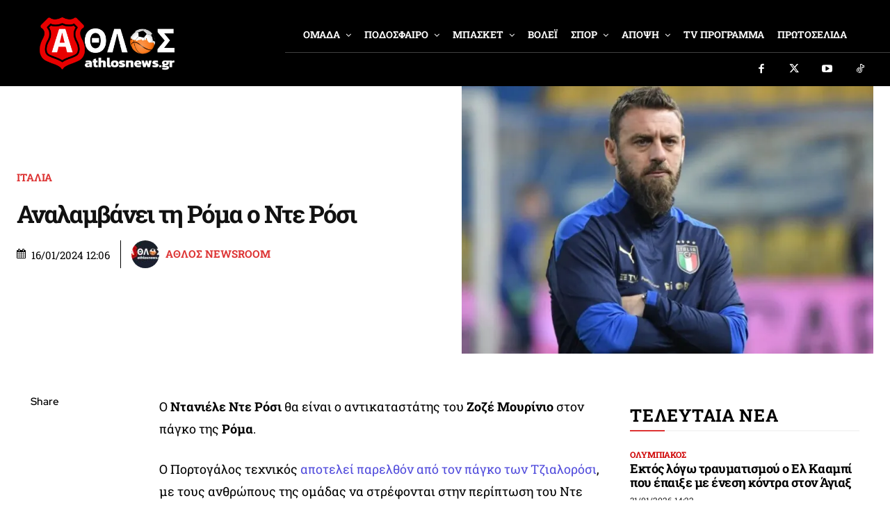

--- FILE ---
content_type: text/html; charset=UTF-8
request_url: https://athlosnews.gr/787436/analamvanei-ti-roma-o-nte-rosi/
body_size: 60810
content:
<!doctype html >
<!--[if IE 8]>    <html class="ie8" lang="en"> <![endif]-->
<!--[if IE 9]>    <html class="ie9" lang="en"> <![endif]-->
<!--[if gt IE 8]><!--> <html lang="el" prefix="og: http://ogp.me/ns# fb: http://ogp.me/ns/fb#"> <!--<![endif]-->
<head>
    
    <meta charset="UTF-8" />
    <meta name="viewport" content="width=device-width, initial-scale=1.0">
    <link rel="pingback" href="https://athlosnews.gr/xmlrpc.php" />
    <title>Αναλαμβάνει τη Ρόμα ο Ντε Ρόσι | Athlosnews.gr | Ο ΑΘΛΟΣ στην αθλητική ενημέρωση</title>
<link rel="icon" type="image/png" href="https://athlosnews.gr/wp-content/uploads/2025/08/Athlos_New_Logo_Shield-FAVICON.png"><!-- Jetpack Site Verification Tags -->
<meta name="google-site-verification" content="N8EZ_vWO0-d83JQ2YGR2pnYpMh0qTbd2HzstU3s_kFI" />
<meta name="dc.title" content="Αναλαμβάνει τη Ρόμα ο Ντε Ρόσι | Athlosnews.gr | Ο ΑΘΛΟΣ στην αθλητική ενημέρωση">
<meta name="dc.description" content="Ο Ντανιέλε Ντε Ρόσι θα είναι ο αντικαταστάτης του Ζοζέ Μουρίνιο στον πάγκο της Ρόμα. Ο Πορτογάλος τεχνικός αποτελεί παρελθόν από τον πάγκο των Τζιαλορόσι, με τους ανθρώπους της ομάδας να στρέφονται στην περίπτωση του Ντε Ρόσι που σύμφωνα με τον Φαμπρίτσιο Ρομάνο θα υπογράψει μέχρι το καλοκαίρι με προοπτική&hellip;">
<meta name="dc.relation" content="https://athlosnews.gr/787436/analamvanei-ti-roma-o-nte-rosi/">
<meta name="dc.source" content="https://athlosnews.gr/">
<meta name="dc.language" content="el">
<meta name="description" content="Ο Ντανιέλε Ντε Ρόσι θα είναι ο αντικαταστάτης του Ζοζέ Μουρίνιο στον πάγκο της Ρόμα. Ο Πορτογάλος τεχνικός αποτελεί παρελθόν από τον πάγκο των Τζιαλορόσι, με τους ανθρώπους της ομάδας να στρέφονται στην περίπτωση του Ντε Ρόσι που σύμφωνα με τον Φαμπρίτσιο Ρομάνο θα υπογράψει μέχρι το καλοκαίρι με προοπτική&hellip;">
<meta property="article:published_time" content="2024-01-16T12:06:28+02:00">
<meta property="article:modified_time" content="2024-01-16T14:59:33+02:00">
<meta property="og:updated_time" content="2024-01-16T14:59:33+02:00">
<meta name="robots" content="index, follow, max-snippet:-1, max-image-preview:large, max-video-preview:-1">
<link rel="canonical" href="https://athlosnews.gr/787436/analamvanei-ti-roma-o-nte-rosi/">
<link rel='dns-prefetch' href='//stats.wp.com' />
<link rel='dns-prefetch' href='//fonts.googleapis.com' />
<link rel='preconnect' href='//i0.wp.com' />
<link rel='preconnect' href='//c0.wp.com' />
<link rel="alternate" type="application/rss+xml" title="Ροή RSS &raquo; Athlosnews.gr | Ο ΑΘΛΟΣ στην αθλητική ενημέρωση" href="https://athlosnews.gr/feed/" />
<link rel="alternate" type="application/rss+xml" title="Ροή Σχολίων &raquo; Athlosnews.gr | Ο ΑΘΛΟΣ στην αθλητική ενημέρωση" href="https://athlosnews.gr/comments/feed/" />
<script type="application/ld+json">{"@context":"https:\/\/schema.org","name":"Breadcrumb","@type":"BreadcrumbList","itemListElement":[{"@type":"ListItem","position":1,"item":{"@type":"WebPage","id":"https:\/\/athlosnews.gr\/787436\/analamvanei-ti-roma-o-nte-rosi\/#webpage","url":"https:\/\/athlosnews.gr\/787436\/analamvanei-ti-roma-o-nte-rosi\/","name":"\u0391\u03bd\u03b1\u03bb\u03b1\u03bc\u03b2\u03ac\u03bd\u03b5\u03b9 \u03c4\u03b7 \u03a1\u03cc\u03bc\u03b1 \u03bf \u039d\u03c4\u03b5 \u03a1\u03cc\u03c3\u03b9"}}]}</script>
<link rel="alternate" title="oEmbed (JSON)" type="application/json+oembed" href="https://athlosnews.gr/wp-json/oembed/1.0/embed?url=https%3A%2F%2Fathlosnews.gr%2F787436%2Fanalamvanei-ti-roma-o-nte-rosi%2F" />
<link rel="alternate" title="oEmbed (XML)" type="text/xml+oembed" href="https://athlosnews.gr/wp-json/oembed/1.0/embed?url=https%3A%2F%2Fathlosnews.gr%2F787436%2Fanalamvanei-ti-roma-o-nte-rosi%2F&#038;format=xml" />
<link rel='stylesheet' id='all-css-671544fe006e5bf7cb4832b574fbe093' href='https://athlosnews.gr/wp-content/boost-cache/static/1c98776e87.min.css' type='text/css' media='all' />
<style id='td-theme-inline-css'>@media (max-width:767px){.td-header-desktop-wrap{display:none}}@media (min-width:767px){.td-header-mobile-wrap{display:none}}</style>
<style id='wp-img-auto-sizes-contain-inline-css'>
img:is([sizes=auto i],[sizes^="auto," i]){contain-intrinsic-size:3000px 1500px}
/*# sourceURL=wp-img-auto-sizes-contain-inline-css */
</style>
<style id='wp-emoji-styles-inline-css'>

	img.wp-smiley, img.emoji {
		display: inline !important;
		border: none !important;
		box-shadow: none !important;
		height: 1em !important;
		width: 1em !important;
		margin: 0 0.07em !important;
		vertical-align: -0.1em !important;
		background: none !important;
		padding: 0 !important;
	}
/*# sourceURL=wp-emoji-styles-inline-css */
</style>
<style id='wp-block-library-inline-css'>
:root{--wp-block-synced-color:#7a00df;--wp-block-synced-color--rgb:122,0,223;--wp-bound-block-color:var(--wp-block-synced-color);--wp-editor-canvas-background:#ddd;--wp-admin-theme-color:#007cba;--wp-admin-theme-color--rgb:0,124,186;--wp-admin-theme-color-darker-10:#006ba1;--wp-admin-theme-color-darker-10--rgb:0,107,160.5;--wp-admin-theme-color-darker-20:#005a87;--wp-admin-theme-color-darker-20--rgb:0,90,135;--wp-admin-border-width-focus:2px}@media (min-resolution:192dpi){:root{--wp-admin-border-width-focus:1.5px}}.wp-element-button{cursor:pointer}:root .has-very-light-gray-background-color{background-color:#eee}:root .has-very-dark-gray-background-color{background-color:#313131}:root .has-very-light-gray-color{color:#eee}:root .has-very-dark-gray-color{color:#313131}:root .has-vivid-green-cyan-to-vivid-cyan-blue-gradient-background{background:linear-gradient(135deg,#00d084,#0693e3)}:root .has-purple-crush-gradient-background{background:linear-gradient(135deg,#34e2e4,#4721fb 50%,#ab1dfe)}:root .has-hazy-dawn-gradient-background{background:linear-gradient(135deg,#faaca8,#dad0ec)}:root .has-subdued-olive-gradient-background{background:linear-gradient(135deg,#fafae1,#67a671)}:root .has-atomic-cream-gradient-background{background:linear-gradient(135deg,#fdd79a,#004a59)}:root .has-nightshade-gradient-background{background:linear-gradient(135deg,#330968,#31cdcf)}:root .has-midnight-gradient-background{background:linear-gradient(135deg,#020381,#2874fc)}:root{--wp--preset--font-size--normal:16px;--wp--preset--font-size--huge:42px}.has-regular-font-size{font-size:1em}.has-larger-font-size{font-size:2.625em}.has-normal-font-size{font-size:var(--wp--preset--font-size--normal)}.has-huge-font-size{font-size:var(--wp--preset--font-size--huge)}.has-text-align-center{text-align:center}.has-text-align-left{text-align:left}.has-text-align-right{text-align:right}.has-fit-text{white-space:nowrap!important}#end-resizable-editor-section{display:none}.aligncenter{clear:both}.items-justified-left{justify-content:flex-start}.items-justified-center{justify-content:center}.items-justified-right{justify-content:flex-end}.items-justified-space-between{justify-content:space-between}.screen-reader-text{border:0;clip-path:inset(50%);height:1px;margin:-1px;overflow:hidden;padding:0;position:absolute;width:1px;word-wrap:normal!important}.screen-reader-text:focus{background-color:#ddd;clip-path:none;color:#444;display:block;font-size:1em;height:auto;left:5px;line-height:normal;padding:15px 23px 14px;text-decoration:none;top:5px;width:auto;z-index:100000}html :where(.has-border-color){border-style:solid}html :where([style*=border-top-color]){border-top-style:solid}html :where([style*=border-right-color]){border-right-style:solid}html :where([style*=border-bottom-color]){border-bottom-style:solid}html :where([style*=border-left-color]){border-left-style:solid}html :where([style*=border-width]){border-style:solid}html :where([style*=border-top-width]){border-top-style:solid}html :where([style*=border-right-width]){border-right-style:solid}html :where([style*=border-bottom-width]){border-bottom-style:solid}html :where([style*=border-left-width]){border-left-style:solid}html :where(img[class*=wp-image-]){height:auto;max-width:100%}:where(figure){margin:0 0 1em}html :where(.is-position-sticky){--wp-admin--admin-bar--position-offset:var(--wp-admin--admin-bar--height,0px)}@media screen and (max-width:600px){html :where(.is-position-sticky){--wp-admin--admin-bar--position-offset:0px}}

/*# sourceURL=wp-block-library-inline-css */
</style><style id='global-styles-inline-css'>
:root{--wp--preset--aspect-ratio--square: 1;--wp--preset--aspect-ratio--4-3: 4/3;--wp--preset--aspect-ratio--3-4: 3/4;--wp--preset--aspect-ratio--3-2: 3/2;--wp--preset--aspect-ratio--2-3: 2/3;--wp--preset--aspect-ratio--16-9: 16/9;--wp--preset--aspect-ratio--9-16: 9/16;--wp--preset--color--black: #000000;--wp--preset--color--cyan-bluish-gray: #abb8c3;--wp--preset--color--white: #ffffff;--wp--preset--color--pale-pink: #f78da7;--wp--preset--color--vivid-red: #cf2e2e;--wp--preset--color--luminous-vivid-orange: #ff6900;--wp--preset--color--luminous-vivid-amber: #fcb900;--wp--preset--color--light-green-cyan: #7bdcb5;--wp--preset--color--vivid-green-cyan: #00d084;--wp--preset--color--pale-cyan-blue: #8ed1fc;--wp--preset--color--vivid-cyan-blue: #0693e3;--wp--preset--color--vivid-purple: #9b51e0;--wp--preset--gradient--vivid-cyan-blue-to-vivid-purple: linear-gradient(135deg,rgb(6,147,227) 0%,rgb(155,81,224) 100%);--wp--preset--gradient--light-green-cyan-to-vivid-green-cyan: linear-gradient(135deg,rgb(122,220,180) 0%,rgb(0,208,130) 100%);--wp--preset--gradient--luminous-vivid-amber-to-luminous-vivid-orange: linear-gradient(135deg,rgb(252,185,0) 0%,rgb(255,105,0) 100%);--wp--preset--gradient--luminous-vivid-orange-to-vivid-red: linear-gradient(135deg,rgb(255,105,0) 0%,rgb(207,46,46) 100%);--wp--preset--gradient--very-light-gray-to-cyan-bluish-gray: linear-gradient(135deg,rgb(238,238,238) 0%,rgb(169,184,195) 100%);--wp--preset--gradient--cool-to-warm-spectrum: linear-gradient(135deg,rgb(74,234,220) 0%,rgb(151,120,209) 20%,rgb(207,42,186) 40%,rgb(238,44,130) 60%,rgb(251,105,98) 80%,rgb(254,248,76) 100%);--wp--preset--gradient--blush-light-purple: linear-gradient(135deg,rgb(255,206,236) 0%,rgb(152,150,240) 100%);--wp--preset--gradient--blush-bordeaux: linear-gradient(135deg,rgb(254,205,165) 0%,rgb(254,45,45) 50%,rgb(107,0,62) 100%);--wp--preset--gradient--luminous-dusk: linear-gradient(135deg,rgb(255,203,112) 0%,rgb(199,81,192) 50%,rgb(65,88,208) 100%);--wp--preset--gradient--pale-ocean: linear-gradient(135deg,rgb(255,245,203) 0%,rgb(182,227,212) 50%,rgb(51,167,181) 100%);--wp--preset--gradient--electric-grass: linear-gradient(135deg,rgb(202,248,128) 0%,rgb(113,206,126) 100%);--wp--preset--gradient--midnight: linear-gradient(135deg,rgb(2,3,129) 0%,rgb(40,116,252) 100%);--wp--preset--font-size--small: 11px;--wp--preset--font-size--medium: 20px;--wp--preset--font-size--large: 32px;--wp--preset--font-size--x-large: 42px;--wp--preset--font-size--regular: 15px;--wp--preset--font-size--larger: 50px;--wp--preset--spacing--20: 0.44rem;--wp--preset--spacing--30: 0.67rem;--wp--preset--spacing--40: 1rem;--wp--preset--spacing--50: 1.5rem;--wp--preset--spacing--60: 2.25rem;--wp--preset--spacing--70: 3.38rem;--wp--preset--spacing--80: 5.06rem;--wp--preset--shadow--natural: 6px 6px 9px rgba(0, 0, 0, 0.2);--wp--preset--shadow--deep: 12px 12px 50px rgba(0, 0, 0, 0.4);--wp--preset--shadow--sharp: 6px 6px 0px rgba(0, 0, 0, 0.2);--wp--preset--shadow--outlined: 6px 6px 0px -3px rgb(255, 255, 255), 6px 6px rgb(0, 0, 0);--wp--preset--shadow--crisp: 6px 6px 0px rgb(0, 0, 0);}:where(.is-layout-flex){gap: 0.5em;}:where(.is-layout-grid){gap: 0.5em;}body .is-layout-flex{display: flex;}.is-layout-flex{flex-wrap: wrap;align-items: center;}.is-layout-flex > :is(*, div){margin: 0;}body .is-layout-grid{display: grid;}.is-layout-grid > :is(*, div){margin: 0;}:where(.wp-block-columns.is-layout-flex){gap: 2em;}:where(.wp-block-columns.is-layout-grid){gap: 2em;}:where(.wp-block-post-template.is-layout-flex){gap: 1.25em;}:where(.wp-block-post-template.is-layout-grid){gap: 1.25em;}.has-black-color{color: var(--wp--preset--color--black) !important;}.has-cyan-bluish-gray-color{color: var(--wp--preset--color--cyan-bluish-gray) !important;}.has-white-color{color: var(--wp--preset--color--white) !important;}.has-pale-pink-color{color: var(--wp--preset--color--pale-pink) !important;}.has-vivid-red-color{color: var(--wp--preset--color--vivid-red) !important;}.has-luminous-vivid-orange-color{color: var(--wp--preset--color--luminous-vivid-orange) !important;}.has-luminous-vivid-amber-color{color: var(--wp--preset--color--luminous-vivid-amber) !important;}.has-light-green-cyan-color{color: var(--wp--preset--color--light-green-cyan) !important;}.has-vivid-green-cyan-color{color: var(--wp--preset--color--vivid-green-cyan) !important;}.has-pale-cyan-blue-color{color: var(--wp--preset--color--pale-cyan-blue) !important;}.has-vivid-cyan-blue-color{color: var(--wp--preset--color--vivid-cyan-blue) !important;}.has-vivid-purple-color{color: var(--wp--preset--color--vivid-purple) !important;}.has-black-background-color{background-color: var(--wp--preset--color--black) !important;}.has-cyan-bluish-gray-background-color{background-color: var(--wp--preset--color--cyan-bluish-gray) !important;}.has-white-background-color{background-color: var(--wp--preset--color--white) !important;}.has-pale-pink-background-color{background-color: var(--wp--preset--color--pale-pink) !important;}.has-vivid-red-background-color{background-color: var(--wp--preset--color--vivid-red) !important;}.has-luminous-vivid-orange-background-color{background-color: var(--wp--preset--color--luminous-vivid-orange) !important;}.has-luminous-vivid-amber-background-color{background-color: var(--wp--preset--color--luminous-vivid-amber) !important;}.has-light-green-cyan-background-color{background-color: var(--wp--preset--color--light-green-cyan) !important;}.has-vivid-green-cyan-background-color{background-color: var(--wp--preset--color--vivid-green-cyan) !important;}.has-pale-cyan-blue-background-color{background-color: var(--wp--preset--color--pale-cyan-blue) !important;}.has-vivid-cyan-blue-background-color{background-color: var(--wp--preset--color--vivid-cyan-blue) !important;}.has-vivid-purple-background-color{background-color: var(--wp--preset--color--vivid-purple) !important;}.has-black-border-color{border-color: var(--wp--preset--color--black) !important;}.has-cyan-bluish-gray-border-color{border-color: var(--wp--preset--color--cyan-bluish-gray) !important;}.has-white-border-color{border-color: var(--wp--preset--color--white) !important;}.has-pale-pink-border-color{border-color: var(--wp--preset--color--pale-pink) !important;}.has-vivid-red-border-color{border-color: var(--wp--preset--color--vivid-red) !important;}.has-luminous-vivid-orange-border-color{border-color: var(--wp--preset--color--luminous-vivid-orange) !important;}.has-luminous-vivid-amber-border-color{border-color: var(--wp--preset--color--luminous-vivid-amber) !important;}.has-light-green-cyan-border-color{border-color: var(--wp--preset--color--light-green-cyan) !important;}.has-vivid-green-cyan-border-color{border-color: var(--wp--preset--color--vivid-green-cyan) !important;}.has-pale-cyan-blue-border-color{border-color: var(--wp--preset--color--pale-cyan-blue) !important;}.has-vivid-cyan-blue-border-color{border-color: var(--wp--preset--color--vivid-cyan-blue) !important;}.has-vivid-purple-border-color{border-color: var(--wp--preset--color--vivid-purple) !important;}.has-vivid-cyan-blue-to-vivid-purple-gradient-background{background: var(--wp--preset--gradient--vivid-cyan-blue-to-vivid-purple) !important;}.has-light-green-cyan-to-vivid-green-cyan-gradient-background{background: var(--wp--preset--gradient--light-green-cyan-to-vivid-green-cyan) !important;}.has-luminous-vivid-amber-to-luminous-vivid-orange-gradient-background{background: var(--wp--preset--gradient--luminous-vivid-amber-to-luminous-vivid-orange) !important;}.has-luminous-vivid-orange-to-vivid-red-gradient-background{background: var(--wp--preset--gradient--luminous-vivid-orange-to-vivid-red) !important;}.has-very-light-gray-to-cyan-bluish-gray-gradient-background{background: var(--wp--preset--gradient--very-light-gray-to-cyan-bluish-gray) !important;}.has-cool-to-warm-spectrum-gradient-background{background: var(--wp--preset--gradient--cool-to-warm-spectrum) !important;}.has-blush-light-purple-gradient-background{background: var(--wp--preset--gradient--blush-light-purple) !important;}.has-blush-bordeaux-gradient-background{background: var(--wp--preset--gradient--blush-bordeaux) !important;}.has-luminous-dusk-gradient-background{background: var(--wp--preset--gradient--luminous-dusk) !important;}.has-pale-ocean-gradient-background{background: var(--wp--preset--gradient--pale-ocean) !important;}.has-electric-grass-gradient-background{background: var(--wp--preset--gradient--electric-grass) !important;}.has-midnight-gradient-background{background: var(--wp--preset--gradient--midnight) !important;}.has-small-font-size{font-size: var(--wp--preset--font-size--small) !important;}.has-medium-font-size{font-size: var(--wp--preset--font-size--medium) !important;}.has-large-font-size{font-size: var(--wp--preset--font-size--large) !important;}.has-x-large-font-size{font-size: var(--wp--preset--font-size--x-large) !important;}
/*# sourceURL=global-styles-inline-css */
</style>

<style id='classic-theme-styles-inline-css'>
/*! This file is auto-generated */
.wp-block-button__link{color:#fff;background-color:#32373c;border-radius:9999px;box-shadow:none;text-decoration:none;padding:calc(.667em + 2px) calc(1.333em + 2px);font-size:1.125em}.wp-block-file__button{background:#32373c;color:#fff;text-decoration:none}
/*# sourceURL=/wp-includes/css/classic-themes.min.css */
</style>
<style type="text/css">@font-face {font-family:Roboto Slab;font-style:normal;font-weight:400;src:url(/cf-fonts/s/roboto-slab/5.0.18/greek-ext/400/normal.woff2);unicode-range:U+1F00-1FFF;font-display:swap;}@font-face {font-family:Roboto Slab;font-style:normal;font-weight:400;src:url(/cf-fonts/s/roboto-slab/5.0.18/latin/400/normal.woff2);unicode-range:U+0000-00FF,U+0131,U+0152-0153,U+02BB-02BC,U+02C6,U+02DA,U+02DC,U+0304,U+0308,U+0329,U+2000-206F,U+2074,U+20AC,U+2122,U+2191,U+2193,U+2212,U+2215,U+FEFF,U+FFFD;font-display:swap;}@font-face {font-family:Roboto Slab;font-style:normal;font-weight:400;src:url(/cf-fonts/s/roboto-slab/5.0.18/latin-ext/400/normal.woff2);unicode-range:U+0100-02AF,U+0304,U+0308,U+0329,U+1E00-1E9F,U+1EF2-1EFF,U+2020,U+20A0-20AB,U+20AD-20CF,U+2113,U+2C60-2C7F,U+A720-A7FF;font-display:swap;}@font-face {font-family:Roboto Slab;font-style:normal;font-weight:400;src:url(/cf-fonts/s/roboto-slab/5.0.18/vietnamese/400/normal.woff2);unicode-range:U+0102-0103,U+0110-0111,U+0128-0129,U+0168-0169,U+01A0-01A1,U+01AF-01B0,U+0300-0301,U+0303-0304,U+0308-0309,U+0323,U+0329,U+1EA0-1EF9,U+20AB;font-display:swap;}@font-face {font-family:Roboto Slab;font-style:normal;font-weight:400;src:url(/cf-fonts/s/roboto-slab/5.0.18/cyrillic-ext/400/normal.woff2);unicode-range:U+0460-052F,U+1C80-1C88,U+20B4,U+2DE0-2DFF,U+A640-A69F,U+FE2E-FE2F;font-display:swap;}@font-face {font-family:Roboto Slab;font-style:normal;font-weight:400;src:url(/cf-fonts/s/roboto-slab/5.0.18/cyrillic/400/normal.woff2);unicode-range:U+0301,U+0400-045F,U+0490-0491,U+04B0-04B1,U+2116;font-display:swap;}@font-face {font-family:Roboto Slab;font-style:normal;font-weight:400;src:url(/cf-fonts/s/roboto-slab/5.0.18/greek/400/normal.woff2);unicode-range:U+0370-03FF;font-display:swap;}@font-face {font-family:Roboto Slab;font-style:normal;font-weight:400;src:url(/cf-fonts/s/roboto-slab/5.0.18/cyrillic/400/normal.woff2);unicode-range:U+0301,U+0400-045F,U+0490-0491,U+04B0-04B1,U+2116;font-display:swap;}@font-face {font-family:Roboto Slab;font-style:normal;font-weight:400;src:url(/cf-fonts/s/roboto-slab/5.0.18/greek-ext/400/normal.woff2);unicode-range:U+1F00-1FFF;font-display:swap;}@font-face {font-family:Roboto Slab;font-style:normal;font-weight:400;src:url(/cf-fonts/s/roboto-slab/5.0.18/cyrillic-ext/400/normal.woff2);unicode-range:U+0460-052F,U+1C80-1C88,U+20B4,U+2DE0-2DFF,U+A640-A69F,U+FE2E-FE2F;font-display:swap;}@font-face {font-family:Roboto Slab;font-style:normal;font-weight:400;src:url(/cf-fonts/s/roboto-slab/5.0.18/latin/400/normal.woff2);unicode-range:U+0000-00FF,U+0131,U+0152-0153,U+02BB-02BC,U+02C6,U+02DA,U+02DC,U+0304,U+0308,U+0329,U+2000-206F,U+2074,U+20AC,U+2122,U+2191,U+2193,U+2212,U+2215,U+FEFF,U+FFFD;font-display:swap;}@font-face {font-family:Roboto Slab;font-style:normal;font-weight:400;src:url(/cf-fonts/s/roboto-slab/5.0.18/greek/400/normal.woff2);unicode-range:U+0370-03FF;font-display:swap;}@font-face {font-family:Roboto Slab;font-style:normal;font-weight:400;src:url(/cf-fonts/s/roboto-slab/5.0.18/latin-ext/400/normal.woff2);unicode-range:U+0100-02AF,U+0304,U+0308,U+0329,U+1E00-1E9F,U+1EF2-1EFF,U+2020,U+20A0-20AB,U+20AD-20CF,U+2113,U+2C60-2C7F,U+A720-A7FF;font-display:swap;}@font-face {font-family:Roboto Slab;font-style:normal;font-weight:400;src:url(/cf-fonts/s/roboto-slab/5.0.18/vietnamese/400/normal.woff2);unicode-range:U+0102-0103,U+0110-0111,U+0128-0129,U+0168-0169,U+01A0-01A1,U+01AF-01B0,U+0300-0301,U+0303-0304,U+0308-0309,U+0323,U+0329,U+1EA0-1EF9,U+20AB;font-display:swap;}@font-face {font-family:Roboto Slab;font-style:normal;font-weight:600;src:url(/cf-fonts/s/roboto-slab/5.0.18/greek/600/normal.woff2);unicode-range:U+0370-03FF;font-display:swap;}@font-face {font-family:Roboto Slab;font-style:normal;font-weight:600;src:url(/cf-fonts/s/roboto-slab/5.0.18/latin/600/normal.woff2);unicode-range:U+0000-00FF,U+0131,U+0152-0153,U+02BB-02BC,U+02C6,U+02DA,U+02DC,U+0304,U+0308,U+0329,U+2000-206F,U+2074,U+20AC,U+2122,U+2191,U+2193,U+2212,U+2215,U+FEFF,U+FFFD;font-display:swap;}@font-face {font-family:Roboto Slab;font-style:normal;font-weight:600;src:url(/cf-fonts/s/roboto-slab/5.0.18/latin-ext/600/normal.woff2);unicode-range:U+0100-02AF,U+0304,U+0308,U+0329,U+1E00-1E9F,U+1EF2-1EFF,U+2020,U+20A0-20AB,U+20AD-20CF,U+2113,U+2C60-2C7F,U+A720-A7FF;font-display:swap;}@font-face {font-family:Roboto Slab;font-style:normal;font-weight:600;src:url(/cf-fonts/s/roboto-slab/5.0.18/vietnamese/600/normal.woff2);unicode-range:U+0102-0103,U+0110-0111,U+0128-0129,U+0168-0169,U+01A0-01A1,U+01AF-01B0,U+0300-0301,U+0303-0304,U+0308-0309,U+0323,U+0329,U+1EA0-1EF9,U+20AB;font-display:swap;}@font-face {font-family:Roboto Slab;font-style:normal;font-weight:600;src:url(/cf-fonts/s/roboto-slab/5.0.18/greek-ext/600/normal.woff2);unicode-range:U+1F00-1FFF;font-display:swap;}@font-face {font-family:Roboto Slab;font-style:normal;font-weight:600;src:url(/cf-fonts/s/roboto-slab/5.0.18/cyrillic-ext/600/normal.woff2);unicode-range:U+0460-052F,U+1C80-1C88,U+20B4,U+2DE0-2DFF,U+A640-A69F,U+FE2E-FE2F;font-display:swap;}@font-face {font-family:Roboto Slab;font-style:normal;font-weight:600;src:url(/cf-fonts/s/roboto-slab/5.0.18/cyrillic/600/normal.woff2);unicode-range:U+0301,U+0400-045F,U+0490-0491,U+04B0-04B1,U+2116;font-display:swap;}@font-face {font-family:Roboto Slab;font-style:normal;font-weight:700;src:url(/cf-fonts/s/roboto-slab/5.0.18/greek/700/normal.woff2);unicode-range:U+0370-03FF;font-display:swap;}@font-face {font-family:Roboto Slab;font-style:normal;font-weight:700;src:url(/cf-fonts/s/roboto-slab/5.0.18/latin/700/normal.woff2);unicode-range:U+0000-00FF,U+0131,U+0152-0153,U+02BB-02BC,U+02C6,U+02DA,U+02DC,U+0304,U+0308,U+0329,U+2000-206F,U+2074,U+20AC,U+2122,U+2191,U+2193,U+2212,U+2215,U+FEFF,U+FFFD;font-display:swap;}@font-face {font-family:Roboto Slab;font-style:normal;font-weight:700;src:url(/cf-fonts/s/roboto-slab/5.0.18/latin-ext/700/normal.woff2);unicode-range:U+0100-02AF,U+0304,U+0308,U+0329,U+1E00-1E9F,U+1EF2-1EFF,U+2020,U+20A0-20AB,U+20AD-20CF,U+2113,U+2C60-2C7F,U+A720-A7FF;font-display:swap;}@font-face {font-family:Roboto Slab;font-style:normal;font-weight:700;src:url(/cf-fonts/s/roboto-slab/5.0.18/cyrillic-ext/700/normal.woff2);unicode-range:U+0460-052F,U+1C80-1C88,U+20B4,U+2DE0-2DFF,U+A640-A69F,U+FE2E-FE2F;font-display:swap;}@font-face {font-family:Roboto Slab;font-style:normal;font-weight:700;src:url(/cf-fonts/s/roboto-slab/5.0.18/cyrillic/700/normal.woff2);unicode-range:U+0301,U+0400-045F,U+0490-0491,U+04B0-04B1,U+2116;font-display:swap;}@font-face {font-family:Roboto Slab;font-style:normal;font-weight:700;src:url(/cf-fonts/s/roboto-slab/5.0.18/greek-ext/700/normal.woff2);unicode-range:U+1F00-1FFF;font-display:swap;}@font-face {font-family:Roboto Slab;font-style:normal;font-weight:700;src:url(/cf-fonts/s/roboto-slab/5.0.18/vietnamese/700/normal.woff2);unicode-range:U+0102-0103,U+0110-0111,U+0128-0129,U+0168-0169,U+01A0-01A1,U+01AF-01B0,U+0300-0301,U+0303-0304,U+0308-0309,U+0323,U+0329,U+1EA0-1EF9,U+20AB;font-display:swap;}@font-face {font-family:Poppins;font-style:normal;font-weight:600;src:url(/cf-fonts/s/poppins/5.0.11/latin/600/normal.woff2);unicode-range:U+0000-00FF,U+0131,U+0152-0153,U+02BB-02BC,U+02C6,U+02DA,U+02DC,U+0304,U+0308,U+0329,U+2000-206F,U+2074,U+20AC,U+2122,U+2191,U+2193,U+2212,U+2215,U+FEFF,U+FFFD;font-display:swap;}@font-face {font-family:Poppins;font-style:normal;font-weight:600;src:url(/cf-fonts/s/poppins/5.0.11/latin-ext/600/normal.woff2);unicode-range:U+0100-02AF,U+0304,U+0308,U+0329,U+1E00-1E9F,U+1EF2-1EFF,U+2020,U+20A0-20AB,U+20AD-20CF,U+2113,U+2C60-2C7F,U+A720-A7FF;font-display:swap;}@font-face {font-family:Poppins;font-style:normal;font-weight:600;src:url(/cf-fonts/s/poppins/5.0.11/devanagari/600/normal.woff2);unicode-range:U+0900-097F,U+1CD0-1CF9,U+200C-200D,U+20A8,U+20B9,U+25CC,U+A830-A839,U+A8E0-A8FF;font-display:swap;}@font-face {font-family:Poppins;font-style:normal;font-weight:500;src:url(/cf-fonts/s/poppins/5.0.11/latin/500/normal.woff2);unicode-range:U+0000-00FF,U+0131,U+0152-0153,U+02BB-02BC,U+02C6,U+02DA,U+02DC,U+0304,U+0308,U+0329,U+2000-206F,U+2074,U+20AC,U+2122,U+2191,U+2193,U+2212,U+2215,U+FEFF,U+FFFD;font-display:swap;}@font-face {font-family:Poppins;font-style:normal;font-weight:500;src:url(/cf-fonts/s/poppins/5.0.11/latin-ext/500/normal.woff2);unicode-range:U+0100-02AF,U+0304,U+0308,U+0329,U+1E00-1E9F,U+1EF2-1EFF,U+2020,U+20A0-20AB,U+20AD-20CF,U+2113,U+2C60-2C7F,U+A720-A7FF;font-display:swap;}@font-face {font-family:Poppins;font-style:normal;font-weight:500;src:url(/cf-fonts/s/poppins/5.0.11/devanagari/500/normal.woff2);unicode-range:U+0900-097F,U+1CD0-1CF9,U+200C-200D,U+20A8,U+20B9,U+25CC,U+A830-A839,U+A8E0-A8FF;font-display:swap;}@font-face {font-family:Poppins;font-style:normal;font-weight:700;src:url(/cf-fonts/s/poppins/5.0.11/latin/700/normal.woff2);unicode-range:U+0000-00FF,U+0131,U+0152-0153,U+02BB-02BC,U+02C6,U+02DA,U+02DC,U+0304,U+0308,U+0329,U+2000-206F,U+2074,U+20AC,U+2122,U+2191,U+2193,U+2212,U+2215,U+FEFF,U+FFFD;font-display:swap;}@font-face {font-family:Poppins;font-style:normal;font-weight:700;src:url(/cf-fonts/s/poppins/5.0.11/latin-ext/700/normal.woff2);unicode-range:U+0100-02AF,U+0304,U+0308,U+0329,U+1E00-1E9F,U+1EF2-1EFF,U+2020,U+20A0-20AB,U+20AD-20CF,U+2113,U+2C60-2C7F,U+A720-A7FF;font-display:swap;}@font-face {font-family:Poppins;font-style:normal;font-weight:700;src:url(/cf-fonts/s/poppins/5.0.11/devanagari/700/normal.woff2);unicode-range:U+0900-097F,U+1CD0-1CF9,U+200C-200D,U+20A8,U+20B9,U+25CC,U+A830-A839,U+A8E0-A8FF;font-display:swap;}@font-face {font-family:Poppins;font-style:normal;font-weight:400;src:url(/cf-fonts/s/poppins/5.0.11/latin/400/normal.woff2);unicode-range:U+0000-00FF,U+0131,U+0152-0153,U+02BB-02BC,U+02C6,U+02DA,U+02DC,U+0304,U+0308,U+0329,U+2000-206F,U+2074,U+20AC,U+2122,U+2191,U+2193,U+2212,U+2215,U+FEFF,U+FFFD;font-display:swap;}@font-face {font-family:Poppins;font-style:normal;font-weight:400;src:url(/cf-fonts/s/poppins/5.0.11/latin-ext/400/normal.woff2);unicode-range:U+0100-02AF,U+0304,U+0308,U+0329,U+1E00-1E9F,U+1EF2-1EFF,U+2020,U+20A0-20AB,U+20AD-20CF,U+2113,U+2C60-2C7F,U+A720-A7FF;font-display:swap;}@font-face {font-family:Poppins;font-style:normal;font-weight:400;src:url(/cf-fonts/s/poppins/5.0.11/devanagari/400/normal.woff2);unicode-range:U+0900-097F,U+1CD0-1CF9,U+200C-200D,U+20A8,U+20B9,U+25CC,U+A830-A839,U+A8E0-A8FF;font-display:swap;}@font-face {font-family:Roboto Condensed;font-style:normal;font-weight:400;src:url(/cf-fonts/s/roboto-condensed/5.0.14/greek-ext/400/normal.woff2);unicode-range:U+1F00-1FFF;font-display:swap;}@font-face {font-family:Roboto Condensed;font-style:normal;font-weight:400;src:url(/cf-fonts/s/roboto-condensed/5.0.14/greek/400/normal.woff2);unicode-range:U+0370-03FF;font-display:swap;}@font-face {font-family:Roboto Condensed;font-style:normal;font-weight:400;src:url(/cf-fonts/s/roboto-condensed/5.0.14/latin-ext/400/normal.woff2);unicode-range:U+0100-02AF,U+0304,U+0308,U+0329,U+1E00-1E9F,U+1EF2-1EFF,U+2020,U+20A0-20AB,U+20AD-20CF,U+2113,U+2C60-2C7F,U+A720-A7FF;font-display:swap;}@font-face {font-family:Roboto Condensed;font-style:normal;font-weight:400;src:url(/cf-fonts/s/roboto-condensed/5.0.14/vietnamese/400/normal.woff2);unicode-range:U+0102-0103,U+0110-0111,U+0128-0129,U+0168-0169,U+01A0-01A1,U+01AF-01B0,U+0300-0301,U+0303-0304,U+0308-0309,U+0323,U+0329,U+1EA0-1EF9,U+20AB;font-display:swap;}@font-face {font-family:Roboto Condensed;font-style:normal;font-weight:400;src:url(/cf-fonts/s/roboto-condensed/5.0.14/cyrillic/400/normal.woff2);unicode-range:U+0301,U+0400-045F,U+0490-0491,U+04B0-04B1,U+2116;font-display:swap;}@font-face {font-family:Roboto Condensed;font-style:normal;font-weight:400;src:url(/cf-fonts/s/roboto-condensed/5.0.14/latin/400/normal.woff2);unicode-range:U+0000-00FF,U+0131,U+0152-0153,U+02BB-02BC,U+02C6,U+02DA,U+02DC,U+0304,U+0308,U+0329,U+2000-206F,U+2074,U+20AC,U+2122,U+2191,U+2193,U+2212,U+2215,U+FEFF,U+FFFD;font-display:swap;}@font-face {font-family:Roboto Condensed;font-style:normal;font-weight:400;src:url(/cf-fonts/s/roboto-condensed/5.0.14/cyrillic-ext/400/normal.woff2);unicode-range:U+0460-052F,U+1C80-1C88,U+20B4,U+2DE0-2DFF,U+A640-A69F,U+FE2E-FE2F;font-display:swap;}@font-face {font-family:Montserrat;font-style:normal;font-weight:700;src:url(/cf-fonts/s/montserrat/5.0.16/cyrillic/700/normal.woff2);unicode-range:U+0301,U+0400-045F,U+0490-0491,U+04B0-04B1,U+2116;font-display:swap;}@font-face {font-family:Montserrat;font-style:normal;font-weight:700;src:url(/cf-fonts/s/montserrat/5.0.16/latin/700/normal.woff2);unicode-range:U+0000-00FF,U+0131,U+0152-0153,U+02BB-02BC,U+02C6,U+02DA,U+02DC,U+0304,U+0308,U+0329,U+2000-206F,U+2074,U+20AC,U+2122,U+2191,U+2193,U+2212,U+2215,U+FEFF,U+FFFD;font-display:swap;}@font-face {font-family:Montserrat;font-style:normal;font-weight:700;src:url(/cf-fonts/s/montserrat/5.0.16/latin-ext/700/normal.woff2);unicode-range:U+0100-02AF,U+0304,U+0308,U+0329,U+1E00-1E9F,U+1EF2-1EFF,U+2020,U+20A0-20AB,U+20AD-20CF,U+2113,U+2C60-2C7F,U+A720-A7FF;font-display:swap;}@font-face {font-family:Montserrat;font-style:normal;font-weight:700;src:url(/cf-fonts/s/montserrat/5.0.16/cyrillic-ext/700/normal.woff2);unicode-range:U+0460-052F,U+1C80-1C88,U+20B4,U+2DE0-2DFF,U+A640-A69F,U+FE2E-FE2F;font-display:swap;}@font-face {font-family:Montserrat;font-style:normal;font-weight:700;src:url(/cf-fonts/s/montserrat/5.0.16/vietnamese/700/normal.woff2);unicode-range:U+0102-0103,U+0110-0111,U+0128-0129,U+0168-0169,U+01A0-01A1,U+01AF-01B0,U+0300-0301,U+0303-0304,U+0308-0309,U+0323,U+0329,U+1EA0-1EF9,U+20AB;font-display:swap;}@font-face {font-family:Montserrat;font-style:normal;font-weight:500;src:url(/cf-fonts/s/montserrat/5.0.16/cyrillic-ext/500/normal.woff2);unicode-range:U+0460-052F,U+1C80-1C88,U+20B4,U+2DE0-2DFF,U+A640-A69F,U+FE2E-FE2F;font-display:swap;}@font-face {font-family:Montserrat;font-style:normal;font-weight:500;src:url(/cf-fonts/s/montserrat/5.0.16/cyrillic/500/normal.woff2);unicode-range:U+0301,U+0400-045F,U+0490-0491,U+04B0-04B1,U+2116;font-display:swap;}@font-face {font-family:Montserrat;font-style:normal;font-weight:500;src:url(/cf-fonts/s/montserrat/5.0.16/latin/500/normal.woff2);unicode-range:U+0000-00FF,U+0131,U+0152-0153,U+02BB-02BC,U+02C6,U+02DA,U+02DC,U+0304,U+0308,U+0329,U+2000-206F,U+2074,U+20AC,U+2122,U+2191,U+2193,U+2212,U+2215,U+FEFF,U+FFFD;font-display:swap;}@font-face {font-family:Montserrat;font-style:normal;font-weight:500;src:url(/cf-fonts/s/montserrat/5.0.16/latin-ext/500/normal.woff2);unicode-range:U+0100-02AF,U+0304,U+0308,U+0329,U+1E00-1E9F,U+1EF2-1EFF,U+2020,U+20A0-20AB,U+20AD-20CF,U+2113,U+2C60-2C7F,U+A720-A7FF;font-display:swap;}@font-face {font-family:Montserrat;font-style:normal;font-weight:500;src:url(/cf-fonts/s/montserrat/5.0.16/vietnamese/500/normal.woff2);unicode-range:U+0102-0103,U+0110-0111,U+0128-0129,U+0168-0169,U+01A0-01A1,U+01AF-01B0,U+0300-0301,U+0303-0304,U+0308-0309,U+0323,U+0329,U+1EA0-1EF9,U+20AB;font-display:swap;}@font-face {font-family:Montserrat;font-style:normal;font-weight:400;src:url(/cf-fonts/s/montserrat/5.0.16/latin-ext/400/normal.woff2);unicode-range:U+0100-02AF,U+0304,U+0308,U+0329,U+1E00-1E9F,U+1EF2-1EFF,U+2020,U+20A0-20AB,U+20AD-20CF,U+2113,U+2C60-2C7F,U+A720-A7FF;font-display:swap;}@font-face {font-family:Montserrat;font-style:normal;font-weight:400;src:url(/cf-fonts/s/montserrat/5.0.16/cyrillic-ext/400/normal.woff2);unicode-range:U+0460-052F,U+1C80-1C88,U+20B4,U+2DE0-2DFF,U+A640-A69F,U+FE2E-FE2F;font-display:swap;}@font-face {font-family:Montserrat;font-style:normal;font-weight:400;src:url(/cf-fonts/s/montserrat/5.0.16/latin/400/normal.woff2);unicode-range:U+0000-00FF,U+0131,U+0152-0153,U+02BB-02BC,U+02C6,U+02DA,U+02DC,U+0304,U+0308,U+0329,U+2000-206F,U+2074,U+20AC,U+2122,U+2191,U+2193,U+2212,U+2215,U+FEFF,U+FFFD;font-display:swap;}@font-face {font-family:Montserrat;font-style:normal;font-weight:400;src:url(/cf-fonts/s/montserrat/5.0.16/cyrillic/400/normal.woff2);unicode-range:U+0301,U+0400-045F,U+0490-0491,U+04B0-04B1,U+2116;font-display:swap;}@font-face {font-family:Montserrat;font-style:normal;font-weight:400;src:url(/cf-fonts/s/montserrat/5.0.16/vietnamese/400/normal.woff2);unicode-range:U+0102-0103,U+0110-0111,U+0128-0129,U+0168-0169,U+01A0-01A1,U+01AF-01B0,U+0300-0301,U+0303-0304,U+0308-0309,U+0323,U+0329,U+1EA0-1EF9,U+20AB;font-display:swap;}@font-face {font-family:Red Hat Display;font-style:normal;font-weight:600;src:url(/cf-fonts/s/red-hat-display/5.0.18/latin-ext/600/normal.woff2);unicode-range:U+0100-02AF,U+0304,U+0308,U+0329,U+1E00-1E9F,U+1EF2-1EFF,U+2020,U+20A0-20AB,U+20AD-20CF,U+2113,U+2C60-2C7F,U+A720-A7FF;font-display:swap;}@font-face {font-family:Red Hat Display;font-style:normal;font-weight:600;src:url(/cf-fonts/s/red-hat-display/5.0.18/latin/600/normal.woff2);unicode-range:U+0000-00FF,U+0131,U+0152-0153,U+02BB-02BC,U+02C6,U+02DA,U+02DC,U+0304,U+0308,U+0329,U+2000-206F,U+2074,U+20AC,U+2122,U+2191,U+2193,U+2212,U+2215,U+FEFF,U+FFFD;font-display:swap;}@font-face {font-family:Red Hat Display;font-style:normal;font-weight:400;src:url(/cf-fonts/s/red-hat-display/5.0.18/latin/400/normal.woff2);unicode-range:U+0000-00FF,U+0131,U+0152-0153,U+02BB-02BC,U+02C6,U+02DA,U+02DC,U+0304,U+0308,U+0329,U+2000-206F,U+2074,U+20AC,U+2122,U+2191,U+2193,U+2212,U+2215,U+FEFF,U+FFFD;font-display:swap;}@font-face {font-family:Red Hat Display;font-style:normal;font-weight:400;src:url(/cf-fonts/s/red-hat-display/5.0.18/latin-ext/400/normal.woff2);unicode-range:U+0100-02AF,U+0304,U+0308,U+0329,U+1E00-1E9F,U+1EF2-1EFF,U+2020,U+20A0-20AB,U+20AD-20CF,U+2113,U+2C60-2C7F,U+A720-A7FF;font-display:swap;}@font-face {font-family:Epilogue;font-style:normal;font-weight:400;src:url(/cf-fonts/s/epilogue/5.0.11/latin-ext/400/normal.woff2);unicode-range:U+0100-02AF,U+0304,U+0308,U+0329,U+1E00-1E9F,U+1EF2-1EFF,U+2020,U+20A0-20AB,U+20AD-20CF,U+2113,U+2C60-2C7F,U+A720-A7FF;font-display:swap;}@font-face {font-family:Epilogue;font-style:normal;font-weight:400;src:url(/cf-fonts/s/epilogue/5.0.11/vietnamese/400/normal.woff2);unicode-range:U+0102-0103,U+0110-0111,U+0128-0129,U+0168-0169,U+01A0-01A1,U+01AF-01B0,U+0300-0301,U+0303-0304,U+0308-0309,U+0323,U+0329,U+1EA0-1EF9,U+20AB;font-display:swap;}@font-face {font-family:Epilogue;font-style:normal;font-weight:400;src:url(/cf-fonts/s/epilogue/5.0.11/latin/400/normal.woff2);unicode-range:U+0000-00FF,U+0131,U+0152-0153,U+02BB-02BC,U+02C6,U+02DA,U+02DC,U+0304,U+0308,U+0329,U+2000-206F,U+2074,U+20AC,U+2122,U+2191,U+2193,U+2212,U+2215,U+FEFF,U+FFFD;font-display:swap;}@font-face {font-family:Roboto Slab;font-style:normal;font-weight:400;src:url(/cf-fonts/s/roboto-slab/5.0.18/cyrillic/400/normal.woff2);unicode-range:U+0301,U+0400-045F,U+0490-0491,U+04B0-04B1,U+2116;font-display:swap;}@font-face {font-family:Roboto Slab;font-style:normal;font-weight:400;src:url(/cf-fonts/s/roboto-slab/5.0.18/greek-ext/400/normal.woff2);unicode-range:U+1F00-1FFF;font-display:swap;}@font-face {font-family:Roboto Slab;font-style:normal;font-weight:400;src:url(/cf-fonts/s/roboto-slab/5.0.18/cyrillic-ext/400/normal.woff2);unicode-range:U+0460-052F,U+1C80-1C88,U+20B4,U+2DE0-2DFF,U+A640-A69F,U+FE2E-FE2F;font-display:swap;}@font-face {font-family:Roboto Slab;font-style:normal;font-weight:400;src:url(/cf-fonts/s/roboto-slab/5.0.18/latin/400/normal.woff2);unicode-range:U+0000-00FF,U+0131,U+0152-0153,U+02BB-02BC,U+02C6,U+02DA,U+02DC,U+0304,U+0308,U+0329,U+2000-206F,U+2074,U+20AC,U+2122,U+2191,U+2193,U+2212,U+2215,U+FEFF,U+FFFD;font-display:swap;}@font-face {font-family:Roboto Slab;font-style:normal;font-weight:400;src:url(/cf-fonts/s/roboto-slab/5.0.18/greek/400/normal.woff2);unicode-range:U+0370-03FF;font-display:swap;}@font-face {font-family:Roboto Slab;font-style:normal;font-weight:400;src:url(/cf-fonts/s/roboto-slab/5.0.18/latin-ext/400/normal.woff2);unicode-range:U+0100-02AF,U+0304,U+0308,U+0329,U+1E00-1E9F,U+1EF2-1EFF,U+2020,U+20A0-20AB,U+20AD-20CF,U+2113,U+2C60-2C7F,U+A720-A7FF;font-display:swap;}@font-face {font-family:Roboto Slab;font-style:normal;font-weight:400;src:url(/cf-fonts/s/roboto-slab/5.0.18/vietnamese/400/normal.woff2);unicode-range:U+0102-0103,U+0110-0111,U+0128-0129,U+0168-0169,U+01A0-01A1,U+01AF-01B0,U+0300-0301,U+0303-0304,U+0308-0309,U+0323,U+0329,U+1EA0-1EF9,U+20AB;font-display:swap;}@font-face {font-family:Roboto Slab;font-style:normal;font-weight:700;src:url(/cf-fonts/s/roboto-slab/5.0.18/latin/700/normal.woff2);unicode-range:U+0000-00FF,U+0131,U+0152-0153,U+02BB-02BC,U+02C6,U+02DA,U+02DC,U+0304,U+0308,U+0329,U+2000-206F,U+2074,U+20AC,U+2122,U+2191,U+2193,U+2212,U+2215,U+FEFF,U+FFFD;font-display:swap;}@font-face {font-family:Roboto Slab;font-style:normal;font-weight:700;src:url(/cf-fonts/s/roboto-slab/5.0.18/cyrillic/700/normal.woff2);unicode-range:U+0301,U+0400-045F,U+0490-0491,U+04B0-04B1,U+2116;font-display:swap;}@font-face {font-family:Roboto Slab;font-style:normal;font-weight:700;src:url(/cf-fonts/s/roboto-slab/5.0.18/greek/700/normal.woff2);unicode-range:U+0370-03FF;font-display:swap;}@font-face {font-family:Roboto Slab;font-style:normal;font-weight:700;src:url(/cf-fonts/s/roboto-slab/5.0.18/cyrillic-ext/700/normal.woff2);unicode-range:U+0460-052F,U+1C80-1C88,U+20B4,U+2DE0-2DFF,U+A640-A69F,U+FE2E-FE2F;font-display:swap;}@font-face {font-family:Roboto Slab;font-style:normal;font-weight:700;src:url(/cf-fonts/s/roboto-slab/5.0.18/greek-ext/700/normal.woff2);unicode-range:U+1F00-1FFF;font-display:swap;}@font-face {font-family:Roboto Slab;font-style:normal;font-weight:700;src:url(/cf-fonts/s/roboto-slab/5.0.18/latin-ext/700/normal.woff2);unicode-range:U+0100-02AF,U+0304,U+0308,U+0329,U+1E00-1E9F,U+1EF2-1EFF,U+2020,U+20A0-20AB,U+20AD-20CF,U+2113,U+2C60-2C7F,U+A720-A7FF;font-display:swap;}@font-face {font-family:Roboto Slab;font-style:normal;font-weight:700;src:url(/cf-fonts/s/roboto-slab/5.0.18/vietnamese/700/normal.woff2);unicode-range:U+0102-0103,U+0110-0111,U+0128-0129,U+0168-0169,U+01A0-01A1,U+01AF-01B0,U+0300-0301,U+0303-0304,U+0308-0309,U+0323,U+0329,U+1EA0-1EF9,U+20AB;font-display:swap;}</style>
<script type="254e7e715a29b1350f6f897b-text/javascript" src="https://athlosnews.gr/wp-includes/js/jquery/jquery.min.js?ver=3.7.1" id="jquery-core-js"></script>
<script type="254e7e715a29b1350f6f897b-text/javascript" src="https://athlosnews.gr/wp-includes/js/jquery/jquery-migrate.min.js?ver=3.4.1" id="jquery-migrate-js"></script>
<script type="254e7e715a29b1350f6f897b-text/javascript" id="cookie-law-info-js-extra">
/* <![CDATA[ */
var Cli_Data = {"nn_cookie_ids":[],"cookielist":[],"non_necessary_cookies":[],"ccpaEnabled":"","ccpaRegionBased":"","ccpaBarEnabled":"","strictlyEnabled":["necessary","obligatoire"],"ccpaType":"gdpr","js_blocking":"1","custom_integration":"","triggerDomRefresh":"","secure_cookies":""};
var cli_cookiebar_settings = {"animate_speed_hide":"500","animate_speed_show":"500","background":"#000000","border":"#b1a6a6c2","border_on":"","button_1_button_colour":"#dd3333","button_1_button_hover":"#b12929","button_1_link_colour":"#ffffff","button_1_as_button":"1","button_1_new_win":"","button_2_button_colour":"#333","button_2_button_hover":"#292929","button_2_link_colour":"#444","button_2_as_button":"","button_2_hidebar":"","button_3_button_colour":"#dedfe0","button_3_button_hover":"#b2b2b3","button_3_link_colour":"#333333","button_3_as_button":"1","button_3_new_win":"","button_4_button_colour":"#dedfe0","button_4_button_hover":"#b2b2b3","button_4_link_colour":"#333333","button_4_as_button":"1","button_7_button_colour":"#dd3333","button_7_button_hover":"#b12929","button_7_link_colour":"#fff","button_7_as_button":"1","button_7_new_win":"","font_family":"inherit","header_fix":"","notify_animate_hide":"1","notify_animate_show":"","notify_div_id":"#cookie-law-info-bar","notify_position_horizontal":"right","notify_position_vertical":"top","scroll_close":"","scroll_close_reload":"","accept_close_reload":"","reject_close_reload":"","showagain_tab":"","showagain_background":"#fff","showagain_border":"#000","showagain_div_id":"#cookie-law-info-again","showagain_x_position":"100px","text":"#ffffff","show_once_yn":"","show_once":"7000","logging_on":"","as_popup":"","popup_overlay":"1","bar_heading_text":"\u0391\u0398\u039b\u039f\u03a3 | Athlosnews.gr  \u03a3\u03b5\u03b2\u03cc\u03bc\u03b1\u03c3\u03c4\u03b5 \u03c4\u03b7\u03bd \u03b9\u03b4\u03b9\u03c9\u03c4\u03b9\u03ba\u03cc\u03c4\u03b7\u03c4\u03ac \u03c3\u03b1\u03c2","cookie_bar_as":"banner","popup_showagain_position":"bottom-right","widget_position":"left"};
var log_object = {"ajax_url":"https://athlosnews.gr/wp-admin/admin-ajax.php"};
//# sourceURL=cookie-law-info-js-extra
/* ]]> */
</script>
<script type="254e7e715a29b1350f6f897b-text/javascript" src="https://athlosnews.gr/wp-content/plugins/cookie-law-info/legacy/public/js/cookie-law-info-public.js?ver=3.4.0" id="cookie-law-info-js"></script>
<link rel="https://api.w.org/" href="https://athlosnews.gr/wp-json/" /><link rel="alternate" title="JSON" type="application/json" href="https://athlosnews.gr/wp-json/wp/v2/posts/787436" /><link rel="EditURI" type="application/rsd+xml" title="RSD" href="https://athlosnews.gr/xmlrpc.php?rsd" />
<meta name="generator" content="WordPress 6.9" />
<link rel='shortlink' href='https://athlosnews.gr/?p=787436' />
<!-- Global site tag (gtag.js) - Google Analytics -->
<script async src="https://www.googletagmanager.com/gtag/js?id=UA-61526686-2" type="254e7e715a29b1350f6f897b-text/javascript"></script>
<script type="254e7e715a29b1350f6f897b-text/javascript">
  window.dataLayer = window.dataLayer || [];
  function gtag(){dataLayer.push(arguments);}
  gtag('js', new Date());

  gtag('config', 'UA-61526686-2');
</script>

<script async src="https://pagead2.googlesyndication.com/pagead/js/adsbygoogle.js?client=ca-pub-6322855025423681" crossorigin="anonymous" type="254e7e715a29b1350f6f897b-text/javascript"></script>

<meta name="facebook-domain-verification" content="hzvjqm82lhpvir4jtvcp4zq0wcedk9" />


<!-- Google tag (gtag.js) -->
<script async src="https://www.googletagmanager.com/gtag/js?id=AW-17753957410" type="254e7e715a29b1350f6f897b-text/javascript"></script>
<script type="254e7e715a29b1350f6f897b-text/javascript">
  window.dataLayer = window.dataLayer || [];
  function gtag(){dataLayer.push(arguments);}
  gtag('js', new Date());

  gtag('config', 'AW-17753957410');
</script>
<meta name="onesignal-plugin" content="wordpress-3.8.0">
  <script src="https://cdn.onesignal.com/sdks/web/v16/OneSignalSDK.page.js" defer type="254e7e715a29b1350f6f897b-text/javascript"></script>
  <script type="254e7e715a29b1350f6f897b-text/javascript">
          window.OneSignalDeferred = window.OneSignalDeferred || [];
          OneSignalDeferred.push(async function(OneSignal) {
            await OneSignal.init({
              appId: "0b223e70-7f16-4f53-9d8a-207ef64750ff",
              serviceWorkerOverrideForTypical: true,
              path: "https://athlosnews.gr/wp-content/plugins/onesignal-free-web-push-notifications/sdk_files/",
              serviceWorkerParam: { scope: "/wp-content/plugins/onesignal-free-web-push-notifications/sdk_files/push/onesignal/" },
              serviceWorkerPath: "OneSignalSDKWorker.js",
            });
          });

          // Unregister the legacy OneSignal service worker to prevent scope conflicts
          if (navigator.serviceWorker) {
            navigator.serviceWorker.getRegistrations().then((registrations) => {
              // Iterate through all registered service workers
              registrations.forEach((registration) => {
                // Check the script URL to identify the specific service worker
                if (registration.active && registration.active.scriptURL.includes('OneSignalSDKWorker.js.php')) {
                  // Unregister the service worker
                  registration.unregister().then((success) => {
                    if (success) {
                      console.log('OneSignalSW: Successfully unregistered:', registration.active.scriptURL);
                    } else {
                      console.log('OneSignalSW: Failed to unregister:', registration.active.scriptURL);
                    }
                  });
                }
              });
            }).catch((error) => {
              console.error('Error fetching service worker registrations:', error);
            });
        }
        </script>
	<style>img#wpstats{display:none}</style>
		    <script type="254e7e715a29b1350f6f897b-text/javascript">
        window.tdb_global_vars = {"wpRestUrl":"https:\/\/athlosnews.gr\/wp-json\/","permalinkStructure":"\/%post_id%\/%postname%\/"};
        window.tdb_p_autoload_vars = {"isAjax":false,"isAdminBarShowing":false,"autoloadStatus":"on","origPostEditUrl":null};
    </script>
    
    <style id="tdb-global-colors">:root{--tt-accent-color:#E4A41E;--tt-hover:#504BDC;--tt-gray-dark:#777777;--tt-extra-color:#f4f4f4;--tt-primary-color:#000000;--news-hub-dark-grey:#333;--news-hub-white:#FFFFFF;--news-hub-accent:#d61935;--news-hub-light-grey:#cccccc;--news-hub-black:#0f0f0f;--news-hub-accent-hover:#d6374f;--news-hub-medium-gray:#999999;--today-news-dark-bg:#000000;--today-news-accent:#CE0000;--today-news-white:#FFFFFF;--today-news-white-transparent:rgba(255,255,255,0.75);--today-news-white-transparent2:rgba(255,255,255,0.1);--today-news-dark-gray:#222222;--today-news-light-gray:#d8d8d8;--accent-color-1:#e52e2e;--accent-color-2:#FF4A4A;--base-color-1:#131F49;--light-color-1:#EDEDED;--light-border:#EDEDED;--base-gray:#717176;--light-gray:#F1F4F7;--light-red:#FCF7F5;--dark-border:#b1b4bc;--job-hunt-grey:#F3F3F3;--job-hunt-accent:#2623D3;--job-hunt-white:#FFFFFF;--job-hunt-black:#000000;--job-hunt-sep:#DADFE7;--job-hunt-shadow:rgba(16,24,40,0.05);--job-hunt-sep-light:#EAEDF1;--job-hunt-light-text:#697586;--job-hunt-sep-dark:#B4BFCA;--job-hunt-darker-text:#494F5C;--job-hunt-accent-transparent:rgba(38,35,211,0.1);--job-hunt-shadow-darker:rgba(16,24,40,0.3);--military-news-accent:#ef6421;--military-news-bg-1:#1f1f11;--military-news-bg-2:#33351E;--military-news-bg-3:#505331;--mm-custom-color-4:#F5934A;--mm-custom-color-5:#F7F3EE;--mm-custom-color-1:#181923;--mm-custom-color-2:#f17c34;--mm-custom-color-3:#5B5D62;--ev-black:#0c1b1a;--ev-white:#FFFFFF;--ev-primary:#38EBE7;--ev-accent:#47cac5;--ev-primary-light:#B0F7F3;--ev-alternate:#8fdbd9;--ev-bg-grey:#f3f4f6;--ev-bg-grey-alt:#eaecee;--ev-bg-grey-neutral:#dbdcdf;--ev-blue-1:#7AB3ED;--ev-blue-2:#b5d6f7;--ev-rose-1:#f7c4c1;--ev-rose-2:#e5847f;--ev-dark-1:#3B6F6C;--ev-dark-2:#183533}</style>

    
	            <style id="tdb-global-fonts">
                
:root{--tt-secondary:Merriweather;--tt-extra:Red Hat Display;--tt-primary-font:Epilogue;--today_news_default:Montserrat;--global-font-1:Poppins;--global-font-2:Roboto Condensed;--global-font-3:PT Serif;--global-1:Plus Jakarta Sans;--global-2:Red Hat Display;--global-3:Pinyon Script;--ev-accent-font:Fahkwang;--ev-primary-font:Plus Jakarta Sans;}
            </style>
            
<!-- JS generated by theme -->

<script type="254e7e715a29b1350f6f897b-text/javascript" id="td-generated-header-js">
    
    

	    var tdBlocksArray = []; //here we store all the items for the current page

	    // td_block class - each ajax block uses a object of this class for requests
	    function tdBlock() {
		    this.id = '';
		    this.block_type = 1; //block type id (1-234 etc)
		    this.atts = '';
		    this.td_column_number = '';
		    this.td_current_page = 1; //
		    this.post_count = 0; //from wp
		    this.found_posts = 0; //from wp
		    this.max_num_pages = 0; //from wp
		    this.td_filter_value = ''; //current live filter value
		    this.is_ajax_running = false;
		    this.td_user_action = ''; // load more or infinite loader (used by the animation)
		    this.header_color = '';
		    this.ajax_pagination_infinite_stop = ''; //show load more at page x
	    }

        // td_js_generator - mini detector
        ( function () {
            var htmlTag = document.getElementsByTagName("html")[0];

	        if ( navigator.userAgent.indexOf("MSIE 10.0") > -1 ) {
                htmlTag.className += ' ie10';
            }

            if ( !!navigator.userAgent.match(/Trident.*rv\:11\./) ) {
                htmlTag.className += ' ie11';
            }

	        if ( navigator.userAgent.indexOf("Edge") > -1 ) {
                htmlTag.className += ' ieEdge';
            }

            if ( /(iPad|iPhone|iPod)/g.test(navigator.userAgent) ) {
                htmlTag.className += ' td-md-is-ios';
            }

            var user_agent = navigator.userAgent.toLowerCase();
            if ( user_agent.indexOf("android") > -1 ) {
                htmlTag.className += ' td-md-is-android';
            }

            if ( -1 !== navigator.userAgent.indexOf('Mac OS X')  ) {
                htmlTag.className += ' td-md-is-os-x';
            }

            if ( /chrom(e|ium)/.test(navigator.userAgent.toLowerCase()) ) {
               htmlTag.className += ' td-md-is-chrome';
            }

            if ( -1 !== navigator.userAgent.indexOf('Firefox') ) {
                htmlTag.className += ' td-md-is-firefox';
            }

            if ( -1 !== navigator.userAgent.indexOf('Safari') && -1 === navigator.userAgent.indexOf('Chrome') ) {
                htmlTag.className += ' td-md-is-safari';
            }

            if( -1 !== navigator.userAgent.indexOf('IEMobile') ){
                htmlTag.className += ' td-md-is-iemobile';
            }

        })();

        var tdLocalCache = {};

        ( function () {
            "use strict";

            tdLocalCache = {
                data: {},
                remove: function (resource_id) {
                    delete tdLocalCache.data[resource_id];
                },
                exist: function (resource_id) {
                    return tdLocalCache.data.hasOwnProperty(resource_id) && tdLocalCache.data[resource_id] !== null;
                },
                get: function (resource_id) {
                    return tdLocalCache.data[resource_id];
                },
                set: function (resource_id, cachedData) {
                    tdLocalCache.remove(resource_id);
                    tdLocalCache.data[resource_id] = cachedData;
                }
            };
        })();

    
    
var td_viewport_interval_list=[{"limitBottom":767,"sidebarWidth":228},{"limitBottom":1018,"sidebarWidth":300},{"limitBottom":1140,"sidebarWidth":324}];
var tdc_is_installed="yes";
var tdc_domain_active=false;
var td_ajax_url="https:\/\/athlosnews.gr\/wp-admin\/admin-ajax.php?td_theme_name=Newspaper&v=12.7.4";
var td_get_template_directory_uri="https:\/\/athlosnews.gr\/wp-content\/plugins\/td-composer\/legacy\/common";
var tds_snap_menu="";
var tds_logo_on_sticky="";
var tds_header_style="";
var td_please_wait="\u03a0\u03b1\u03c1\u03b1\u03ba\u03b1\u03bb\u03bf\u03cd\u03bc\u03b5 \u03c0\u03b5\u03c1\u03b9\u03bc\u03ad\u03bd\u03b5\u03c4\u03b5...";
var td_email_user_pass_incorrect="\u03a7\u03c1\u03ae\u03c3\u03c4\u03b7\u03c2 \u03ae \u03ba\u03c9\u03b4\u03b9\u03ba\u03cc\u03c2 \u03bb\u03b1\u03bd\u03b8\u03b1\u03c3\u03bc\u03ad\u03bd\u03bf\u03c2!";
var td_email_user_incorrect="Email \u03ae \u03cc\u03bd\u03bf\u03bc\u03b1 \u03c7\u03c1\u03ae\u03c3\u03c4\u03b7 \u03bb\u03b1\u03bd\u03b8\u03b1\u03c3\u03bc\u03ad\u03bd\u03bf!";
var td_email_incorrect="Email \u03bb\u03b1\u03bd\u03b8\u03b1\u03c3\u03bc\u03ad\u03bd\u03bf!";
var td_user_incorrect="Username incorrect!";
var td_email_user_empty="Email or username empty!";
var td_pass_empty="Pass empty!";
var td_pass_pattern_incorrect="Invalid Pass Pattern!";
var td_retype_pass_incorrect="Retyped Pass incorrect!";
var tds_more_articles_on_post_enable="";
var tds_more_articles_on_post_time_to_wait="";
var tds_more_articles_on_post_pages_distance_from_top=0;
var tds_captcha="";
var tds_theme_color_site_wide="#dd3333";
var tds_smart_sidebar="";
var tdThemeName="Newspaper";
var tdThemeNameWl="Newspaper";
var td_magnific_popup_translation_tPrev="\u03a0\u03c1\u03bf\u03b7\u03b3\u03bf\u03cd\u03bc\u03b5\u03bd\u03bf (\u039a\u03bf\u03c5\u03bc\u03c0\u03af \u03b1\u03c1\u03b9\u03c3\u03c4\u03b5\u03c1\u03bf\u03cd \u03b2\u03ad\u03bb\u03bf\u03c5\u03c2)";
var td_magnific_popup_translation_tNext="\u0395\u03c0\u03cc\u03bc\u03b5\u03bd\u03bf (\u039a\u03bf\u03c5\u03bc\u03c0\u03af \u03b4\u03b5\u03be\u03b9\u03bf\u03cd \u03b2\u03ad\u03bb\u03bf\u03c5\u03c2)";
var td_magnific_popup_translation_tCounter="%curr% \u03b1\u03c0\u03cc %total%";
var td_magnific_popup_translation_ajax_tError="\u03a4\u03bf \u03c0\u03b5\u03c1\u03b9\u03b5\u03c7\u03cc\u03bc\u03b5\u03bd\u03bf \u03b1\u03c0\u03cc %url% \u03b4\u03b5\u03bd \u03ae\u03c4\u03b1\u03bd \u03b4\u03c5\u03bd\u03b1\u03c4\u03cc \u03bd\u03b1 \u03c6\u03bf\u03c1\u03c4\u03c9\u03b8\u03b5\u03af.";
var td_magnific_popup_translation_image_tError="\u0397 \u03b5\u03b9\u03ba\u03cc\u03bd\u03b1 #%curr% \u03b4\u03b5\u03bd \u03ae\u03c4\u03b1\u03bd \u03b4\u03c5\u03bd\u03b1\u03c4\u03cc \u03bd\u03b1 \u03c6\u03bf\u03c1\u03c4\u03c9\u03b8\u03b5\u03af.";
var tdBlockNonce="b55a048b9e";
var tdMobileMenu="enabled";
var tdMobileSearch="enabled";
var tdDateNamesI18n={"month_names":["\u0399\u03b1\u03bd\u03bf\u03c5\u03ac\u03c1\u03b9\u03bf\u03c2","\u03a6\u03b5\u03b2\u03c1\u03bf\u03c5\u03ac\u03c1\u03b9\u03bf\u03c2","\u039c\u03ac\u03c1\u03c4\u03b9\u03bf\u03c2","\u0391\u03c0\u03c1\u03af\u03bb\u03b9\u03bf\u03c2","\u039c\u03ac\u03b9\u03bf\u03c2","\u0399\u03bf\u03cd\u03bd\u03b9\u03bf\u03c2","\u0399\u03bf\u03cd\u03bb\u03b9\u03bf\u03c2","\u0391\u03cd\u03b3\u03bf\u03c5\u03c3\u03c4\u03bf\u03c2","\u03a3\u03b5\u03c0\u03c4\u03ad\u03bc\u03b2\u03c1\u03b9\u03bf\u03c2","\u039f\u03ba\u03c4\u03ce\u03b2\u03c1\u03b9\u03bf\u03c2","\u039d\u03bf\u03ad\u03bc\u03b2\u03c1\u03b9\u03bf\u03c2","\u0394\u03b5\u03ba\u03ad\u03bc\u03b2\u03c1\u03b9\u03bf\u03c2"],"month_names_short":["\u0399\u03b1\u03bd","\u03a6\u03b5\u03b2","\u039c\u03b1\u03c1","\u0391\u03c0\u03c1","\u039c\u03ac\u03b9","\u0399\u03bf\u03cd\u03bd","\u0399\u03bf\u03cd\u03bb","\u0391\u03c5\u03b3","\u03a3\u03b5\u03c0","\u039f\u03ba\u03c4","\u039d\u03bf\u03ad","\u0394\u03b5\u03ba"],"day_names":["\u039a\u03c5\u03c1\u03b9\u03b1\u03ba\u03ae","\u0394\u03b5\u03c5\u03c4\u03ad\u03c1\u03b1","\u03a4\u03c1\u03af\u03c4\u03b7","\u03a4\u03b5\u03c4\u03ac\u03c1\u03c4\u03b7","\u03a0\u03ad\u03bc\u03c0\u03c4\u03b7","\u03a0\u03b1\u03c1\u03b1\u03c3\u03ba\u03b5\u03c5\u03ae","\u03a3\u03ac\u03b2\u03b2\u03b1\u03c4\u03bf"],"day_names_short":["\u039a\u03c5","\u0394\u03b5","\u03a4\u03c1","\u03a4\u03b5","\u03a0\u03b5","\u03a0\u03b1","\u03a3\u03b1"]};
var tdb_modal_confirm="\u03b1\u03c0\u03bf\u03b8\u03b7\u03ba\u03b5\u03cd\u03c3\u03b5\u03c4\u03b5";
var tdb_modal_cancel="\u039c\u03b1\u03c4\u03b1\u03af\u03c9\u03c3\u03b7";
var tdb_modal_confirm_alt="\u039d\u03b1\u03af";
var tdb_modal_cancel_alt="\u03cc\u03c7\u03b9";
var td_deploy_mode="deploy";
var td_ad_background_click_link="";
var td_ad_background_click_target="";
</script>


<!-- Header style compiled by theme -->

<style>body,p{font-family:"Roboto Slab"}:root{--td_excl_label:'ΑΠΟΚΛΕΙΣΤΙΚΌΣ';--td_theme_color:#dd3333;--td_slider_text:rgba(221,51,51,0.7);--td_mobile_gradient_one_mob:#333145;--td_mobile_gradient_two_mob:#dd3333;--td_default_google_font_1:"Roboto Slab";--td_default_google_font_2:"Roboto Slab"}.td-header-style-12 .td-header-menu-wrap-full,.td-header-style-12 .td-affix,.td-grid-style-1.td-hover-1 .td-big-grid-post:hover .td-post-category,.td-grid-style-5.td-hover-1 .td-big-grid-post:hover .td-post-category,.td_category_template_3 .td-current-sub-category,.td_category_template_8 .td-category-header .td-category a.td-current-sub-category,.td_category_template_4 .td-category-siblings .td-category a:hover,.td_block_big_grid_9.td-grid-style-1 .td-post-category,.td_block_big_grid_9.td-grid-style-5 .td-post-category,.td-grid-style-6.td-hover-1 .td-module-thumb:after,.tdm-menu-active-style5 .td-header-menu-wrap .sf-menu>.current-menu-item>a,.tdm-menu-active-style5 .td-header-menu-wrap .sf-menu>.current-menu-ancestor>a,.tdm-menu-active-style5 .td-header-menu-wrap .sf-menu>.current-category-ancestor>a,.tdm-menu-active-style5 .td-header-menu-wrap .sf-menu>li>a:hover,.tdm-menu-active-style5 .td-header-menu-wrap .sf-menu>.sfHover>a{background-color:#dd3333}.td_mega_menu_sub_cats .cur-sub-cat,.td-mega-span h3 a:hover,.td_mod_mega_menu:hover .entry-title a,.header-search-wrap .result-msg a:hover,.td-header-top-menu .td-drop-down-search .td_module_wrap:hover .entry-title a,.td-header-top-menu .td-icon-search:hover,.td-header-wrap .result-msg a:hover,.top-header-menu li a:hover,.top-header-menu .current-menu-item>a,.top-header-menu .current-menu-ancestor>a,.top-header-menu .current-category-ancestor>a,.td-social-icon-wrap>a:hover,.td-header-sp-top-widget .td-social-icon-wrap a:hover,.td_mod_related_posts:hover h3>a,.td-post-template-11 .td-related-title .td-related-left:hover,.td-post-template-11 .td-related-title .td-related-right:hover,.td-post-template-11 .td-related-title .td-cur-simple-item,.td-post-template-11 .td_block_related_posts .td-next-prev-wrap a:hover,.td-category-header .td-pulldown-category-filter-link:hover,.td-category-siblings .td-subcat-dropdown a:hover,.td-category-siblings .td-subcat-dropdown a.td-current-sub-category,.footer-text-wrap .footer-email-wrap a,.footer-social-wrap a:hover,.td_module_17 .td-read-more a:hover,.td_module_18 .td-read-more a:hover,.td_module_19 .td-post-author-name a:hover,.td-pulldown-syle-2 .td-subcat-dropdown:hover .td-subcat-more span,.td-pulldown-syle-2 .td-subcat-dropdown:hover .td-subcat-more i,.td-pulldown-syle-3 .td-subcat-dropdown:hover .td-subcat-more span,.td-pulldown-syle-3 .td-subcat-dropdown:hover .td-subcat-more i,.tdm-menu-active-style3 .tdm-header.td-header-wrap .sf-menu>.current-category-ancestor>a,.tdm-menu-active-style3 .tdm-header.td-header-wrap .sf-menu>.current-menu-ancestor>a,.tdm-menu-active-style3 .tdm-header.td-header-wrap .sf-menu>.current-menu-item>a,.tdm-menu-active-style3 .tdm-header.td-header-wrap .sf-menu>.sfHover>a,.tdm-menu-active-style3 .tdm-header.td-header-wrap .sf-menu>li>a:hover{color:#dd3333}.td-mega-menu-page .wpb_content_element ul li a:hover,.td-theme-wrap .td-aj-search-results .td_module_wrap:hover .entry-title a,.td-theme-wrap .header-search-wrap .result-msg a:hover{color:#dd3333!important}.td_category_template_8 .td-category-header .td-category a.td-current-sub-category,.td_category_template_4 .td-category-siblings .td-category a:hover,.tdm-menu-active-style4 .tdm-header .sf-menu>.current-menu-item>a,.tdm-menu-active-style4 .tdm-header .sf-menu>.current-menu-ancestor>a,.tdm-menu-active-style4 .tdm-header .sf-menu>.current-category-ancestor>a,.tdm-menu-active-style4 .tdm-header .sf-menu>li>a:hover,.tdm-menu-active-style4 .tdm-header .sf-menu>.sfHover>a{border-color:#dd3333}.tdm-menu-btn1 .tds-button1,.tdm-menu-btn1 .tds-button6:after{background-color:#dd3333}.tdm-menu-btn1 .tds-button2:before,.tdm-menu-btn1 .tds-button6:before{border-color:#dd3333}.tdm-menu-btn1 .tds-button2,.tdm-menu-btn1 .tds-button2 i{color:#dd3333}.tdm-menu-btn1 .tds-button3{-webkit-box-shadow:0 2px 16px #dd3333;-moz-box-shadow:0 2px 16px #dd3333;box-shadow:0 2px 16px #dd3333}.tdm-menu-btn1 .tds-button3:hover{-webkit-box-shadow:0 4px 26px #dd3333;-moz-box-shadow:0 4px 26px #dd3333;box-shadow:0 4px 26px #dd3333}.tdm-menu-btn1 .tds-button7 .tdm-btn-border-top,.tdm-menu-btn1 .tds-button7 .tdm-btn-border-bottom{background-color:#dd3333}.tdm-menu-btn1 .tds-button8{background:#dd3333}body,p{font-family:"Roboto Slab"}:root{--td_excl_label:'ΑΠΟΚΛΕΙΣΤΙΚΌΣ';--td_theme_color:#dd3333;--td_slider_text:rgba(221,51,51,0.7);--td_mobile_gradient_one_mob:#333145;--td_mobile_gradient_two_mob:#dd3333;--td_default_google_font_1:"Roboto Slab";--td_default_google_font_2:"Roboto Slab"}.td-header-style-12 .td-header-menu-wrap-full,.td-header-style-12 .td-affix,.td-grid-style-1.td-hover-1 .td-big-grid-post:hover .td-post-category,.td-grid-style-5.td-hover-1 .td-big-grid-post:hover .td-post-category,.td_category_template_3 .td-current-sub-category,.td_category_template_8 .td-category-header .td-category a.td-current-sub-category,.td_category_template_4 .td-category-siblings .td-category a:hover,.td_block_big_grid_9.td-grid-style-1 .td-post-category,.td_block_big_grid_9.td-grid-style-5 .td-post-category,.td-grid-style-6.td-hover-1 .td-module-thumb:after,.tdm-menu-active-style5 .td-header-menu-wrap .sf-menu>.current-menu-item>a,.tdm-menu-active-style5 .td-header-menu-wrap .sf-menu>.current-menu-ancestor>a,.tdm-menu-active-style5 .td-header-menu-wrap .sf-menu>.current-category-ancestor>a,.tdm-menu-active-style5 .td-header-menu-wrap .sf-menu>li>a:hover,.tdm-menu-active-style5 .td-header-menu-wrap .sf-menu>.sfHover>a{background-color:#dd3333}.td_mega_menu_sub_cats .cur-sub-cat,.td-mega-span h3 a:hover,.td_mod_mega_menu:hover .entry-title a,.header-search-wrap .result-msg a:hover,.td-header-top-menu .td-drop-down-search .td_module_wrap:hover .entry-title a,.td-header-top-menu .td-icon-search:hover,.td-header-wrap .result-msg a:hover,.top-header-menu li a:hover,.top-header-menu .current-menu-item>a,.top-header-menu .current-menu-ancestor>a,.top-header-menu .current-category-ancestor>a,.td-social-icon-wrap>a:hover,.td-header-sp-top-widget .td-social-icon-wrap a:hover,.td_mod_related_posts:hover h3>a,.td-post-template-11 .td-related-title .td-related-left:hover,.td-post-template-11 .td-related-title .td-related-right:hover,.td-post-template-11 .td-related-title .td-cur-simple-item,.td-post-template-11 .td_block_related_posts .td-next-prev-wrap a:hover,.td-category-header .td-pulldown-category-filter-link:hover,.td-category-siblings .td-subcat-dropdown a:hover,.td-category-siblings .td-subcat-dropdown a.td-current-sub-category,.footer-text-wrap .footer-email-wrap a,.footer-social-wrap a:hover,.td_module_17 .td-read-more a:hover,.td_module_18 .td-read-more a:hover,.td_module_19 .td-post-author-name a:hover,.td-pulldown-syle-2 .td-subcat-dropdown:hover .td-subcat-more span,.td-pulldown-syle-2 .td-subcat-dropdown:hover .td-subcat-more i,.td-pulldown-syle-3 .td-subcat-dropdown:hover .td-subcat-more span,.td-pulldown-syle-3 .td-subcat-dropdown:hover .td-subcat-more i,.tdm-menu-active-style3 .tdm-header.td-header-wrap .sf-menu>.current-category-ancestor>a,.tdm-menu-active-style3 .tdm-header.td-header-wrap .sf-menu>.current-menu-ancestor>a,.tdm-menu-active-style3 .tdm-header.td-header-wrap .sf-menu>.current-menu-item>a,.tdm-menu-active-style3 .tdm-header.td-header-wrap .sf-menu>.sfHover>a,.tdm-menu-active-style3 .tdm-header.td-header-wrap .sf-menu>li>a:hover{color:#dd3333}.td-mega-menu-page .wpb_content_element ul li a:hover,.td-theme-wrap .td-aj-search-results .td_module_wrap:hover .entry-title a,.td-theme-wrap .header-search-wrap .result-msg a:hover{color:#dd3333!important}.td_category_template_8 .td-category-header .td-category a.td-current-sub-category,.td_category_template_4 .td-category-siblings .td-category a:hover,.tdm-menu-active-style4 .tdm-header .sf-menu>.current-menu-item>a,.tdm-menu-active-style4 .tdm-header .sf-menu>.current-menu-ancestor>a,.tdm-menu-active-style4 .tdm-header .sf-menu>.current-category-ancestor>a,.tdm-menu-active-style4 .tdm-header .sf-menu>li>a:hover,.tdm-menu-active-style4 .tdm-header .sf-menu>.sfHover>a{border-color:#dd3333}.tdm-menu-btn1 .tds-button1,.tdm-menu-btn1 .tds-button6:after{background-color:#dd3333}.tdm-menu-btn1 .tds-button2:before,.tdm-menu-btn1 .tds-button6:before{border-color:#dd3333}.tdm-menu-btn1 .tds-button2,.tdm-menu-btn1 .tds-button2 i{color:#dd3333}.tdm-menu-btn1 .tds-button3{-webkit-box-shadow:0 2px 16px #dd3333;-moz-box-shadow:0 2px 16px #dd3333;box-shadow:0 2px 16px #dd3333}.tdm-menu-btn1 .tds-button3:hover{-webkit-box-shadow:0 4px 26px #dd3333;-moz-box-shadow:0 4px 26px #dd3333;box-shadow:0 4px 26px #dd3333}.tdm-menu-btn1 .tds-button7 .tdm-btn-border-top,.tdm-menu-btn1 .tds-button7 .tdm-btn-border-bottom{background-color:#dd3333}.tdm-menu-btn1 .tds-button8{background:#dd3333}</style>

<style>.breadcrumb {list-style:none;margin:0;padding-inline-start:0;}.breadcrumb li {margin:0;display:inline-block;position:relative;}.breadcrumb li::after{content:' / ';margin-left:5px;margin-right:5px;}.breadcrumb li:last-child::after{display:none}</style><link rel="icon" href="https://i0.wp.com/athlosnews.gr/wp-content/uploads/2025/08/cropped-Athlos_New_Logo_Shield-FAVICON.png?fit=32%2C32&#038;ssl=1" sizes="32x32" />
<link rel="icon" href="https://i0.wp.com/athlosnews.gr/wp-content/uploads/2025/08/cropped-Athlos_New_Logo_Shield-FAVICON.png?fit=192%2C192&#038;ssl=1" sizes="192x192" />
<link rel="apple-touch-icon" href="https://i0.wp.com/athlosnews.gr/wp-content/uploads/2025/08/cropped-Athlos_New_Logo_Shield-FAVICON.png?fit=180%2C180&#038;ssl=1" />
<meta name="msapplication-TileImage" content="https://i0.wp.com/athlosnews.gr/wp-content/uploads/2025/08/cropped-Athlos_New_Logo_Shield-FAVICON.png?fit=270%2C270&#038;ssl=1" />

<!-- Button style compiled by theme -->

<style>.tdm-btn-style1{background-color:#dd3333}.tdm-btn-style2:before{border-color:#dd3333}.tdm-btn-style2{color:#dd3333}.tdm-btn-style3{-webkit-box-shadow:0 2px 16px #dd3333;-moz-box-shadow:0 2px 16px #dd3333;box-shadow:0 2px 16px #dd3333}.tdm-btn-style3:hover{-webkit-box-shadow:0 4px 26px #dd3333;-moz-box-shadow:0 4px 26px #dd3333;box-shadow:0 4px 26px #dd3333}</style>


<!-- START - Open Graph and Twitter Card Tags 3.3.7 -->
 <!-- Facebook Open Graph -->
  <meta property="og:locale" content="el_GR"/>
  <meta property="og:site_name" content="Athlosnews.gr | Ο ΑΘΛΟΣ στην αθλητική ενημέρωση"/>
  <meta property="og:title" content="Αναλαμβάνει τη Ρόμα ο Ντε Ρόσι"/>
  <meta property="og:url" content="https://athlosnews.gr/787436/analamvanei-ti-roma-o-nte-rosi/"/>
  <meta property="og:type" content="article"/>
  <meta property="og:description" content="Ο Ντανιέλε Ντε Ρόσι θα είναι ο αντικαταστάτης του Ζοζέ Μουρίνιο στον πάγκο της Ρόμα.

Ο Πορτογάλος τεχνικός αποτελεί παρελθόν από τον πάγκο των Τζιαλορόσι, με τους ανθρώπους της ομάδας να στρέφονται στην περίπτωση του Ντε Ρόσι που σύμφωνα με τον Φαμπρίτσιο Ρομάνο θα υπογράψει μέχρι το καλοκαίρι με"/>
  <meta property="og:image" content="https://athlosnews.gr/wp-content/plugins/wonderm00ns-simple-facebook-open-graph-tags/fbimg.php?is_home=0&amp;is_front_page=0&amp;object_type=post&amp;post_id=787436&amp;object_id=787436&amp;img=https%253A%252F%252Fathlosnews.gr%252Fwp-content%252Fuploads%252F2024%252F01%252F%25CE%259D%25CE%25A4%25CE%2595-%25CE%25A1%25CE%259F%25CE%25A3%25CE%2599-e1705399554889.jpg"/>
  <meta property="og:image:url" content="https://athlosnews.gr/wp-content/plugins/wonderm00ns-simple-facebook-open-graph-tags/fbimg.php?is_home=0&amp;is_front_page=0&amp;object_type=post&amp;post_id=787436&amp;object_id=787436&amp;img=https%253A%252F%252Fathlosnews.gr%252Fwp-content%252Fuploads%252F2024%252F01%252F%25CE%259D%25CE%25A4%25CE%2595-%25CE%25A1%25CE%259F%25CE%25A3%25CE%2599-e1705399554889.jpg"/>
  <meta property="og:image:secure_url" content="https://athlosnews.gr/wp-content/plugins/wonderm00ns-simple-facebook-open-graph-tags/fbimg.php?is_home=0&amp;is_front_page=0&amp;object_type=post&amp;post_id=787436&amp;object_id=787436&amp;img=https%253A%252F%252Fathlosnews.gr%252Fwp-content%252Fuploads%252F2024%252F01%252F%25CE%259D%25CE%25A4%25CE%2595-%25CE%25A1%25CE%259F%25CE%25A3%25CE%2599-e1705399554889.jpg"/>
  <meta property="og:image:width" content="1200"/>
  <meta property="og:image:height" content="630"/>
  <meta property="article:published_time" content="2024-01-16T12:06:28+02:00"/>
  <meta property="article:modified_time" content="2024-01-16T14:59:33+02:00" />
  <meta property="og:updated_time" content="2024-01-16T14:59:33+02:00" />
  <meta property="article:section" content="ΙΤΑΛΙΑ"/>
  <meta property="article:author" content="https://www.facebook.com/ATHLOSNEWS"/>
  <meta property="article:publisher" content="https://www.facebook.com/ATHLOSNEWS"/>
 <!-- Google+ / Schema.org -->
 <!-- Twitter Cards -->
  <meta name="twitter:title" content="Αναλαμβάνει τη Ρόμα ο Ντε Ρόσι"/>
  <meta name="twitter:url" content="https://athlosnews.gr/787436/analamvanei-ti-roma-o-nte-rosi/"/>
  <meta name="twitter:description" content="Ο Ντανιέλε Ντε Ρόσι θα είναι ο αντικαταστάτης του Ζοζέ Μουρίνιο στον πάγκο της Ρόμα.

Ο Πορτογάλος τεχνικός αποτελεί παρελθόν από τον πάγκο των Τζιαλορόσι, με τους ανθρώπους της ομάδας να στρέφονται στην περίπτωση του Ντε Ρόσι που σύμφωνα με τον Φαμπρίτσιο Ρομάνο θα υπογράψει μέχρι το καλοκαίρι με"/>
  <meta name="twitter:image" content="https://athlosnews.gr/wp-content/plugins/wonderm00ns-simple-facebook-open-graph-tags/fbimg.php?is_home=0&amp;is_front_page=0&amp;object_type=post&amp;post_id=787436&amp;object_id=787436&amp;img=https%253A%252F%252Fathlosnews.gr%252Fwp-content%252Fuploads%252F2024%252F01%252F%25CE%259D%25CE%25A4%25CE%2595-%25CE%25A1%25CE%259F%25CE%25A3%25CE%2599-e1705399554889.jpg"/>
  <meta name="twitter:card" content="summary_large_image"/>
  <meta name="twitter:creator" content="@https://x.com/athlosnews_gr"/>
 <!-- SEO -->
  <meta name="author" content="ΑΘΛΟΣ NEWSROOM"/>
  <meta name="publisher" content="Athlosnews.gr | Ο ΑΘΛΟΣ στην αθλητική ενημέρωση"/>
 <!-- Misc. tags -->
 <!-- is_singular | image overlay -->
<!-- END - Open Graph and Twitter Card Tags 3.3.7 -->
	
	<style id="tdw-css-placeholder"></style><link rel='stylesheet' id='all-css-4663d8adc2f34e65e783496936ecaecf' href='https://athlosnews.gr/wp-content/boost-cache/static/554eddf298.min.css' type='text/css' media='all' />
</head>

<body class="wp-singular post-template-default single single-post postid-787436 single-format-standard wp-theme-Newspaper td-standard-pack analamvanei-ti-roma-o-nte-rosi global-block-template-1 tdb_template_939263 tdb-template  tdc-header-template  tdc-footer-template td-full-layout" itemscope="itemscope" itemtype="https://schema.org/WebPage">

<div class="td-scroll-up" data-style="style1"><i class="td-icon-menu-up"></i></div>
    <div class="td-menu-background" style="visibility:hidden"></div>
<div id="td-mobile-nav" style="visibility:hidden">
    <div class="td-mobile-container">
        <!-- mobile menu top section -->
        <div class="td-menu-socials-wrap">
            <!-- socials -->
            <div class="td-menu-socials">
                
        <span class="td-social-icon-wrap">
            <a target="_blank" href="https://www.facebook.com/ATHLOSNEWS" title="Facebook">
                <i class="td-icon-font td-icon-facebook"></i>
                <span style="display: none">Facebook</span>
            </a>
        </span>
        <span class="td-social-icon-wrap">
            <a target="_blank" href="https://www.tiktok.com/@athlosnewsgr" title="TikTok">
                <i class="td-icon-font td-icon-tiktok"></i>
                <span style="display: none">TikTok</span>
            </a>
        </span>
        <span class="td-social-icon-wrap">
            <a target="_blank" href="https://x.com/athlosnews_gr" title="Twitter">
                <i class="td-icon-font td-icon-twitter"></i>
                <span style="display: none">Twitter</span>
            </a>
        </span>            </div>
            <!-- close button -->
            <div class="td-mobile-close">
                <span><i class="td-icon-close-mobile"></i></span>
            </div>
        </div>

        <!-- login section -->
        
        <!-- menu section -->
        <div class="td-mobile-content">
            <div class="menu-header-menu-fws-container"><ul id="menu-header-menu-fws-1" class="td-mobile-main-menu"><li class="menu-item menu-item-type-taxonomy menu-item-object-category menu-item-has-children menu-item-first menu-item-368120"><a href="https://athlosnews.gr/category/omada/">ΟΜΑΔΑ<i class="td-icon-menu-right td-element-after"></i></a>
<ul class="sub-menu">
	<li class="menu-item menu-item-type-taxonomy menu-item-object-category menu-item-368042"><a href="https://athlosnews.gr/category/omada/big-5/aek/">ΑΕΚ</a></li>
	<li class="menu-item menu-item-type-taxonomy menu-item-object-category menu-item-926711"><a href="https://athlosnews.gr/category/omada/ael/">ΑΕΛ</a></li>
	<li class="menu-item menu-item-type-taxonomy menu-item-object-category menu-item-368045"><a href="https://athlosnews.gr/category/omada/big-5/aris/">ΑΡΗΣ</a></li>
	<li class="menu-item menu-item-type-taxonomy menu-item-object-category menu-item-368043"><a href="https://athlosnews.gr/category/omada/asteras/">ΑΣΤΕΡΑΣ ΤΡΙΠΟΛΗΣ</a></li>
	<li class="menu-item menu-item-type-taxonomy menu-item-object-category menu-item-368044"><a href="https://athlosnews.gr/category/omada/atromitos/">ΑΤΡΟΜΗΤΟΣ</a></li>
	<li class="menu-item menu-item-type-taxonomy menu-item-object-category menu-item-368037"><a href="https://athlosnews.gr/category/omada/volos/">ΒΟΛΟΣ</a></li>
	<li class="menu-item menu-item-type-taxonomy menu-item-object-category menu-item-926710"><a href="https://athlosnews.gr/category/omada/kifisia/">ΚΗΦΙΣΙΑ</a></li>
	<li class="menu-item menu-item-type-taxonomy menu-item-object-category menu-item-830588"><a href="https://athlosnews.gr/category/omada/levadiakos/">ΛΕΒΑΔΕΙΑΚΟΣ</a></li>
	<li class="menu-item menu-item-type-taxonomy menu-item-object-category menu-item-368047"><a href="https://athlosnews.gr/category/omada/big-5/olympiakos/">ΟΛΥΜΠΙΑΚΟΣ</a></li>
	<li class="menu-item menu-item-type-taxonomy menu-item-object-category menu-item-368039"><a href="https://athlosnews.gr/category/omada/ofi/">ΟΦΗ</a></li>
	<li class="menu-item menu-item-type-taxonomy menu-item-object-category menu-item-368046"><a href="https://athlosnews.gr/category/omada/big-5/panathinaikos/">ΠΑΝΑΘΗΝΑΪΚΟΣ</a></li>
	<li class="menu-item menu-item-type-taxonomy menu-item-object-category menu-item-368049"><a href="https://athlosnews.gr/category/omada/panaitolikos/">ΠΑΝΑΙΤΩΛΙΚΟΣ</a></li>
	<li class="menu-item menu-item-type-taxonomy menu-item-object-category menu-item-730635"><a href="https://athlosnews.gr/category/omada/panserraikos/">ΠΑΝΣΕΡΡΑΪΚΟΣ</a></li>
	<li class="menu-item menu-item-type-taxonomy menu-item-object-category menu-item-368041"><a href="https://athlosnews.gr/category/omada/big-5/paok/">ΠΑΟΚ</a></li>
</ul>
</li>
<li class="menu-item menu-item-type-taxonomy menu-item-object-category current-post-ancestor menu-item-has-children menu-item-368030"><a href="https://athlosnews.gr/category/football/">ΠΟΔΟΣΦΑΙΡΟ<i class="td-icon-menu-right td-element-after"></i></a>
<ul class="sub-menu">
	<li class="menu-item menu-item-type-taxonomy menu-item-object-category menu-item-368121"><a href="https://athlosnews.gr/category/football/superleague/">SUPER LEAGUE</a></li>
	<li class="menu-item menu-item-type-taxonomy menu-item-object-category menu-item-368147"><a href="https://athlosnews.gr/category/football/cup/">ΚΥΠΕΛΛΟ</a></li>
	<li class="menu-item menu-item-type-taxonomy menu-item-object-category menu-item-368158"><a href="https://athlosnews.gr/category/football/diethni/champions-league/">CHAMPIONS LEAGUE</a></li>
	<li class="menu-item menu-item-type-taxonomy menu-item-object-category menu-item-368154"><a href="https://athlosnews.gr/category/football/diethni/europa-league/">EUROPA LEAGUE</a></li>
	<li class="menu-item menu-item-type-taxonomy menu-item-object-category menu-item-478324"><a href="https://athlosnews.gr/category/football/diethni/conference-league/">CONFERENCE LEAGUE</a></li>
	<li class="menu-item menu-item-type-taxonomy menu-item-object-category menu-item-923956"><a href="https://athlosnews.gr/category/football/diethni/pagkosmio-kypello-syllogon/">ΠΑΓΚΟΣΜΙΟ ΚΥΠΕΛΛΟ ΣΥΛΛΟΓΩΝ</a></li>
	<li class="menu-item menu-item-type-taxonomy menu-item-object-category current-post-ancestor menu-item-has-children menu-item-368122"><a href="https://athlosnews.gr/category/football/diethni/">ΔΙΕΘΝΗ<i class="td-icon-menu-right td-element-after"></i></a>
	<ul class="sub-menu">
		<li class="menu-item menu-item-type-taxonomy menu-item-object-category menu-item-has-children menu-item-368125"><a href="https://athlosnews.gr/category/football/diethni/england/">ΑΓΓΛΙΑ<i class="td-icon-menu-right td-element-after"></i></a>
		<ul class="sub-menu">
			<li class="menu-item menu-item-type-taxonomy menu-item-object-post_tag menu-item-369137"><a href="https://athlosnews.gr/tag/liverpoyl/">ΛΙΒΕΡΠΟΥΛ</a></li>
			<li class="menu-item menu-item-type-taxonomy menu-item-object-post_tag menu-item-369155"><a href="https://athlosnews.gr/tag/mantsester-gioynaitent/">ΜΑΝΤΣΕΣΤΕΡ ΓΙΟΥΝΑΪΤΕΝΤ</a></li>
			<li class="menu-item menu-item-type-taxonomy menu-item-object-post_tag menu-item-369492"><a href="https://athlosnews.gr/tag/arsenal/">ΑΡΣΕΝΑΛ</a></li>
			<li class="menu-item menu-item-type-taxonomy menu-item-object-post_tag menu-item-369156"><a href="https://athlosnews.gr/tag/tselsi/">ΤΣΕΛΣΙ</a></li>
			<li class="menu-item menu-item-type-taxonomy menu-item-object-post_tag menu-item-369146"><a href="https://athlosnews.gr/tag/mantsester-siti/">ΜΑΝΤΣΕΣΤΕΡ ΣΙΤΙ</a></li>
			<li class="menu-item menu-item-type-taxonomy menu-item-object-post_tag menu-item-369140"><a href="https://athlosnews.gr/tag/totenam/">ΤΟΤΕΝΑΜ</a></li>
			<li class="menu-item menu-item-type-taxonomy menu-item-object-post_tag menu-item-369157"><a href="https://athlosnews.gr/tag/notigcham/">ΝΟΤΙΓΧΑΜ</a></li>
			<li class="menu-item menu-item-type-taxonomy menu-item-object-post_tag menu-item-369483"><a href="https://athlosnews.gr/tag/everton/">ΕΒΕΡΤΟΝ</a></li>
			<li class="menu-item menu-item-type-taxonomy menu-item-object-post_tag menu-item-369484"><a href="https://athlosnews.gr/tag/goylvs/">ΓΟΥΛΒΣ</a></li>
			<li class="menu-item menu-item-type-taxonomy menu-item-object-post_tag menu-item-369495"><a href="https://athlosnews.gr/tag/lester/">ΛΕΣΤΕΡ</a></li>
			<li class="menu-item menu-item-type-taxonomy menu-item-object-post_tag menu-item-369485"><a href="https://athlosnews.gr/tag/saoythampton/">ΣΑΟΥΘΑΜΠΤΟΝ</a></li>
			<li class="menu-item menu-item-type-taxonomy menu-item-object-post_tag menu-item-369496"><a href="https://athlosnews.gr/tag/mpraiton/">ΜΠΡΑΪΤΟΝ</a></li>
			<li class="menu-item menu-item-type-taxonomy menu-item-object-post_tag menu-item-369490"><a href="https://athlosnews.gr/tag/nioykastl/">ΝΙΟΥΚΑΣΤΛ</a></li>
			<li class="menu-item menu-item-type-taxonomy menu-item-object-post_tag menu-item-369486"><a href="https://athlosnews.gr/tag/kristal-palas/">ΚΡΙΣΤΑΛ ΠΑΛΑΣ</a></li>
			<li class="menu-item menu-item-type-taxonomy menu-item-object-post_tag menu-item-369487"><a href="https://athlosnews.gr/tag/goyest-cham/">ΓΟΥΕΣΤ ΧΑΜ</a></li>
			<li class="menu-item menu-item-type-taxonomy menu-item-object-post_tag menu-item-369488"><a href="https://athlosnews.gr/tag/goyotfornt/">ΓΟΥΟΤΦΟΡΝΤ</a></li>
			<li class="menu-item menu-item-type-taxonomy menu-item-object-post_tag menu-item-369489"><a href="https://athlosnews.gr/tag/lints/">ΛΙΝΤΣ</a></li>
			<li class="menu-item menu-item-type-taxonomy menu-item-object-post_tag menu-item-369491"><a href="https://athlosnews.gr/tag/aston-vila/">ΑΣΤΟΝ ΒΙΛΑ</a></li>
			<li class="menu-item menu-item-type-taxonomy menu-item-object-post_tag menu-item-369497"><a href="https://athlosnews.gr/tag/goyest-mprom/">ΓΟΥΕΣΤ ΜΠΡΟΜ</a></li>
			<li class="menu-item menu-item-type-taxonomy menu-item-object-post_tag menu-item-369493"><a href="https://athlosnews.gr/tag/foylam/">ΦΟΥΛΑΜ</a></li>
			<li class="menu-item menu-item-type-taxonomy menu-item-object-post_tag menu-item-369494"><a href="https://athlosnews.gr/tag/sefilnt-gioynaitent/">ΣΕΦΙΛΝΤ ΓΙΟΥΝΑΙΤΕΝΤ</a></li>
		</ul>
</li>
		<li class="menu-item menu-item-type-taxonomy menu-item-object-category menu-item-has-children menu-item-368124"><a href="https://athlosnews.gr/category/football/diethni/spain/">ΙΣΠΑΝΙΑ<i class="td-icon-menu-right td-element-after"></i></a>
		<ul class="sub-menu">
			<li class="menu-item menu-item-type-taxonomy menu-item-object-post_tag menu-item-369138"><a href="https://athlosnews.gr/tag/real-madritis/">ΡΕΑΛ ΜΑΔΡΙΤΗΣ</a></li>
			<li class="menu-item menu-item-type-taxonomy menu-item-object-post_tag menu-item-369141"><a href="https://athlosnews.gr/tag/mpartselona/">ΜΠΑΡΤΣΕΛΟΝΑ</a></li>
			<li class="menu-item menu-item-type-taxonomy menu-item-object-post_tag menu-item-369139"><a href="https://athlosnews.gr/tag/atletiko-madritis/">ΑΤΛΕΤΙΚΟ ΜΑΔΡΙΤΗΣ</a></li>
			<li class="menu-item menu-item-type-taxonomy menu-item-object-post_tag menu-item-369499"><a href="https://athlosnews.gr/tag/sevilli/">ΣΕΒΙΛΛΗ</a></li>
			<li class="menu-item menu-item-type-taxonomy menu-item-object-post_tag menu-item-369500"><a href="https://athlosnews.gr/tag/valenthia/">ΒΑΛΕΝΘΙΑ</a></li>
			<li class="menu-item menu-item-type-taxonomy menu-item-object-post_tag menu-item-369501"><a href="https://athlosnews.gr/tag/vigiareal/">ΒΙΓΙΑΡΕΑΛ</a></li>
			<li class="menu-item menu-item-type-taxonomy menu-item-object-post_tag menu-item-369503"><a href="https://athlosnews.gr/tag/mpetis/">ΜΠΕΤΙΣ</a></li>
			<li class="menu-item menu-item-type-taxonomy menu-item-object-post_tag menu-item-369508"><a href="https://athlosnews.gr/tag/athletik-mpilmpao/">ΑΘΛΕΤΙΚ ΜΠΙΛΜΠΑΟ</a></li>
			<li class="menu-item menu-item-type-taxonomy menu-item-object-post_tag menu-item-369504"><a href="https://athlosnews.gr/tag/thelta/">ΘΕΛΤΑ</a></li>
			<li class="menu-item menu-item-type-taxonomy menu-item-object-post_tag menu-item-369507"><a href="https://athlosnews.gr/tag/real-sosiedad/">ΡΕΑΛ ΣΟΣΙΕΔΑΔ</a></li>
			<li class="menu-item menu-item-type-taxonomy menu-item-object-post_tag menu-item-369510"><a href="https://athlosnews.gr/tag/granada/">ΓΡΑΝΑΔΑ</a></li>
			<li class="menu-item menu-item-type-taxonomy menu-item-object-post_tag menu-item-369512"><a href="https://athlosnews.gr/tag/osasoyna/">ΟΣΑΣΟΥΝΑ</a></li>
			<li class="menu-item menu-item-type-taxonomy menu-item-object-post_tag menu-item-369513"><a href="https://athlosnews.gr/tag/eimpar/">ΕΪΜΠΑΡ</a></li>
			<li class="menu-item menu-item-type-taxonomy menu-item-object-post_tag menu-item-369514"><a href="https://athlosnews.gr/tag/levante/">ΛΕΒΑΝΤΕ</a></li>
			<li class="menu-item menu-item-type-taxonomy menu-item-object-post_tag menu-item-369511"><a href="https://athlosnews.gr/tag/chetafe/">ΧΕΤΑΦΕ</a></li>
			<li class="menu-item menu-item-type-taxonomy menu-item-object-post_tag menu-item-369498"><a href="https://athlosnews.gr/tag/kantith/">ΚΑΝΤΙΘ</a></li>
			<li class="menu-item menu-item-type-taxonomy menu-item-object-post_tag menu-item-369509"><a href="https://athlosnews.gr/tag/alaves/">ΑΛΑΒΕΣ</a></li>
		</ul>
</li>
		<li class="menu-item menu-item-type-taxonomy menu-item-object-category current-post-ancestor current-menu-parent current-post-parent menu-item-has-children menu-item-368123"><a href="https://athlosnews.gr/category/football/diethni/italia/">ΙΤΑΛΙΑ<i class="td-icon-menu-right td-element-after"></i></a>
		<ul class="sub-menu">
			<li class="menu-item menu-item-type-taxonomy menu-item-object-post_tag menu-item-369143"><a href="https://athlosnews.gr/tag/gioyventoys/">ΓΙΟΥΒΕΝΤΟΥΣ</a></li>
			<li class="menu-item menu-item-type-taxonomy menu-item-object-post_tag menu-item-369142"><a href="https://athlosnews.gr/tag/milan/">ΜΙΛΑΝ</a></li>
			<li class="menu-item menu-item-type-taxonomy menu-item-object-post_tag menu-item-369529"><a href="https://athlosnews.gr/tag/inter/">ΙΝΤΕΡ</a></li>
			<li class="menu-item menu-item-type-taxonomy menu-item-object-post_tag menu-item-369536"><a href="https://athlosnews.gr/tag/atalanta/">ΑΤΑΛΑΝΤΑ</a></li>
			<li class="menu-item menu-item-type-taxonomy menu-item-object-post_tag menu-item-369144"><a href="https://athlosnews.gr/tag/napoli/">ΝΑΠΟΛΙ</a></li>
			<li class="menu-item menu-item-type-taxonomy menu-item-object-post_tag menu-item-369145"><a href="https://athlosnews.gr/tag/latsio/">ΛΑΤΣΙΟ</a></li>
			<li class="menu-item menu-item-type-taxonomy menu-item-object-post_tag menu-item-369531"><a href="https://athlosnews.gr/tag/torino/">ΤΟΡΙΝΟ</a></li>
			<li class="menu-item menu-item-type-taxonomy menu-item-object-post_tag menu-item-369530"><a href="https://athlosnews.gr/tag/roma/">ΡΟΜΑ</a></li>
			<li class="menu-item menu-item-type-taxonomy menu-item-object-post_tag menu-item-369532"><a href="https://athlosnews.gr/tag/fiorentina/">ΦΙΟΡΕΝΤΙΝΑ</a></li>
			<li class="menu-item menu-item-type-taxonomy menu-item-object-post_tag menu-item-369528"><a href="https://athlosnews.gr/tag/parma/">ΠΑΡΜΑ</a></li>
			<li class="menu-item menu-item-type-taxonomy menu-item-object-post_tag menu-item-369535"><a href="https://athlosnews.gr/tag/kaliari/">ΚΑΛΙΑΡΙ</a></li>
			<li class="menu-item menu-item-type-taxonomy menu-item-object-post_tag menu-item-369533"><a href="https://athlosnews.gr/tag/sampntoria/">ΣΑΜΠΝΤΟΡΙΑ</a></li>
			<li class="menu-item menu-item-type-taxonomy menu-item-object-post_tag menu-item-369534"><a href="https://athlosnews.gr/tag/tzenoa/">ΤΖΕΝΟΑ</a></li>
			<li class="menu-item menu-item-type-taxonomy menu-item-object-post_tag menu-item-369539"><a href="https://athlosnews.gr/tag/oyntineze/">ΟΥΝΤΙΝΕΖΕ</a></li>
			<li class="menu-item menu-item-type-taxonomy menu-item-object-post_tag menu-item-369537"><a href="https://athlosnews.gr/tag/verona/">ΒΕΡΟΝΑ</a></li>
			<li class="menu-item menu-item-type-taxonomy menu-item-object-post_tag menu-item-369538"><a href="https://athlosnews.gr/tag/mpolonia/">ΜΠΟΛΟΝΙΑ</a></li>
			<li class="menu-item menu-item-type-taxonomy menu-item-object-post_tag menu-item-369541"><a href="https://athlosnews.gr/tag/sasoyolo/">ΣΑΣΟΥΟΛΟ</a></li>
		</ul>
</li>
		<li class="menu-item menu-item-type-taxonomy menu-item-object-category menu-item-has-children menu-item-368126"><a href="https://athlosnews.gr/category/football/diethni/germany/">ΓΕΡΜΑΝΙΑ<i class="td-icon-menu-right td-element-after"></i></a>
		<ul class="sub-menu">
			<li class="menu-item menu-item-type-taxonomy menu-item-object-post_tag menu-item-369151"><a href="https://athlosnews.gr/tag/mpagern/">ΜΠΑΓΕΡΝ</a></li>
			<li class="menu-item menu-item-type-taxonomy menu-item-object-post_tag menu-item-369152"><a href="https://athlosnews.gr/tag/ntortmoynt/">ΝΤΟΡΤΜΟΥΝΤ</a></li>
			<li class="menu-item menu-item-type-taxonomy menu-item-object-post_tag menu-item-369153"><a href="https://athlosnews.gr/tag/leipsia/">ΛΕΙΨΙΑ</a></li>
			<li class="menu-item menu-item-type-taxonomy menu-item-object-post_tag menu-item-369154"><a href="https://athlosnews.gr/tag/gklantmpach/">ΓΚΛΑΝΤΜΠΑΧ</a></li>
		</ul>
</li>
		<li class="menu-item menu-item-type-taxonomy menu-item-object-category menu-item-has-children menu-item-368127"><a href="https://athlosnews.gr/category/football/diethni/france/">ΓΑΛΛΙΑ<i class="td-icon-menu-right td-element-after"></i></a>
		<ul class="sub-menu">
			<li class="menu-item menu-item-type-taxonomy menu-item-object-post_tag menu-item-369150"><a href="https://athlosnews.gr/tag/pari-sen-zermen/">ΠΑΡΙ ΣΕΝ ΖΕΡΜΕΝ</a></li>
			<li class="menu-item menu-item-type-taxonomy menu-item-object-post_tag menu-item-369148"><a href="https://athlosnews.gr/tag/lion/">ΛΙΟΝ</a></li>
			<li class="menu-item menu-item-type-taxonomy menu-item-object-post_tag menu-item-369149"><a href="https://athlosnews.gr/tag/marseig/">ΜΑΡΣΕΪΓ</a></li>
			<li class="menu-item menu-item-type-taxonomy menu-item-object-post_tag menu-item-369147"><a href="https://athlosnews.gr/tag/monako/">ΜΟΝΑΚΟ</a></li>
		</ul>
</li>
		<li class="menu-item menu-item-type-taxonomy menu-item-object-category menu-item-has-children menu-item-368128"><a href="https://athlosnews.gr/category/football/diethni/portogalia/">ΠΟΡΤΟΓΑΛΙΑ<i class="td-icon-menu-right td-element-after"></i></a>
		<ul class="sub-menu">
			<li class="menu-item menu-item-type-taxonomy menu-item-object-post_tag menu-item-369518"><a href="https://athlosnews.gr/tag/mpenfika/">ΜΠΕΝΦΙΚΑ</a></li>
			<li class="menu-item menu-item-type-taxonomy menu-item-object-post_tag menu-item-369517"><a href="https://athlosnews.gr/tag/porto/">ΠΟΡΤΟ</a></li>
			<li class="menu-item menu-item-type-taxonomy menu-item-object-post_tag menu-item-369519"><a href="https://athlosnews.gr/tag/sportingk-lisavonas/">ΣΠΟΡΤΙΝΓΚ ΛΙΣΑΒΟΝΑΣ</a></li>
			<li class="menu-item menu-item-type-taxonomy menu-item-object-post_tag menu-item-369520"><a href="https://athlosnews.gr/tag/mpragka/">ΜΠΡΑΓΚΑ</a></li>
			<li class="menu-item menu-item-type-taxonomy menu-item-object-post_tag menu-item-369521"><a href="https://athlosnews.gr/tag/gkimaraes/">ΓΚΙΜΑΡΑΕΣ</a></li>
		</ul>
</li>
	</ul>
</li>
	<li class="menu-item menu-item-type-taxonomy menu-item-object-category menu-item-368052"><a href="https://athlosnews.gr/category/football/super-league-2/">SUPER LEAGUE 2</a></li>
	<li class="menu-item menu-item-type-taxonomy menu-item-object-category menu-item-has-children menu-item-584302"><a href="https://athlosnews.gr/category/football/ethnikes-omades/">ΕΘΝΙΚΕΣ ΟΜΑΔΕΣ<i class="td-icon-menu-right td-element-after"></i></a>
	<ul class="sub-menu">
		<li class="menu-item menu-item-type-taxonomy menu-item-object-category menu-item-368057"><a href="https://athlosnews.gr/category/football/ethnikes-omades/ethniki/">ΕΘΝΙΚΗ ΕΛΛΑΔΑΣ</a></li>
		<li class="menu-item menu-item-type-taxonomy menu-item-object-category menu-item-698350"><a href="https://athlosnews.gr/category/football/ethnikes-omades/euro/">EURO</a></li>
		<li class="menu-item menu-item-type-taxonomy menu-item-object-category menu-item-368055"><a href="https://athlosnews.gr/category/football/ethnikes-omades/nations-league/">NATIONS LEAGUE</a></li>
		<li class="menu-item menu-item-type-taxonomy menu-item-object-category menu-item-522971"><a href="https://athlosnews.gr/category/football/ethnikes-omades/mundial/">ΜΟΥΝΤΙΑΛ</a></li>
	</ul>
</li>
	<li class="menu-item menu-item-type-taxonomy menu-item-object-category menu-item-368139"><a href="https://athlosnews.gr/category/football/epo-football/">ΕΠΟ</a></li>
	<li class="menu-item menu-item-type-taxonomy menu-item-object-category menu-item-368144"><a href="https://athlosnews.gr/category/football/greece/">ΕΛΛΑΔΑ</a></li>
</ul>
</li>
<li class="menu-item menu-item-type-taxonomy menu-item-object-category menu-item-has-children menu-item-368111"><a href="https://athlosnews.gr/category/basketball/">ΜΠΑΣΚΕΤ<i class="td-icon-menu-right td-element-after"></i></a>
<ul class="sub-menu">
	<li class="menu-item menu-item-type-taxonomy menu-item-object-category menu-item-368159"><a href="https://athlosnews.gr/category/basketball/euroleague/">EUROLEAGUE</a></li>
	<li class="menu-item menu-item-type-taxonomy menu-item-object-category menu-item-368155"><a href="https://athlosnews.gr/category/basketball/basket-league/">BASKET LEAGUE</a></li>
	<li class="menu-item menu-item-type-taxonomy menu-item-object-category menu-item-368141"><a href="https://athlosnews.gr/category/basketball/nva/">ΝΒΑ</a></li>
	<li class="menu-item menu-item-type-taxonomy menu-item-object-category menu-item-375721"><a href="https://athlosnews.gr/category/basketball/eurocup/">EUROCUP</a></li>
	<li class="menu-item menu-item-type-taxonomy menu-item-object-category menu-item-368148"><a href="https://athlosnews.gr/category/basketball/fiba/">FIBA</a></li>
	<li class="menu-item menu-item-type-taxonomy menu-item-object-category menu-item-368138"><a href="https://athlosnews.gr/category/basketball/cup-basketball/">ΚΥΠΕΛΛΟ ΕΛΛΑΔΑΣ</a></li>
	<li class="menu-item menu-item-type-taxonomy menu-item-object-category menu-item-800466"><a href="https://athlosnews.gr/category/basketball/ethniki-elladas/">ΕΘΝΙΚΗ ΕΛΛΑΔΑΣ</a></li>
	<li class="menu-item menu-item-type-taxonomy menu-item-object-category menu-item-368132"><a href="https://athlosnews.gr/category/basketball/europe-basketball/">ΕΥΡΩΠΗ</a></li>
	<li class="menu-item menu-item-type-taxonomy menu-item-object-category menu-item-472952"><a href="https://athlosnews.gr/category/basketball/basket-gynaikes/">ΜΠΑΣΚΕΤ ΓΥΝΑΙΚΩΝ</a></li>
	<li class="menu-item menu-item-type-taxonomy menu-item-object-category menu-item-368129"><a href="https://athlosnews.gr/category/basketball/greece-basketball/">ΕΛΛΑΔΑ</a></li>
	<li class="menu-item menu-item-type-taxonomy menu-item-object-category menu-item-942636"><a href="https://athlosnews.gr/category/basketball/eurobasket/">EUROBASKET</a></li>
</ul>
</li>
<li class="menu-item menu-item-type-taxonomy menu-item-object-category menu-item-368160"><a href="https://athlosnews.gr/category/spor/volley/">ΒΟΛΕΪ</a></li>
<li class="menu-item menu-item-type-taxonomy menu-item-object-category menu-item-has-children menu-item-368133"><a href="https://athlosnews.gr/category/spor/">ΣΠΟΡ<i class="td-icon-menu-right td-element-after"></i></a>
<ul class="sub-menu">
	<li class="menu-item menu-item-type-taxonomy menu-item-object-category menu-item-368151"><a href="https://athlosnews.gr/category/spor/polo/">ΠΟΛΟ</a></li>
	<li class="menu-item menu-item-type-taxonomy menu-item-object-category menu-item-368156"><a href="https://athlosnews.gr/category/spor/tennis/">ΤΕΝΙΣ</a></li>
	<li class="menu-item menu-item-type-taxonomy menu-item-object-category menu-item-368145"><a href="https://athlosnews.gr/category/spor/motor-sport/">ΜΗΧΑΝΟΚΙΝΗΤΑ</a></li>
	<li class="menu-item menu-item-type-taxonomy menu-item-object-category menu-item-368142"><a href="https://athlosnews.gr/category/spor/track/">ΣΤΙΒΟΣ</a></li>
	<li class="menu-item menu-item-type-taxonomy menu-item-object-category menu-item-368149"><a href="https://athlosnews.gr/category/spor/handball/">ΧΑΝΤΜΠΟΛ</a></li>
	<li class="menu-item menu-item-type-taxonomy menu-item-object-category menu-item-368140"><a href="https://athlosnews.gr/category/spor/ygros-stivos/">ΥΓΡΟΣ ΣΤΙΒΟΣ</a></li>
	<li class="menu-item menu-item-type-taxonomy menu-item-object-category menu-item-368135"><a href="https://athlosnews.gr/category/spor/rest-of-sports/">ΑΛΛΑ ΣΠΟΡ</a></li>
</ul>
</li>
<li class="menu-item menu-item-type-taxonomy menu-item-object-category menu-item-has-children menu-item-368486"><a href="https://athlosnews.gr/category/apopsi/">ΑΠΟΨΗ<i class="td-icon-menu-right td-element-after"></i></a>
<ul class="sub-menu">
	<li class="menu-item menu-item-type-taxonomy menu-item-object-category menu-item-368492"><a href="https://athlosnews.gr/category/eytheos/">ΕΥΘΕΩΣ</a></li>
	<li class="menu-item menu-item-type-taxonomy menu-item-object-category menu-item-368495"><a href="https://athlosnews.gr/category/apopsi/zoom-in/">ZOOM IN</a></li>
	<li class="menu-item menu-item-type-taxonomy menu-item-object-category menu-item-368490"><a href="https://athlosnews.gr/category/apopsi/mythbuster/">MYTHBUSTER</a></li>
	<li class="menu-item menu-item-type-taxonomy menu-item-object-category menu-item-888067"><a href="https://athlosnews.gr/category/apopsi/alitheies-mono/">ΑΛΗΘΕΙΕΣ ΜΟΝΟ</a></li>
	<li class="menu-item menu-item-type-taxonomy menu-item-object-category menu-item-633822"><a href="https://athlosnews.gr/category/apopsi/trito-imichrono/">ΤΡΙΤΟ ΗΜΙΧΡΟΝΟ</a></li>
	<li class="menu-item menu-item-type-taxonomy menu-item-object-category menu-item-368493"><a href="https://athlosnews.gr/category/apopsi/insider/">INSIDER</a></li>
	<li class="menu-item menu-item-type-taxonomy menu-item-object-category menu-item-578166"><a href="https://athlosnews.gr/category/retro/san-simera/">ΣΑΝ ΣΗΜΕΡΑ</a></li>
	<li class="menu-item menu-item-type-taxonomy menu-item-object-category menu-item-368488"><a href="https://athlosnews.gr/category/apopsi/megas-didaskalos/">ΜΕΓΑΣ ΔΙΔΑΣΚΑΛΟΣ</a></li>
	<li class="menu-item menu-item-type-taxonomy menu-item-object-category menu-item-583721"><a href="https://athlosnews.gr/category/apopsi/thryloi-around-the-clock/">ΘΡΥΛΟΙ AROUND THE CLOCK</a></li>
	<li class="menu-item menu-item-type-taxonomy menu-item-object-category menu-item-368487"><a href="https://athlosnews.gr/category/apopsi/inspector-campbell/">INSPECTOR CAMPBELL</a></li>
	<li class="menu-item menu-item-type-taxonomy menu-item-object-category menu-item-620288"><a href="https://athlosnews.gr/category/apopsi/red-and-white/">RED AND WHITE</a></li>
	<li class="menu-item menu-item-type-taxonomy menu-item-object-category menu-item-368491"><a href="https://athlosnews.gr/category/apopsi/sto-doxa-patri/">ΣΤΟ ΔΟΞΑΠΑΤΡΙ</a></li>
</ul>
</li>
<li class="menu-item menu-item-type-post_type menu-item-object-page menu-item-368635"><a href="https://athlosnews.gr/tv-programma/">TV ΠΡΟΓΡΑΜΜΑ</a></li>
<li class="menu-item menu-item-type-post_type menu-item-object-page menu-item-368636"><a href="https://athlosnews.gr/protoselida/">ΠΡΩΤΟΣΕΛΙΔΑ</a></li>
</ul></div>        </div>
    </div>

    <!-- register/login section -->
    </div><div class="td-search-background" style="visibility:hidden"></div>
<div class="td-search-wrap-mob" style="visibility:hidden">
	<div class="td-drop-down-search">
		<form method="get" class="td-search-form" action="https://athlosnews.gr/">
			<!-- close button -->
			<div class="td-search-close">
				<span><i class="td-icon-close-mobile"></i></span>
			</div>
			<div role="search" class="td-search-input">
				<span>Αναζήτηση</span>
				<input id="td-header-search-mob" type="text" value="" name="s" autocomplete="off" />
			</div>
		</form>
		<div id="td-aj-search-mob" class="td-ajax-search-flex"></div>
	</div>
</div>

    <div id="td-outer-wrap" class="td-theme-wrap">
    
                    <div class="td-header-template-wrap" style="position: relative">
                                    <div class="td-header-mobile-wrap ">
                        <div id="tdi_1" class="tdc-zone"><div class="tdc_zone tdi_2  wpb_row td-pb-row tdc-element-style"  >
<style scoped>.tdi_2{min-height:0}.tdi_2>.td-element-style:after{content:''!important;width:100%!important;height:100%!important;position:absolute!important;top:0!important;left:0!important;z-index:0!important;display:block!important;background-color:var(--base-color-1)!important}.td-header-mobile-wrap{position:relative;width:100%}@media (max-width:767px){.tdi_2:before{content:'';display:block;width:100vw;height:100%;position:absolute;left:50%;transform:translateX(-50%);box-shadow:0px 2px 10px 0px rgba(0,0,0,0.09);z-index:20;pointer-events:none}@media (max-width:767px){.tdi_2:before{width:100%}}}@media (max-width:767px){.tdi_2{border-color:var(--accent-color-1)!important;border-style:solid!important;border-width:0px 0px 2px 0px!important}}</style>
<div class="tdi_1_rand_style td-element-style" ></div><div id="tdi_3" class="tdc-row"><div class="vc_row tdi_4  wpb_row td-pb-row tdc-element-style" >
<style scoped>.tdi_4,.tdi_4 .tdc-columns{min-height:0}#tdi_3.tdc-row[class*='stretch_row']>.td-pb-row>.td-element-style,#tdi_3.tdc-row[class*='stretch_row']>.td-pb-row>.tdc-video-outer-wrapper{width:100%!important}.tdi_4,.tdi_4 .tdc-columns{display:block}.tdi_4 .tdc-columns{width:100%}.tdi_4:before,.tdi_4:after{display:table}@media (max-width:767px){.tdi_4,.tdi_4 .tdc-columns{display:flex;flex-direction:row;flex-wrap:nowrap;justify-content:flex-start;align-items:center}.tdi_4 .tdc-columns{width:100%}.tdi_4:before,.tdi_4:after{display:none}@media (min-width:768px){.tdi_4{margin-left:-0px;margin-right:-0px}.tdi_4 .tdc-row-video-background-error,.tdi_4>.vc_column,.tdi_4>.tdc-columns>.vc_column{padding-left:0px;padding-right:0px}}}@media (max-width:767px){.tdi_4{padding-top:12px!important;padding-bottom:12px!important;position:relative}}</style>
<div class="tdi_3_rand_style td-element-style" ><style>@media (max-width:767px){.tdi_3_rand_style{background-color:#000000!important}}</style></div><div class="vc_column tdi_6  wpb_column vc_column_container tdc-column td-pb-span12">
<style scoped>.tdi_6{vertical-align:baseline}.tdi_6>.wpb_wrapper,.tdi_6>.wpb_wrapper>.tdc-elements{display:block}.tdi_6>.wpb_wrapper>.tdc-elements{width:100%}.tdi_6>.wpb_wrapper>.vc_row_inner{width:auto}.tdi_6>.wpb_wrapper{width:auto;height:auto}@media (max-width:767px){.tdi_6>.wpb_wrapper,.tdi_6>.wpb_wrapper>.tdc-elements{display:flex;flex-direction:row;flex-wrap:nowrap;justify-content:flex-start;align-items:center}.tdi_6>.wpb_wrapper>.tdc-elements{width:100%}.tdi_6>.wpb_wrapper>.vc_row_inner{width:auto}.tdi_6>.wpb_wrapper{width:100%;height:100%}}@media (max-width:767px){.tdi_6{display:inline-block!important}}</style><div class="wpb_wrapper" ><div class="td_block_wrap tdb_mobile_menu tdi_7 td-pb-border-top td_block_template_1 tdb-header-align"  data-td-block-uid="tdi_7" >
<style>.tdb-header-align{vertical-align:middle}.tdb_mobile_menu{margin-bottom:0;clear:none}.tdb_mobile_menu a{display:inline-block!important;position:relative;text-align:center;color:var(--td_theme_color,#4db2ec)}.tdb_mobile_menu a>span{display:flex;align-items:center;justify-content:center}.tdb_mobile_menu svg{height:auto}.tdb_mobile_menu svg,.tdb_mobile_menu svg *{fill:var(--td_theme_color,#4db2ec)}#tdc-live-iframe .tdb_mobile_menu a{pointer-events:none}.td-menu-mob-open-menu{overflow:hidden}.td-menu-mob-open-menu #td-outer-wrap{position:static}.tdi_7 .tdb-mobile-menu-button i{font-size:27px;width:54px;height:54px;line-height:54px}.tdi_7 .tdb-mobile-menu-button svg{width:27px}.tdi_7 .tdb-mobile-menu-button .tdb-mobile-menu-icon-svg{width:54px;height:54px}.tdi_7 .tdb-mobile-menu-button{color:#ffffff}.tdi_7 .tdb-mobile-menu-button svg,.tdi_7 .tdb-mobile-menu-button svg *{fill:#ffffff}</style><div class="tdb-block-inner td-fix-index"><span class="tdb-mobile-menu-button"><i class="tdb-mobile-menu-icon td-icon-mobile"></i></span></div></div> <!-- ./block --><div class="td_block_wrap tdb_header_logo tdi_8 td-pb-border-top td_block_template_1 tdb-header-align"  data-td-block-uid="tdi_8" >
<style>@media (max-width:767px){.tdi_8{padding-left:60px!important}}</style>
<style>.tdb_header_logo{margin-bottom:0;clear:none}.tdb_header_logo .tdb-logo-a,.tdb_header_logo h1{display:flex;pointer-events:auto;align-items:flex-start}.tdb_header_logo h1{margin:0;line-height:0}.tdb_header_logo .tdb-logo-img-wrap img{display:block}.tdb_header_logo .tdb-logo-svg-wrap+.tdb-logo-img-wrap{display:none}.tdb_header_logo .tdb-logo-svg-wrap svg{width:50px;display:block;transition:fill .3s ease}.tdb_header_logo .tdb-logo-text-wrap{display:flex}.tdb_header_logo .tdb-logo-text-title,.tdb_header_logo .tdb-logo-text-tagline{-webkit-transition:all 0.2s ease;transition:all 0.2s ease}.tdb_header_logo .tdb-logo-text-title{background-size:cover;background-position:center center;font-size:75px;font-family:serif;line-height:1.1;color:#222;white-space:nowrap}.tdb_header_logo .tdb-logo-text-tagline{margin-top:2px;font-size:12px;font-family:serif;letter-spacing:1.8px;line-height:1;color:#767676}.tdb_header_logo .tdb-logo-icon{position:relative;font-size:46px;color:#000}.tdb_header_logo .tdb-logo-icon-svg{line-height:0}.tdb_header_logo .tdb-logo-icon-svg svg{width:46px;height:auto}.tdb_header_logo .tdb-logo-icon-svg svg,.tdb_header_logo .tdb-logo-icon-svg svg *{fill:#000}.tdi_8{float:right;clear:none}.tdi_8 .tdb-logo-a,.tdi_8 h1{align-items:center;justify-content:center}.tdi_8 .tdb-logo-svg-wrap+.tdb-logo-img-wrap{display:none}.tdi_8 .tdb-logo-text-tagline{margin-top:2px;margin-left:0;display:block}.tdi_8 .tdb-logo-text-title{display:block}.tdi_8 .tdb-logo-text-wrap{flex-direction:column;align-items:flex-start}.tdi_8 .tdb-logo-icon{top:0px;display:block}@media (max-width:767px){.tdb_header_logo .tdb-logo-text-title{font-size:36px}}@media (max-width:767px){.tdb_header_logo .tdb-logo-text-tagline{font-size:11px}}@media (max-width:767px){.tdi_8 .tdb-logo-a,.tdi_8 h1{flex-direction:row}.tdi_8 .tdb-logo-svg-wrap{display:none}.tdi_8 .tdb-logo-svg-wrap+.tdb-logo-img-wrap{display:block}.tdi_8 .tdb-logo-img{max-width:100px}.tdi_8 .tdb-logo-img-wrap{margin-top:0px;margin-bottom:0px;margin-right:3px;margin-left:0px;display:block}.tdi_8 .tdb-logo-img-wrap:first-child{margin-top:0;margin-left:0}.tdi_8 .tdb-logo-img-wrap:last-child{margin-bottom:0;margin-right:0}}</style><div class="tdb-block-inner td-fix-index"><a class="tdb-logo-a" href="https://athlosnews.gr/"><span class="tdb-logo-img-wrap"><img class="tdb-logo-img td-retina-data" data-retina="https://athlosnews.gr/wp-content/uploads/2024/08/Athlos_New_Logo_Alternative_Shield-Transparent-Kanit_Font-512x512-1-e1723651964931.png" src="https://athlosnews.gr/wp-content/uploads/2024/08/Athlos_New_Logo_Alternative_Shield-Transparent-Kanit_Font-512x512-1-e1723651964931.png" alt="Logo"  title=""  /></span></a></div></div> <!-- ./block --></div></div></div></div></div></div>                    </div>
                
                    <div class="td-header-mobile-sticky-wrap tdc-zone-sticky-invisible tdc-zone-sticky-inactive" style="display: none">
                        <div id="tdi_9" class="tdc-zone"><div class="tdc_zone tdi_10  wpb_row td-pb-row tdc-element-style" data-sticky-offset="0" >
<style scoped>.tdi_10{min-height:0}.tdi_10>.td-element-style:after{content:''!important;width:100%!important;height:100%!important;position:absolute!important;top:0!important;left:0!important;z-index:0!important;display:block!important;background-color:var(--base-color-1)!important}.td-header-mobile-sticky-wrap.td-header-active{opacity:1}.td-header-mobile-sticky-wrap{-webkit-transition:all 0.3s ease-in-out;-moz-transition:all 0.3s ease-in-out;-o-transition:all 0.3s ease-in-out;transition:all 0.3s ease-in-out}@media (max-width:767px){.tdi_10:before{content:'';display:block;width:100vw;height:100%;position:absolute;left:50%;transform:translateX(-50%);box-shadow:0px 2px 10px 0px rgba(0,0,0,0.09);z-index:20;pointer-events:none}.td-header-mobile-sticky-wrap{transform:translateY(-120%);-webkit-transform:translateY(-120%);-moz-transform:translateY(-120%);-ms-transform:translateY(-120%);-o-transform:translateY(-120%)}.td-header-mobile-sticky-wrap.td-header-active{transform:translateY(0);-webkit-transform:translateY(0);-moz-transform:translateY(0);-ms-transform:translateY(0);-o-transform:translateY(0)}@media (max-width:767px){.tdi_10:before{width:100%}}}@media (max-width:767px){.tdi_10{border-color:var(--accent-color-1)!important;border-style:solid!important;border-width:0px 0px 2px 0px!important}}</style>
<div class="tdi_9_rand_style td-element-style" ></div><div id="tdi_11" class="tdc-row"><div class="vc_row tdi_12  wpb_row td-pb-row tdc-element-style" >
<style scoped>.tdi_12,.tdi_12 .tdc-columns{min-height:0}#tdi_11.tdc-row[class*='stretch_row']>.td-pb-row>.td-element-style,#tdi_11.tdc-row[class*='stretch_row']>.td-pb-row>.tdc-video-outer-wrapper{width:100%!important}.tdi_12,.tdi_12 .tdc-columns{display:block}.tdi_12 .tdc-columns{width:100%}.tdi_12:before,.tdi_12:after{display:table}@media (max-width:767px){.tdi_12,.tdi_12 .tdc-columns{display:flex;flex-direction:row;flex-wrap:nowrap;justify-content:flex-start;align-items:center}.tdi_12 .tdc-columns{width:100%}.tdi_12:before,.tdi_12:after{display:none}@media (min-width:768px){.tdi_12{margin-left:-0px;margin-right:-0px}.tdi_12 .tdc-row-video-background-error,.tdi_12>.vc_column,.tdi_12>.tdc-columns>.vc_column{padding-left:0px;padding-right:0px}}}@media (max-width:767px){.tdi_12{padding-top:12px!important;padding-bottom:12px!important;position:relative}}</style>
<div class="tdi_11_rand_style td-element-style" ><style>@media (max-width:767px){.tdi_11_rand_style{background-color:#000000!important}}</style></div><div class="vc_column tdi_14  wpb_column vc_column_container tdc-column td-pb-span12">
<style scoped>.tdi_14{vertical-align:baseline}.tdi_14>.wpb_wrapper,.tdi_14>.wpb_wrapper>.tdc-elements{display:block}.tdi_14>.wpb_wrapper>.tdc-elements{width:100%}.tdi_14>.wpb_wrapper>.vc_row_inner{width:auto}.tdi_14>.wpb_wrapper{width:auto;height:auto}@media (max-width:767px){.tdi_14>.wpb_wrapper,.tdi_14>.wpb_wrapper>.tdc-elements{display:flex;flex-direction:row;flex-wrap:nowrap;justify-content:flex-start;align-items:center}.tdi_14>.wpb_wrapper>.tdc-elements{width:100%}.tdi_14>.wpb_wrapper>.vc_row_inner{width:auto}.tdi_14>.wpb_wrapper{width:100%;height:100%}}@media (max-width:767px){.tdi_14{display:inline-block!important}}</style><div class="wpb_wrapper" ><div class="td_block_wrap tdb_mobile_menu tdi_15 td-pb-border-top td_block_template_1 tdb-header-align"  data-td-block-uid="tdi_15" >
<style>.tdi_15{display:inline-block}.tdi_15 .tdb-mobile-menu-button i{font-size:27px;width:54px;height:54px;line-height:54px}.tdi_15 .tdb-mobile-menu-button svg{width:27px}.tdi_15 .tdb-mobile-menu-button .tdb-mobile-menu-icon-svg{width:54px;height:54px}.tdi_15 .tdb-mobile-menu-button{color:#ffffff}.tdi_15 .tdb-mobile-menu-button svg,.tdi_15 .tdb-mobile-menu-button svg *{fill:#ffffff}.tdi_15 .tdb-mobile-menu-button:hover{color:#dd3333}.tdi_15 .tdb-mobile-menu-button:hover svg,.tdi_15 .tdb-mobile-menu-button:hover svg *{fill:#dd3333}</style><div class="tdb-block-inner td-fix-index"><span class="tdb-mobile-menu-button"><i class="tdb-mobile-menu-icon td-icon-mobile"></i></span></div></div> <!-- ./block --><div class="td_block_wrap tdb_header_logo tdi_16 td-pb-border-top td_block_template_1 tdb-header-align"  data-td-block-uid="tdi_16" >
<style>@media (min-width:1019px) and (max-width:1140px){.tdi_16{margin-left:0px!important}}@media (min-width:768px) and (max-width:1018px){.tdi_16{margin-left:0px!important}}@media (max-width:767px){.tdi_16{margin-top:-3px!important;padding-left:60px!important}}</style>
<style>.tdi_16 .tdb-logo-a,.tdi_16 h1{flex-direction:row;align-items:center;justify-content:center}.tdi_16 .tdb-logo-svg-wrap{max-width:100%;margin-top:0px;margin-bottom:0px;margin-right:0px;margin-left:0px}.tdi_16 .tdb-logo-svg-wrap svg{width:100%!important;height:auto}.tdi_16 .tdb-logo-svg-wrap:first-child{margin-top:0;margin-left:0}.tdi_16 .tdb-logo-svg-wrap:last-child{margin-bottom:0;margin-right:0}.tdi_16 .tdb-logo-svg-wrap+.tdb-logo-img-wrap{display:none}.tdi_16 .tdb-logo-img-wrap{display:block}.tdi_16 .tdb-logo-text-tagline{margin-top:2px;margin-left:0}.tdi_16 .tdb-logo-text-title{display:block;color:#ffffff}.tdi_16 .tdb-logo-text-wrap{flex-direction:column;align-items:flex-start}.tdi_16 .tdb-logo-icon{top:0px}.tdi_16 .tdb-logo-svg-wrap>*{fill:#ffffff}@media (max-width:767px){.tdi_16 .tdb-logo-svg-wrap{max-width:60px;display:none}.tdi_16 .tdb-logo-svg-wrap svg{width:60px!important;height:auto}.tdi_16 .tdb-logo-svg-wrap+.tdb-logo-img-wrap{display:block}.tdi_16 .tdb-logo-img{max-width:100px}.tdi_16 .tdb-logo-text-tagline{display:block}.tdi_16 .tdb-logo-icon{display:block}}</style><div class="tdb-block-inner td-fix-index"><a class="tdb-logo-a" href="https://athlosnews.gr/" aria-label="Logo"><span class="tdb-logo-svg-wrap"><?xml version="1.0" encoding="utf-8"?>
<!-- Generator: Adobe Illustrator 28.0.0, SVG Export Plug-In . SVG Version: 6.00 Build 0)  -->
<svg version="1.1" id="Layer_1" xmlns="http://www.w3.org/2000/svg" xmlns:xlink="http://www.w3.org/1999/xlink" x="0px" y="0px"
	 viewBox="0 0 400 309.7" style="enable-background:new 0 0 400 309.7;" xml:space="preserve">
<style type="text/css">
	.st0{fill:#FFFFFF;}
	.st1{fill:#E52E2E;}
</style>
<path class="st0" d="M310.3,301.9V187.7c0-8.1-0.5-15.4-1.6-21.7c-1.1-6.4-2.8-11.7-5.2-16c-2.4-4.3-5.6-7.6-9.4-9.9
	c-3.9-2.3-8.6-3.4-14.2-3.4c-6.3,0-11.5,1.6-15.7,4.8c-4.2,3.2-7.6,7.5-10.1,12.9s-4.3,11.6-5.5,18.7c-1.1,7.1-1.7,14.5-1.7,22.3
	v72.4c0,5.3,0.6,9.6,1.9,12.8c1.3,3.2,3.1,5.7,5.5,7.5c2.3,1.8,5.2,3,8.6,3.5c3.4,0.6,7.2,0.8,11.4,0.8h1.1v9.7H159.1v-9.7h0.7
	c4.3,0,8.3-0.3,11.8-0.8c3.6-0.6,6.7-1.8,9.3-3.6c2.7-1.9,4.7-4.5,6.2-8c1.5-3.5,2.2-8,2.2-13.7V143.5c0-5.3-0.6-9.6-1.9-12.8
	c-1.3-3.2-3.1-5.7-5.6-7.5c-2.4-1.8-5.3-3-8.6-3.5s-7.1-0.8-11.3-0.8h-3v-9.7h81.4l5,27h1.9c3.8-7.2,7.9-12.8,12.1-17
	c4.3-4.2,8.8-7.4,13.6-9.6c4.8-2.2,9.9-3.6,15.3-4.3c5.4-0.6,11-0.9,16.9-0.9c9.7,0,18.5,1.4,26.3,4.3c7.8,2.8,14.3,7.2,19.7,13.1
	c5.4,5.9,9.5,13.5,12.3,22.7c2.8,9.2,4.3,20.2,4.3,33v87.9c0,5.9,0.5,10.6,1.6,14.2c1,3.5,2.6,6.2,4.7,8c2.1,1.9,4.7,3.1,8,3.7
	c3.2,0.6,7,0.9,11.3,0.9h1.1v9.7H310.3z"/>
<path class="st0" d="M100.9,88.5c0-7.9,0-33.2,0-40.9c0-0.4-0.1-0.8-0.1-1.2c0-15.6,10.2-28.8,24.2-33.5C96-2.5,43.1,10.4,43.1,65.2
	v44H9.4v9.7h33.7v148.7c0,5.4-0.9,9.7-2.7,13c-1.8,3.2-4,5.7-6.7,7.4c-2.7,1.7-5.6,2.9-8.7,3.4c-3.1,0.6-6.1,0.8-8.8,0.8H8v9.7
	h140.5v-9.7h-14.9c-2.7,0-11.5-0.3-14.7-0.8c-3.1-0.6-6-1.7-8.7-3.4c-2.7-1.7-4.9-4.2-6.7-7.4c-1.8-3.2-2.7-7.5-2.7-13V118.9h47.6
	v-9.7h-47.6V88.5z"/>
<circle class="st1" cx="139.9" cy="47" r="27.6"/>
</svg>
</span><span class="tdb-logo-img-wrap"><img class="tdb-logo-img td-retina-data" data-retina="https://athlosnews.gr/wp-content/uploads/2024/08/Athlos_New_Logo_Alternative_Shield-Transparent-Kanit_Font-512x512-1-e1723651964931.png" src="https://athlosnews.gr/wp-content/uploads/2024/08/Athlos_New_Logo_Alternative_Shield-Transparent-Kanit_Font-512x512-1-e1723651964931.png" alt="Logo"  title=""  /></span></a></div></div> <!-- ./block --></div></div></div></div></div></div>                    </div>

                
                    <div class="td-header-desktop-wrap ">
                        <div id="tdi_17" class="tdc-zone"><div class="tdc_zone tdi_18  wpb_row td-pb-row tdc-element-style"  >
<style scoped>.tdi_18{min-height:0}.td-header-desktop-wrap{position:relative}.tdi_18{position:relative}</style>
<div class="tdi_17_rand_style td-element-style" ><style>.tdi_17_rand_style{background-color:#000000!important}</style></div><div id="tdi_19" class="tdc-row tdc-row-is-sticky tdc-rist-top stretch_row_1400 td-stretch-content"><div class="vc_row tdi_20  wpb_row td-pb-row tdc-element-style" >
<style scoped>body .tdc-row.tdc-rist-top-active,body .tdc-row.tdc-rist-bottom-active{position:fixed;left:50%;transform:translateX(-50%);z-index:10000}body .tdc-row.tdc-rist-top-active.td-stretch-content,body .tdc-row.tdc-rist-bottom-active.td-stretch-content{width:100%!important}body .tdc-row.tdc-rist-top-active{top:0}body .tdc-row.tdc-rist-absolute{position:absolute}body .tdc-row.tdc-rist-bottom-active{bottom:0}.tdi_20,.tdi_20 .tdc-columns{min-height:0}.tdi_20,.tdi_20 .tdc-columns{display:flex;flex-direction:row;flex-wrap:nowrap;justify-content:flex-start;align-items:flex-end}.tdi_20 .tdc-columns{width:100%}.tdi_20:before,.tdi_20:after{display:none}@media (min-width:767px){body.admin-bar .tdc-row.tdc-rist-top-active{top:32px}}@media (min-width:1019px) and (max-width:1140px){@media (min-width:768px){.tdi_20{margin-left:-15px;margin-right:-15px}.tdi_20 .tdc-row-video-background-error,.tdi_20>.vc_column,.tdi_20>.tdc-columns>.vc_column{padding-left:15px;padding-right:15px}}}@media (min-width:768px) and (max-width:1018px){@media (min-width:768px){.tdi_20{margin-left:-10px;margin-right:-10px}.tdi_20 .tdc-row-video-background-error,.tdi_20>.vc_column,.tdi_20>.tdc-columns>.vc_column{padding-left:10px;padding-right:10px}}}.tdi_20{position:relative}.tdi_20 .td_block_wrap{text-align:left}@media (min-width:1019px) and (max-width:1140px){.tdi_20{margin-right:-5px!important;margin-left:-5px!important}}</style>
<div class="tdi_19_rand_style td-element-style" ><div class="td-element-style-before"><style>.tdi_19_rand_style>.td-element-style-before{content:''!important;width:100%!important;height:100%!important;position:absolute!important;top:0!important;left:0!important;display:block!important;z-index:0!important;border-color:var(--accent-color-1)!important;border-style:solid!important;border-width:0px 0px 2px 0px!important;background-size:cover!important;background-position:center top!important}</style></div><style>.tdi_19_rand_style{background-color:#000000!important}</style></div><div class="vc_column tdi_22  wpb_column vc_column_container tdc-column td-pb-span4">
<style scoped>.tdi_22{vertical-align:baseline}.tdi_22>.wpb_wrapper,.tdi_22>.wpb_wrapper>.tdc-elements{display:block}.tdi_22>.wpb_wrapper>.tdc-elements{width:100%}.tdi_22>.wpb_wrapper>.vc_row_inner{width:auto}.tdi_22>.wpb_wrapper{width:auto;height:auto}div.tdi_22{width:32%!important}@media (min-width:1019px) and (max-width:1140px){div.tdi_22{width:34%!important}}.tdi_22{border-color:rgba(255,255,255,0.2)!important;border-style:solid!important;border-width:0!important}</style><div class="wpb_wrapper" ><div class="vc_row_inner tdi_24  vc_row vc_inner wpb_row td-pb-row" >
<style scoped>.tdi_24{position:relative!important;top:0;transform:none;-webkit-transform:none}.tdi_24,.tdi_24 .tdc-inner-columns{display:flex;flex-direction:row;flex-wrap:nowrap;justify-content:flex-start;align-items:flex-end}.tdi_24 .tdc-inner-columns{width:100%}@media (min-width:768px){.tdi_24{margin-left:-0px;margin-right:-0px}.tdi_24>.vc_column_inner,.tdi_24>.tdc-inner-columns>.vc_column_inner{padding-left:0px;padding-right:0px}}.tdi_24{padding-top:20px!important;padding-bottom:20px!important}.tdi_24 .td_block_wrap{text-align:left}@media (min-width:768px) and (max-width:1018px){.tdi_24{padding-top:10px!important;padding-bottom:16px!important}}</style><div class="vc_column_inner tdi_26  wpb_column vc_column_container tdc-inner-column td-pb-span3">
<style scoped>.tdi_26{vertical-align:baseline}.tdi_26 .vc_column-inner>.wpb_wrapper,.tdi_26 .vc_column-inner>.wpb_wrapper .tdc-elements{display:block}.tdi_26 .vc_column-inner>.wpb_wrapper .tdc-elements{width:100%}@media(min-width:1141px){.tdi_26{display:none!important}}</style><div class="vc_column-inner"><div class="wpb_wrapper" ></div></div></div><div class="vc_column_inner tdi_28  wpb_column vc_column_container tdc-inner-column td-pb-span9">
<style scoped>.tdi_28{vertical-align:baseline}.tdi_28 .vc_column-inner>.wpb_wrapper,.tdi_28 .vc_column-inner>.wpb_wrapper .tdc-elements{display:block}.tdi_28 .vc_column-inner>.wpb_wrapper .tdc-elements{width:100%}.tdi_28{padding-left:30px!important}@media (min-width:768px) and (max-width:1018px){.tdi_28{padding-left:15px!important}}@media (min-width:1019px) and (max-width:1140px){.tdi_28{padding-left:25px!important}}</style><div class="vc_column-inner"><div class="wpb_wrapper" ><div class="td_block_wrap tdb_header_logo tdi_29 td-pb-border-top td_block_template_1 tdb-header-align"  data-td-block-uid="tdi_29" >
<style>.tdi_29 .tdb-logo-a,.tdi_29 h1{flex-direction:row;align-items:center;justify-content:flex-start}.tdi_29 .tdb-logo-svg-wrap{display:block}.tdi_29 .tdb-logo-svg-wrap+.tdb-logo-img-wrap{display:none}.tdi_29 .tdb-logo-img{max-width:200px}.tdi_29 .tdb-logo-img-wrap{display:block}.tdi_29 .tdb-logo-text-tagline{margin-top:2px;margin-left:0;display:block}.tdi_29 .tdb-logo-text-title{display:block}.tdi_29 .tdb-logo-text-wrap{flex-direction:column;align-items:flex-start}.tdi_29 .tdb-logo-icon{top:0px;display:block}</style><div class="tdb-block-inner td-fix-index"><a class="tdb-logo-a" href="https://athlosnews.gr/"><span class="tdb-logo-img-wrap"><img class="tdb-logo-img td-retina-data" data-retina="https://athlosnews.gr/wp-content/uploads/2024/08/Athlos_New_Logo_Alternative_Shield-Transparent-Kanit_Font-512x512-1-e1723651964931.png" src="https://athlosnews.gr/wp-content/uploads/2024/08/Athlos_New_Logo_Alternative_Shield-Transparent-Kanit_Font-512x512-1-e1723651964931.png" alt="Logo"  title=""  /></span></a></div></div> <!-- ./block --></div></div></div></div></div></div><div class="vc_column tdi_31  wpb_column vc_column_container tdc-column td-pb-span8">
<style scoped>.tdi_31{vertical-align:baseline;flex-grow:1}.tdi_31>.wpb_wrapper,.tdi_31>.wpb_wrapper>.tdc-elements{display:block}.tdi_31>.wpb_wrapper>.tdc-elements{width:100%}.tdi_31>.wpb_wrapper>.vc_row_inner{width:auto}.tdi_31>.wpb_wrapper{width:auto;height:auto}.tdi_31{padding-top:25px!important}@media (min-width:768px) and (max-width:1018px){.tdi_31{padding-top:0px!important;width:63%!important}}@media (min-width:1019px) and (max-width:1140px){.tdi_31{padding-top:20px!important;width:56%!important}}</style><div class="wpb_wrapper" ><div class="vc_row_inner tdi_33  vc_row vc_inner wpb_row td-pb-row" >
<style scoped>.tdi_33{position:relative!important;top:0;transform:none;-webkit-transform:none}.tdi_33,.tdi_33 .tdc-inner-columns{display:block}.tdi_33 .tdc-inner-columns{width:100%}</style><div class="vc_column_inner tdi_35  wpb_column vc_column_container tdc-inner-column td-pb-span12">
<style scoped>.tdi_35{vertical-align:middle}.tdi_35 .vc_column-inner>.wpb_wrapper,.tdi_35 .vc_column-inner>.wpb_wrapper .tdc-elements{display:block}.tdi_35 .vc_column-inner>.wpb_wrapper .tdc-elements{width:100%}</style><div class="vc_column-inner"><div class="wpb_wrapper" ><div class="td_block_wrap tdb_header_menu tdi_36 tds_menu_active1 tds_menu_sub_active1 tdb-head-menu-inline tdb-mm-align-screen td-pb-border-top td_block_template_1 tdb-header-align"  data-td-block-uid="tdi_36"  style=" z-index: 999;">
<style>.tdb_header_menu{margin-bottom:0;z-index:999;clear:none}.tdb_header_menu .tdb-main-sub-icon-fake,.tdb_header_menu .tdb-sub-icon-fake{display:none}.rtl .tdb_header_menu .tdb-menu{display:flex}.tdb_header_menu .tdb-menu{display:inline-block;vertical-align:middle;margin:0}.tdb_header_menu .tdb-menu .tdb-mega-menu-inactive,.tdb_header_menu .tdb-menu .tdb-menu-item-inactive{pointer-events:none}.tdb_header_menu .tdb-menu .tdb-mega-menu-inactive>ul,.tdb_header_menu .tdb-menu .tdb-menu-item-inactive>ul{visibility:hidden;opacity:0}.tdb_header_menu .tdb-menu .sub-menu{font-size:14px;position:absolute;top:-999em;background-color:#fff;z-index:99}.tdb_header_menu .tdb-menu .sub-menu>li{list-style-type:none;margin:0;font-family:var(--td_default_google_font_1,'Open Sans','Open Sans Regular',sans-serif)}.tdb_header_menu .tdb-menu>li{float:left;list-style-type:none;margin:0}.tdb_header_menu .tdb-menu>li>a{position:relative;display:inline-block;padding:0 14px;font-weight:700;font-size:14px;line-height:48px;vertical-align:middle;text-transform:uppercase;-webkit-backface-visibility:hidden;color:#000;font-family:var(--td_default_google_font_1,'Open Sans','Open Sans Regular',sans-serif)}.tdb_header_menu .tdb-menu>li>a:after{content:'';position:absolute;bottom:0;left:0;right:0;margin:0 auto;width:0;height:3px;background-color:var(--td_theme_color,#4db2ec);-webkit-transform:translate3d(0,0,0);transform:translate3d(0,0,0);-webkit-transition:width 0.2s ease;transition:width 0.2s ease}.tdb_header_menu .tdb-menu>li>a>.tdb-menu-item-text{display:inline-block}.tdb_header_menu .tdb-menu>li>a .tdb-menu-item-text,.tdb_header_menu .tdb-menu>li>a span{vertical-align:middle;float:left}.tdb_header_menu .tdb-menu>li>a .tdb-sub-menu-icon{margin:0 0 0 7px}.tdb_header_menu .tdb-menu>li>a .tdb-sub-menu-icon-svg{float:none;line-height:0}.tdb_header_menu .tdb-menu>li>a .tdb-sub-menu-icon-svg svg{width:14px;height:auto}.tdb_header_menu .tdb-menu>li>a .tdb-sub-menu-icon-svg svg,.tdb_header_menu .tdb-menu>li>a .tdb-sub-menu-icon-svg svg *{fill:#000}.tdb_header_menu .tdb-menu>li.current-menu-item>a:after,.tdb_header_menu .tdb-menu>li.current-menu-ancestor>a:after,.tdb_header_menu .tdb-menu>li.current-category-ancestor>a:after,.tdb_header_menu .tdb-menu>li.current-page-ancestor>a:after,.tdb_header_menu .tdb-menu>li:hover>a:after,.tdb_header_menu .tdb-menu>li.tdb-hover>a:after{width:100%}.tdb_header_menu .tdb-menu>li:hover>ul,.tdb_header_menu .tdb-menu>li.tdb-hover>ul{top:auto;display:block!important}.tdb_header_menu .tdb-menu>li.td-normal-menu>ul.sub-menu{top:auto;left:0;z-index:99}.tdb_header_menu .tdb-menu>li .tdb-menu-sep{position:relative;vertical-align:middle;font-size:14px}.tdb_header_menu .tdb-menu>li .tdb-menu-sep-svg{line-height:0}.tdb_header_menu .tdb-menu>li .tdb-menu-sep-svg svg{width:14px;height:auto}.tdb_header_menu .tdb-menu>li:last-child .tdb-menu-sep{display:none}.tdb_header_menu .tdb-menu-item-text{word-wrap:break-word}.tdb_header_menu .tdb-menu-item-text,.tdb_header_menu .tdb-sub-menu-icon,.tdb_header_menu .tdb-menu-more-subicon{vertical-align:middle}.tdb_header_menu .tdb-sub-menu-icon,.tdb_header_menu .tdb-menu-more-subicon{position:relative;top:0;padding-left:0}.tdb_header_menu .tdb-normal-menu{position:relative}.tdb_header_menu .tdb-normal-menu ul{left:0;padding:15px 0;text-align:left}.tdb_header_menu .tdb-normal-menu ul ul{margin-top:-15px}.tdb_header_menu .tdb-normal-menu ul .tdb-menu-item{position:relative;list-style-type:none}.tdb_header_menu .tdb-normal-menu ul .tdb-menu-item>a{position:relative;display:block;padding:7px 30px;font-size:12px;line-height:20px;color:#111}.tdb_header_menu .tdb-normal-menu ul .tdb-menu-item>a .tdb-sub-menu-icon,.tdb_header_menu .td-pulldown-filter-list .tdb-menu-item>a .tdb-sub-menu-icon{position:absolute;top:50%;-webkit-transform:translateY(-50%);transform:translateY(-50%);right:0;padding-right:inherit;font-size:7px;line-height:20px}.tdb_header_menu .tdb-normal-menu ul .tdb-menu-item>a .tdb-sub-menu-icon-svg,.tdb_header_menu .td-pulldown-filter-list .tdb-menu-item>a .tdb-sub-menu-icon-svg{line-height:0}.tdb_header_menu .tdb-normal-menu ul .tdb-menu-item>a .tdb-sub-menu-icon-svg svg,.tdb_header_menu .td-pulldown-filter-list .tdb-menu-item>a .tdb-sub-menu-icon-svg svg{width:7px;height:auto}.tdb_header_menu .tdb-normal-menu ul .tdb-menu-item>a .tdb-sub-menu-icon-svg svg,.tdb_header_menu .tdb-normal-menu ul .tdb-menu-item>a .tdb-sub-menu-icon-svg svg *,.tdb_header_menu .td-pulldown-filter-list .tdb-menu-item>a .tdb-sub-menu-icon svg,.tdb_header_menu .td-pulldown-filter-list .tdb-menu-item>a .tdb-sub-menu-icon svg *{fill:#000}.tdb_header_menu .tdb-normal-menu ul .tdb-menu-item:hover>ul,.tdb_header_menu .tdb-normal-menu ul .tdb-menu-item.tdb-hover>ul{top:0;display:block!important}.tdb_header_menu .tdb-normal-menu ul .tdb-menu-item.current-menu-item>a,.tdb_header_menu .tdb-normal-menu ul .tdb-menu-item.current-menu-ancestor>a,.tdb_header_menu .tdb-normal-menu ul .tdb-menu-item.current-category-ancestor>a,.tdb_header_menu .tdb-normal-menu ul .tdb-menu-item.current-page-ancestor>a,.tdb_header_menu .tdb-normal-menu ul .tdb-menu-item.tdb-hover>a,.tdb_header_menu .tdb-normal-menu ul .tdb-menu-item:hover>a{color:var(--td_theme_color,#4db2ec)}.tdb_header_menu .tdb-normal-menu>ul{left:-15px}.tdb_header_menu.tdb-menu-sub-inline .tdb-normal-menu ul,.tdb_header_menu.tdb-menu-sub-inline .td-pulldown-filter-list{width:100%!important}.tdb_header_menu.tdb-menu-sub-inline .tdb-normal-menu ul li,.tdb_header_menu.tdb-menu-sub-inline .td-pulldown-filter-list li{display:inline-block;width:auto!important}.tdb_header_menu.tdb-menu-sub-inline .tdb-normal-menu,.tdb_header_menu.tdb-menu-sub-inline .tdb-normal-menu .tdb-menu-item{position:static}.tdb_header_menu.tdb-menu-sub-inline .tdb-normal-menu ul ul{margin-top:0!important}.tdb_header_menu.tdb-menu-sub-inline .tdb-normal-menu>ul{left:0!important}.tdb_header_menu.tdb-menu-sub-inline .tdb-normal-menu .tdb-menu-item>a .tdb-sub-menu-icon{float:none;line-height:1}.tdb_header_menu.tdb-menu-sub-inline .tdb-normal-menu .tdb-menu-item:hover>ul,.tdb_header_menu.tdb-menu-sub-inline .tdb-normal-menu .tdb-menu-item.tdb-hover>ul{top:100%}.tdb_header_menu.tdb-menu-sub-inline .tdb-menu-items-dropdown{position:static}.tdb_header_menu.tdb-menu-sub-inline .td-pulldown-filter-list{left:0!important}.tdb-menu .tdb-mega-menu .sub-menu{-webkit-transition:opacity 0.3s ease;transition:opacity 0.3s ease;width:1114px!important}.tdb-menu .tdb-mega-menu .sub-menu,.tdb-menu .tdb-mega-menu .sub-menu>li{position:absolute;left:50%;-webkit-transform:translateX(-50%);transform:translateX(-50%)}.tdb-menu .tdb-mega-menu .sub-menu>li{top:0;width:100%;max-width:1114px!important;height:auto;background-color:#fff;border:1px solid #eaeaea;overflow:hidden}.tdc-dragged .tdb-block-menu ul{visibility:hidden!important;opacity:0!important;-webkit-transition:all 0.3s ease;transition:all 0.3s ease}.tdb-mm-align-screen .tdb-menu .tdb-mega-menu .sub-menu{-webkit-transform:translateX(0);transform:translateX(0)}.tdb-mm-align-parent .tdb-menu .tdb-mega-menu{position:relative}.tdb-menu .tdb-mega-menu .tdc-row:not([class*='stretch_row_']),.tdb-menu .tdb-mega-menu .tdc-row-composer:not([class*='stretch_row_']){width:auto!important;max-width:1240px}.tdb-menu .tdb-mega-menu-page>.sub-menu>li .tdb-page-tpl-edit-btns{position:absolute;top:0;left:0;display:none;flex-wrap:wrap;gap:0 4px}.tdb-menu .tdb-mega-menu-page>.sub-menu>li:hover .tdb-page-tpl-edit-btns{display:flex}.tdb-menu .tdb-mega-menu-page>.sub-menu>li .tdb-page-tpl-edit-btn{background-color:#000;padding:1px 8px 2px;font-size:11px;color:#fff;z-index:100}.tdi_36{display:inline-block}.tdi_36 .tdb-menu>li{margin-right:15px}.tdi_36 .tdb-menu>li:last-child{margin-right:0}.tdi_36 .tdb-menu-items-dropdown{margin-left:15px}.tdi_36 .tdb-menu-items-empty+.tdb-menu-items-dropdown{margin-left:0}.tdi_36 .tdb-menu>li>a,.tdi_36 .td-subcat-more{padding:0 2px;color:#ffffff}.tdi_36 .tdb-menu>li .tdb-menu-sep,.tdi_36 .tdb-menu-items-dropdown .tdb-menu-sep{top:-1px}.tdi_36 .tdb-menu>li>a .tdb-sub-menu-icon,.tdi_36 .td-subcat-more .tdb-menu-more-subicon{font-size:13px;margin-left:8px;top:-1px}.tdi_36 .td-subcat-more .tdb-menu-more-icon{top:0px}.tdi_36 .tdb-menu>li>a .tdb-sub-menu-icon-svg svg,.tdi_36 .tdb-menu>li>a .tdb-sub-menu-icon-svg svg *,.tdi_36 .td-subcat-more .tdb-menu-more-subicon-svg svg,.tdi_36 .td-subcat-more .tdb-menu-more-subicon-svg svg *,.tdi_36 .td-subcat-more .tdb-menu-more-icon-svg,.tdi_36 .td-subcat-more .tdb-menu-more-icon-svg *{fill:#ffffff}.tdi_36 .tdb-menu>li>a,.tdi_36 .td-subcat-more,.tdi_36 .td-subcat-more>.tdb-menu-item-text{font-size:14px!important;line-height:50px!important;font-weight:700!important;text-transform:uppercase!important}.tdi_36 .tdb-normal-menu ul .tdb-menu-item>a .tdb-sub-menu-icon,.tdi_36 .td-pulldown-filter-list .tdb-menu-item>a .tdb-sub-menu-icon{right:0;margin-top:1px}.tdi_36 .tdb-menu .tdb-normal-menu ul,.tdi_36 .td-pulldown-filter-list,.tdi_36 .td-pulldown-filter-list .sub-menu{box-shadow:1px 1px 4px 0px rgba(0,0,0,0.15)}.tdi_36 .tdb-menu .tdb-normal-menu ul .tdb-menu-item>a,.tdi_36 .td-pulldown-filter-list li a{font-size:14px!important;font-weight:800!important;text-transform:uppercase!important}.tdi_36:not(.tdb-mm-align-screen) .tdb-mega-menu .sub-menu,.tdi_36 .tdb-mega-menu .sub-menu>li{max-width:1392px!important}.tdi_36 .tdb-mega-menu-page>.sub-menu>li{padding:20px}.tdi_36 .tdb-mega-menu .tdb_header_mega_menu{margin-left:0}.tdi_36 .tdb-menu .tdb-mega-menu .sub-menu>li{border-width:0px;box-shadow:0px 4px 20px 0px rgba(0,0,0,0.12)}@media (max-width:1140px){.tdb-menu .tdb-mega-menu .sub-menu>li{width:100%!important}}@media (min-width:1019px) and (max-width:1140px){.tdi_36 .tdb-menu>li{margin-right:12px}.tdi_36 .tdb-menu>li:last-child{margin-right:0}.tdi_36 .tdb-menu-items-dropdown{margin-left:12px}.tdi_36 .tdb-menu-items-empty+.tdb-menu-items-dropdown{margin-left:0}.tdi_36 .tdb-menu>li>a,.tdi_36 .td-subcat-more,.tdi_36 .td-subcat-more>.tdb-menu-item-text{line-height:42px!important}}@media (min-width:768px) and (max-width:1018px){.tdi_36 .tdb-menu>li{margin-right:10px}.tdi_36 .tdb-menu>li:last-child{margin-right:0}.tdi_36 .tdb-menu-items-dropdown{margin-left:10px}.tdi_36 .tdb-menu-items-empty+.tdb-menu-items-dropdown{margin-left:0}.tdi_36 .tdb-menu>li>a,.tdi_36 .td-subcat-more,.tdi_36 .td-subcat-more>.tdb-menu-item-text{font-size:11px!important;line-height:36px!important}.tdi_36 .tdb-menu .tdb-normal-menu ul .tdb-menu-item>a,.tdi_36 .td-pulldown-filter-list li a{font-size:11px!important}.tdi_36 .tdb-mega-menu-page>.sub-menu>li{padding:15px}}</style>
<style>.tdi_36 .tdb-menu>li.current-menu-item>a,.tdi_36 .tdb-menu>li.current-menu-ancestor>a,.tdi_36 .tdb-menu>li.current-category-ancestor>a,.tdi_36 .tdb-menu>li.current-page-ancestor>a,.tdi_36 .tdb-menu>li:hover>a,.tdi_36 .tdb-menu>li.tdb-hover>a,.tdi_36 .tdb-menu-items-dropdown:hover .td-subcat-more{color:#ffffff}.tdi_36 .tdb-menu>li.current-menu-item>a .tdb-sub-menu-icon-svg svg,.tdi_36 .tdb-menu>li.current-menu-item>a .tdb-sub-menu-icon-svg svg *,.tdi_36 .tdb-menu>li.current-menu-ancestor>a .tdb-sub-menu-icon-svg svg,.tdi_36 .tdb-menu>li.current-menu-ancestor>a .tdb-sub-menu-icon-svg svg *,.tdi_36 .tdb-menu>li.current-category-ancestor>a .tdb-sub-menu-icon-svg svg,.tdi_36 .tdb-menu>li.current-category-ancestor>a .tdb-sub-menu-icon-svg svg *,.tdi_36 .tdb-menu>li.current-page-ancestor>a .tdb-sub-menu-icon-svg svg *,.tdi_36 .tdb-menu>li:hover>a .tdb-sub-menu-icon-svg svg,.tdi_36 .tdb-menu>li:hover>a .tdb-sub-menu-icon-svg svg *,.tdi_36 .tdb-menu>li.tdb-hover>a .tdb-sub-menu-icon-svg svg,.tdi_36 .tdb-menu>li.tdb-hover>a .tdb-sub-menu-icon-svg svg *,.tdi_36 .tdb-menu-items-dropdown:hover .td-subcat-more .tdb-menu-more-icon-svg svg,.tdi_36 .tdb-menu-items-dropdown:hover .td-subcat-more .tdb-menu-more-icon-svg svg *{fill:#ffffff}.tdi_36 .tdb-menu>li>a:after,.tdi_36 .tdb-menu-items-dropdown .td-subcat-more:after{background-color:#ffffff;height:0px;bottom:0px}.tdi_36 .tdb-menu>li.current-menu-item>a:after,.tdi_36 .tdb-menu>li.current-menu-ancestor>a:after,.tdi_36 .tdb-menu>li.current-category-ancestor>a:after,.tdi_36 .tdb-menu>li.current-page-ancestor>a:after,.tdi_36 .tdb-menu>li:hover>a:after,.tdi_36 .tdb-menu>li.tdb-hover>a:after,.tdi_36 .tdb-menu-items-dropdown:hover .td-subcat-more:after{width:0px}</style><div id=tdi_36 class="td_block_inner td-fix-index"><div class="tdb-main-sub-icon-fake"><i class="tdb-sub-menu-icon tdc-font-fa tdc-font-fa-angle-down tdb-main-sub-menu-icon"></i></div><div class="tdb-sub-icon-fake"><i class="tdb-sub-menu-icon td-icon-right-arrow"></i></div><ul id="menu-header-menu-fws-2" class="tdb-block-menu tdb-menu tdb-menu-items-visible"><li class="menu-item menu-item-type-taxonomy menu-item-object-category menu-item-has-children menu-item-first tdb-menu-item-button tdb-menu-item tdb-normal-menu menu-item-368120 tdb-menu-item-inactive"><a href="https://athlosnews.gr/category/omada/"><div class="tdb-menu-item-text">ΟΜΑΔΑ</div><i class="tdb-sub-menu-icon tdc-font-fa tdc-font-fa-angle-down tdb-main-sub-menu-icon"></i></a>
<ul class="sub-menu">
	<li class="menu-item menu-item-type-taxonomy menu-item-object-category tdb-menu-item tdb-normal-menu menu-item-368042"><a href="https://athlosnews.gr/category/omada/big-5/aek/"><div class="tdb-menu-item-text">ΑΕΚ</div></a></li>
	<li class="menu-item menu-item-type-taxonomy menu-item-object-category tdb-menu-item tdb-normal-menu menu-item-926711"><a href="https://athlosnews.gr/category/omada/ael/"><div class="tdb-menu-item-text">ΑΕΛ</div></a></li>
	<li class="menu-item menu-item-type-taxonomy menu-item-object-category tdb-menu-item tdb-normal-menu menu-item-368045"><a href="https://athlosnews.gr/category/omada/big-5/aris/"><div class="tdb-menu-item-text">ΑΡΗΣ</div></a></li>
	<li class="menu-item menu-item-type-taxonomy menu-item-object-category tdb-menu-item tdb-normal-menu menu-item-368043"><a href="https://athlosnews.gr/category/omada/asteras/"><div class="tdb-menu-item-text">ΑΣΤΕΡΑΣ ΤΡΙΠΟΛΗΣ</div></a></li>
	<li class="menu-item menu-item-type-taxonomy menu-item-object-category tdb-menu-item tdb-normal-menu menu-item-368044"><a href="https://athlosnews.gr/category/omada/atromitos/"><div class="tdb-menu-item-text">ΑΤΡΟΜΗΤΟΣ</div></a></li>
	<li class="menu-item menu-item-type-taxonomy menu-item-object-category tdb-menu-item tdb-normal-menu menu-item-368037"><a href="https://athlosnews.gr/category/omada/volos/"><div class="tdb-menu-item-text">ΒΟΛΟΣ</div></a></li>
	<li class="menu-item menu-item-type-taxonomy menu-item-object-category tdb-menu-item tdb-normal-menu menu-item-926710"><a href="https://athlosnews.gr/category/omada/kifisia/"><div class="tdb-menu-item-text">ΚΗΦΙΣΙΑ</div></a></li>
	<li class="menu-item menu-item-type-taxonomy menu-item-object-category tdb-menu-item tdb-normal-menu menu-item-830588"><a href="https://athlosnews.gr/category/omada/levadiakos/"><div class="tdb-menu-item-text">ΛΕΒΑΔΕΙΑΚΟΣ</div></a></li>
	<li class="menu-item menu-item-type-taxonomy menu-item-object-category tdb-menu-item tdb-normal-menu menu-item-368047"><a href="https://athlosnews.gr/category/omada/big-5/olympiakos/"><div class="tdb-menu-item-text">ΟΛΥΜΠΙΑΚΟΣ</div></a></li>
	<li class="menu-item menu-item-type-taxonomy menu-item-object-category tdb-menu-item tdb-normal-menu menu-item-368039"><a href="https://athlosnews.gr/category/omada/ofi/"><div class="tdb-menu-item-text">ΟΦΗ</div></a></li>
	<li class="menu-item menu-item-type-taxonomy menu-item-object-category tdb-menu-item tdb-normal-menu menu-item-368046"><a href="https://athlosnews.gr/category/omada/big-5/panathinaikos/"><div class="tdb-menu-item-text">ΠΑΝΑΘΗΝΑΪΚΟΣ</div></a></li>
	<li class="menu-item menu-item-type-taxonomy menu-item-object-category tdb-menu-item tdb-normal-menu menu-item-368049"><a href="https://athlosnews.gr/category/omada/panaitolikos/"><div class="tdb-menu-item-text">ΠΑΝΑΙΤΩΛΙΚΟΣ</div></a></li>
	<li class="menu-item menu-item-type-taxonomy menu-item-object-category tdb-menu-item tdb-normal-menu menu-item-730635"><a href="https://athlosnews.gr/category/omada/panserraikos/"><div class="tdb-menu-item-text">ΠΑΝΣΕΡΡΑΪΚΟΣ</div></a></li>
	<li class="menu-item menu-item-type-taxonomy menu-item-object-category tdb-menu-item tdb-normal-menu menu-item-368041"><a href="https://athlosnews.gr/category/omada/big-5/paok/"><div class="tdb-menu-item-text">ΠΑΟΚ</div></a></li>
</ul>
</li>
<li class="menu-item menu-item-type-taxonomy menu-item-object-category current-post-ancestor menu-item-has-children tdb-menu-item-button tdb-menu-item tdb-normal-menu menu-item-368030 tdb-menu-item-inactive"><a href="https://athlosnews.gr/category/football/"><div class="tdb-menu-item-text">ΠΟΔΟΣΦΑΙΡΟ</div><i class="tdb-sub-menu-icon tdc-font-fa tdc-font-fa-angle-down tdb-main-sub-menu-icon"></i></a>
<ul class="sub-menu">
	<li class="menu-item menu-item-type-taxonomy menu-item-object-category tdb-menu-item tdb-normal-menu menu-item-368121"><a href="https://athlosnews.gr/category/football/superleague/"><div class="tdb-menu-item-text">SUPER LEAGUE</div></a></li>
	<li class="menu-item menu-item-type-taxonomy menu-item-object-category tdb-menu-item tdb-normal-menu menu-item-368147"><a href="https://athlosnews.gr/category/football/cup/"><div class="tdb-menu-item-text">ΚΥΠΕΛΛΟ</div></a></li>
	<li class="menu-item menu-item-type-taxonomy menu-item-object-category tdb-menu-item tdb-normal-menu menu-item-368158"><a href="https://athlosnews.gr/category/football/diethni/champions-league/"><div class="tdb-menu-item-text">CHAMPIONS LEAGUE</div></a></li>
	<li class="menu-item menu-item-type-taxonomy menu-item-object-category tdb-menu-item tdb-normal-menu menu-item-368154"><a href="https://athlosnews.gr/category/football/diethni/europa-league/"><div class="tdb-menu-item-text">EUROPA LEAGUE</div></a></li>
	<li class="menu-item menu-item-type-taxonomy menu-item-object-category tdb-menu-item tdb-normal-menu menu-item-478324"><a href="https://athlosnews.gr/category/football/diethni/conference-league/"><div class="tdb-menu-item-text">CONFERENCE LEAGUE</div></a></li>
	<li class="menu-item menu-item-type-taxonomy menu-item-object-category tdb-menu-item tdb-normal-menu menu-item-923956"><a href="https://athlosnews.gr/category/football/diethni/pagkosmio-kypello-syllogon/"><div class="tdb-menu-item-text">ΠΑΓΚΟΣΜΙΟ ΚΥΠΕΛΛΟ ΣΥΛΛΟΓΩΝ</div></a></li>
	<li class="menu-item menu-item-type-taxonomy menu-item-object-category current-post-ancestor menu-item-has-children tdb-menu-item tdb-normal-menu menu-item-368122 tdb-menu-item-inactive"><a href="https://athlosnews.gr/category/football/diethni/"><div class="tdb-menu-item-text">ΔΙΕΘΝΗ</div><i class="tdb-sub-menu-icon td-icon-right-arrow"></i></a>
	<ul class="sub-menu">
		<li class="menu-item menu-item-type-taxonomy menu-item-object-category menu-item-has-children tdb-menu-item tdb-normal-menu menu-item-368125 tdb-menu-item-inactive"><a href="https://athlosnews.gr/category/football/diethni/england/"><div class="tdb-menu-item-text">ΑΓΓΛΙΑ</div><i class="tdb-sub-menu-icon td-icon-right-arrow"></i></a>
		<ul class="sub-menu">
			<li class="menu-item menu-item-type-taxonomy menu-item-object-post_tag tdb-menu-item tdb-normal-menu menu-item-369137"><a href="https://athlosnews.gr/tag/liverpoyl/"><div class="tdb-menu-item-text">ΛΙΒΕΡΠΟΥΛ</div></a></li>
			<li class="menu-item menu-item-type-taxonomy menu-item-object-post_tag tdb-menu-item tdb-normal-menu menu-item-369155"><a href="https://athlosnews.gr/tag/mantsester-gioynaitent/"><div class="tdb-menu-item-text">ΜΑΝΤΣΕΣΤΕΡ ΓΙΟΥΝΑΪΤΕΝΤ</div></a></li>
			<li class="menu-item menu-item-type-taxonomy menu-item-object-post_tag tdb-menu-item tdb-normal-menu menu-item-369492"><a href="https://athlosnews.gr/tag/arsenal/"><div class="tdb-menu-item-text">ΑΡΣΕΝΑΛ</div></a></li>
			<li class="menu-item menu-item-type-taxonomy menu-item-object-post_tag tdb-menu-item tdb-normal-menu menu-item-369156"><a href="https://athlosnews.gr/tag/tselsi/"><div class="tdb-menu-item-text">ΤΣΕΛΣΙ</div></a></li>
			<li class="menu-item menu-item-type-taxonomy menu-item-object-post_tag tdb-menu-item tdb-normal-menu menu-item-369146"><a href="https://athlosnews.gr/tag/mantsester-siti/"><div class="tdb-menu-item-text">ΜΑΝΤΣΕΣΤΕΡ ΣΙΤΙ</div></a></li>
			<li class="menu-item menu-item-type-taxonomy menu-item-object-post_tag tdb-menu-item tdb-normal-menu menu-item-369140"><a href="https://athlosnews.gr/tag/totenam/"><div class="tdb-menu-item-text">ΤΟΤΕΝΑΜ</div></a></li>
			<li class="menu-item menu-item-type-taxonomy menu-item-object-post_tag tdb-menu-item tdb-normal-menu menu-item-369157"><a href="https://athlosnews.gr/tag/notigcham/"><div class="tdb-menu-item-text">ΝΟΤΙΓΧΑΜ</div></a></li>
			<li class="menu-item menu-item-type-taxonomy menu-item-object-post_tag tdb-menu-item tdb-normal-menu menu-item-369483"><a href="https://athlosnews.gr/tag/everton/"><div class="tdb-menu-item-text">ΕΒΕΡΤΟΝ</div></a></li>
			<li class="menu-item menu-item-type-taxonomy menu-item-object-post_tag tdb-menu-item tdb-normal-menu menu-item-369484"><a href="https://athlosnews.gr/tag/goylvs/"><div class="tdb-menu-item-text">ΓΟΥΛΒΣ</div></a></li>
			<li class="menu-item menu-item-type-taxonomy menu-item-object-post_tag tdb-menu-item tdb-normal-menu menu-item-369495"><a href="https://athlosnews.gr/tag/lester/"><div class="tdb-menu-item-text">ΛΕΣΤΕΡ</div></a></li>
			<li class="menu-item menu-item-type-taxonomy menu-item-object-post_tag tdb-menu-item tdb-normal-menu menu-item-369485"><a href="https://athlosnews.gr/tag/saoythampton/"><div class="tdb-menu-item-text">ΣΑΟΥΘΑΜΠΤΟΝ</div></a></li>
			<li class="menu-item menu-item-type-taxonomy menu-item-object-post_tag tdb-menu-item tdb-normal-menu menu-item-369496"><a href="https://athlosnews.gr/tag/mpraiton/"><div class="tdb-menu-item-text">ΜΠΡΑΪΤΟΝ</div></a></li>
			<li class="menu-item menu-item-type-taxonomy menu-item-object-post_tag tdb-menu-item tdb-normal-menu menu-item-369490"><a href="https://athlosnews.gr/tag/nioykastl/"><div class="tdb-menu-item-text">ΝΙΟΥΚΑΣΤΛ</div></a></li>
			<li class="menu-item menu-item-type-taxonomy menu-item-object-post_tag tdb-menu-item tdb-normal-menu menu-item-369486"><a href="https://athlosnews.gr/tag/kristal-palas/"><div class="tdb-menu-item-text">ΚΡΙΣΤΑΛ ΠΑΛΑΣ</div></a></li>
			<li class="menu-item menu-item-type-taxonomy menu-item-object-post_tag tdb-menu-item tdb-normal-menu menu-item-369487"><a href="https://athlosnews.gr/tag/goyest-cham/"><div class="tdb-menu-item-text">ΓΟΥΕΣΤ ΧΑΜ</div></a></li>
			<li class="menu-item menu-item-type-taxonomy menu-item-object-post_tag tdb-menu-item tdb-normal-menu menu-item-369488"><a href="https://athlosnews.gr/tag/goyotfornt/"><div class="tdb-menu-item-text">ΓΟΥΟΤΦΟΡΝΤ</div></a></li>
			<li class="menu-item menu-item-type-taxonomy menu-item-object-post_tag tdb-menu-item tdb-normal-menu menu-item-369489"><a href="https://athlosnews.gr/tag/lints/"><div class="tdb-menu-item-text">ΛΙΝΤΣ</div></a></li>
			<li class="menu-item menu-item-type-taxonomy menu-item-object-post_tag tdb-menu-item tdb-normal-menu menu-item-369491"><a href="https://athlosnews.gr/tag/aston-vila/"><div class="tdb-menu-item-text">ΑΣΤΟΝ ΒΙΛΑ</div></a></li>
			<li class="menu-item menu-item-type-taxonomy menu-item-object-post_tag tdb-menu-item tdb-normal-menu menu-item-369497"><a href="https://athlosnews.gr/tag/goyest-mprom/"><div class="tdb-menu-item-text">ΓΟΥΕΣΤ ΜΠΡΟΜ</div></a></li>
			<li class="menu-item menu-item-type-taxonomy menu-item-object-post_tag tdb-menu-item tdb-normal-menu menu-item-369493"><a href="https://athlosnews.gr/tag/foylam/"><div class="tdb-menu-item-text">ΦΟΥΛΑΜ</div></a></li>
			<li class="menu-item menu-item-type-taxonomy menu-item-object-post_tag tdb-menu-item tdb-normal-menu menu-item-369494"><a href="https://athlosnews.gr/tag/sefilnt-gioynaitent/"><div class="tdb-menu-item-text">ΣΕΦΙΛΝΤ ΓΙΟΥΝΑΙΤΕΝΤ</div></a></li>
		</ul>
</li>
		<li class="menu-item menu-item-type-taxonomy menu-item-object-category menu-item-has-children tdb-menu-item tdb-normal-menu menu-item-368124 tdb-menu-item-inactive"><a href="https://athlosnews.gr/category/football/diethni/spain/"><div class="tdb-menu-item-text">ΙΣΠΑΝΙΑ</div><i class="tdb-sub-menu-icon td-icon-right-arrow"></i></a>
		<ul class="sub-menu">
			<li class="menu-item menu-item-type-taxonomy menu-item-object-post_tag tdb-menu-item tdb-normal-menu menu-item-369138"><a href="https://athlosnews.gr/tag/real-madritis/"><div class="tdb-menu-item-text">ΡΕΑΛ ΜΑΔΡΙΤΗΣ</div></a></li>
			<li class="menu-item menu-item-type-taxonomy menu-item-object-post_tag tdb-menu-item tdb-normal-menu menu-item-369141"><a href="https://athlosnews.gr/tag/mpartselona/"><div class="tdb-menu-item-text">ΜΠΑΡΤΣΕΛΟΝΑ</div></a></li>
			<li class="menu-item menu-item-type-taxonomy menu-item-object-post_tag tdb-menu-item tdb-normal-menu menu-item-369139"><a href="https://athlosnews.gr/tag/atletiko-madritis/"><div class="tdb-menu-item-text">ΑΤΛΕΤΙΚΟ ΜΑΔΡΙΤΗΣ</div></a></li>
			<li class="menu-item menu-item-type-taxonomy menu-item-object-post_tag tdb-menu-item tdb-normal-menu menu-item-369499"><a href="https://athlosnews.gr/tag/sevilli/"><div class="tdb-menu-item-text">ΣΕΒΙΛΛΗ</div></a></li>
			<li class="menu-item menu-item-type-taxonomy menu-item-object-post_tag tdb-menu-item tdb-normal-menu menu-item-369500"><a href="https://athlosnews.gr/tag/valenthia/"><div class="tdb-menu-item-text">ΒΑΛΕΝΘΙΑ</div></a></li>
			<li class="menu-item menu-item-type-taxonomy menu-item-object-post_tag tdb-menu-item tdb-normal-menu menu-item-369501"><a href="https://athlosnews.gr/tag/vigiareal/"><div class="tdb-menu-item-text">ΒΙΓΙΑΡΕΑΛ</div></a></li>
			<li class="menu-item menu-item-type-taxonomy menu-item-object-post_tag tdb-menu-item tdb-normal-menu menu-item-369503"><a href="https://athlosnews.gr/tag/mpetis/"><div class="tdb-menu-item-text">ΜΠΕΤΙΣ</div></a></li>
			<li class="menu-item menu-item-type-taxonomy menu-item-object-post_tag tdb-menu-item tdb-normal-menu menu-item-369508"><a href="https://athlosnews.gr/tag/athletik-mpilmpao/"><div class="tdb-menu-item-text">ΑΘΛΕΤΙΚ ΜΠΙΛΜΠΑΟ</div></a></li>
			<li class="menu-item menu-item-type-taxonomy menu-item-object-post_tag tdb-menu-item tdb-normal-menu menu-item-369504"><a href="https://athlosnews.gr/tag/thelta/"><div class="tdb-menu-item-text">ΘΕΛΤΑ</div></a></li>
			<li class="menu-item menu-item-type-taxonomy menu-item-object-post_tag tdb-menu-item tdb-normal-menu menu-item-369507"><a href="https://athlosnews.gr/tag/real-sosiedad/"><div class="tdb-menu-item-text">ΡΕΑΛ ΣΟΣΙΕΔΑΔ</div></a></li>
			<li class="menu-item menu-item-type-taxonomy menu-item-object-post_tag tdb-menu-item tdb-normal-menu menu-item-369510"><a href="https://athlosnews.gr/tag/granada/"><div class="tdb-menu-item-text">ΓΡΑΝΑΔΑ</div></a></li>
			<li class="menu-item menu-item-type-taxonomy menu-item-object-post_tag tdb-menu-item tdb-normal-menu menu-item-369512"><a href="https://athlosnews.gr/tag/osasoyna/"><div class="tdb-menu-item-text">ΟΣΑΣΟΥΝΑ</div></a></li>
			<li class="menu-item menu-item-type-taxonomy menu-item-object-post_tag tdb-menu-item tdb-normal-menu menu-item-369513"><a href="https://athlosnews.gr/tag/eimpar/"><div class="tdb-menu-item-text">ΕΪΜΠΑΡ</div></a></li>
			<li class="menu-item menu-item-type-taxonomy menu-item-object-post_tag tdb-menu-item tdb-normal-menu menu-item-369514"><a href="https://athlosnews.gr/tag/levante/"><div class="tdb-menu-item-text">ΛΕΒΑΝΤΕ</div></a></li>
			<li class="menu-item menu-item-type-taxonomy menu-item-object-post_tag tdb-menu-item tdb-normal-menu menu-item-369511"><a href="https://athlosnews.gr/tag/chetafe/"><div class="tdb-menu-item-text">ΧΕΤΑΦΕ</div></a></li>
			<li class="menu-item menu-item-type-taxonomy menu-item-object-post_tag tdb-menu-item tdb-normal-menu menu-item-369498"><a href="https://athlosnews.gr/tag/kantith/"><div class="tdb-menu-item-text">ΚΑΝΤΙΘ</div></a></li>
			<li class="menu-item menu-item-type-taxonomy menu-item-object-post_tag tdb-menu-item tdb-normal-menu menu-item-369509"><a href="https://athlosnews.gr/tag/alaves/"><div class="tdb-menu-item-text">ΑΛΑΒΕΣ</div></a></li>
		</ul>
</li>
		<li class="menu-item menu-item-type-taxonomy menu-item-object-category current-post-ancestor current-menu-parent current-post-parent menu-item-has-children tdb-menu-item tdb-normal-menu menu-item-368123 tdb-menu-item-inactive"><a href="https://athlosnews.gr/category/football/diethni/italia/"><div class="tdb-menu-item-text">ΙΤΑΛΙΑ</div><i class="tdb-sub-menu-icon td-icon-right-arrow"></i></a>
		<ul class="sub-menu">
			<li class="menu-item menu-item-type-taxonomy menu-item-object-post_tag tdb-menu-item tdb-normal-menu menu-item-369143"><a href="https://athlosnews.gr/tag/gioyventoys/"><div class="tdb-menu-item-text">ΓΙΟΥΒΕΝΤΟΥΣ</div></a></li>
			<li class="menu-item menu-item-type-taxonomy menu-item-object-post_tag tdb-menu-item tdb-normal-menu menu-item-369142"><a href="https://athlosnews.gr/tag/milan/"><div class="tdb-menu-item-text">ΜΙΛΑΝ</div></a></li>
			<li class="menu-item menu-item-type-taxonomy menu-item-object-post_tag tdb-menu-item tdb-normal-menu menu-item-369529"><a href="https://athlosnews.gr/tag/inter/"><div class="tdb-menu-item-text">ΙΝΤΕΡ</div></a></li>
			<li class="menu-item menu-item-type-taxonomy menu-item-object-post_tag tdb-menu-item tdb-normal-menu menu-item-369536"><a href="https://athlosnews.gr/tag/atalanta/"><div class="tdb-menu-item-text">ΑΤΑΛΑΝΤΑ</div></a></li>
			<li class="menu-item menu-item-type-taxonomy menu-item-object-post_tag tdb-menu-item tdb-normal-menu menu-item-369144"><a href="https://athlosnews.gr/tag/napoli/"><div class="tdb-menu-item-text">ΝΑΠΟΛΙ</div></a></li>
			<li class="menu-item menu-item-type-taxonomy menu-item-object-post_tag tdb-menu-item tdb-normal-menu menu-item-369145"><a href="https://athlosnews.gr/tag/latsio/"><div class="tdb-menu-item-text">ΛΑΤΣΙΟ</div></a></li>
			<li class="menu-item menu-item-type-taxonomy menu-item-object-post_tag tdb-menu-item tdb-normal-menu menu-item-369531"><a href="https://athlosnews.gr/tag/torino/"><div class="tdb-menu-item-text">ΤΟΡΙΝΟ</div></a></li>
			<li class="menu-item menu-item-type-taxonomy menu-item-object-post_tag tdb-menu-item tdb-normal-menu menu-item-369530"><a href="https://athlosnews.gr/tag/roma/"><div class="tdb-menu-item-text">ΡΟΜΑ</div></a></li>
			<li class="menu-item menu-item-type-taxonomy menu-item-object-post_tag tdb-menu-item tdb-normal-menu menu-item-369532"><a href="https://athlosnews.gr/tag/fiorentina/"><div class="tdb-menu-item-text">ΦΙΟΡΕΝΤΙΝΑ</div></a></li>
			<li class="menu-item menu-item-type-taxonomy menu-item-object-post_tag tdb-menu-item tdb-normal-menu menu-item-369528"><a href="https://athlosnews.gr/tag/parma/"><div class="tdb-menu-item-text">ΠΑΡΜΑ</div></a></li>
			<li class="menu-item menu-item-type-taxonomy menu-item-object-post_tag tdb-menu-item tdb-normal-menu menu-item-369535"><a href="https://athlosnews.gr/tag/kaliari/"><div class="tdb-menu-item-text">ΚΑΛΙΑΡΙ</div></a></li>
			<li class="menu-item menu-item-type-taxonomy menu-item-object-post_tag tdb-menu-item tdb-normal-menu menu-item-369533"><a href="https://athlosnews.gr/tag/sampntoria/"><div class="tdb-menu-item-text">ΣΑΜΠΝΤΟΡΙΑ</div></a></li>
			<li class="menu-item menu-item-type-taxonomy menu-item-object-post_tag tdb-menu-item tdb-normal-menu menu-item-369534"><a href="https://athlosnews.gr/tag/tzenoa/"><div class="tdb-menu-item-text">ΤΖΕΝΟΑ</div></a></li>
			<li class="menu-item menu-item-type-taxonomy menu-item-object-post_tag tdb-menu-item tdb-normal-menu menu-item-369539"><a href="https://athlosnews.gr/tag/oyntineze/"><div class="tdb-menu-item-text">ΟΥΝΤΙΝΕΖΕ</div></a></li>
			<li class="menu-item menu-item-type-taxonomy menu-item-object-post_tag tdb-menu-item tdb-normal-menu menu-item-369537"><a href="https://athlosnews.gr/tag/verona/"><div class="tdb-menu-item-text">ΒΕΡΟΝΑ</div></a></li>
			<li class="menu-item menu-item-type-taxonomy menu-item-object-post_tag tdb-menu-item tdb-normal-menu menu-item-369538"><a href="https://athlosnews.gr/tag/mpolonia/"><div class="tdb-menu-item-text">ΜΠΟΛΟΝΙΑ</div></a></li>
			<li class="menu-item menu-item-type-taxonomy menu-item-object-post_tag tdb-menu-item tdb-normal-menu menu-item-369541"><a href="https://athlosnews.gr/tag/sasoyolo/"><div class="tdb-menu-item-text">ΣΑΣΟΥΟΛΟ</div></a></li>
		</ul>
</li>
		<li class="menu-item menu-item-type-taxonomy menu-item-object-category menu-item-has-children tdb-menu-item tdb-normal-menu menu-item-368126 tdb-menu-item-inactive"><a href="https://athlosnews.gr/category/football/diethni/germany/"><div class="tdb-menu-item-text">ΓΕΡΜΑΝΙΑ</div><i class="tdb-sub-menu-icon td-icon-right-arrow"></i></a>
		<ul class="sub-menu">
			<li class="menu-item menu-item-type-taxonomy menu-item-object-post_tag tdb-menu-item tdb-normal-menu menu-item-369151"><a href="https://athlosnews.gr/tag/mpagern/"><div class="tdb-menu-item-text">ΜΠΑΓΕΡΝ</div></a></li>
			<li class="menu-item menu-item-type-taxonomy menu-item-object-post_tag tdb-menu-item tdb-normal-menu menu-item-369152"><a href="https://athlosnews.gr/tag/ntortmoynt/"><div class="tdb-menu-item-text">ΝΤΟΡΤΜΟΥΝΤ</div></a></li>
			<li class="menu-item menu-item-type-taxonomy menu-item-object-post_tag tdb-menu-item tdb-normal-menu menu-item-369153"><a href="https://athlosnews.gr/tag/leipsia/"><div class="tdb-menu-item-text">ΛΕΙΨΙΑ</div></a></li>
			<li class="menu-item menu-item-type-taxonomy menu-item-object-post_tag tdb-menu-item tdb-normal-menu menu-item-369154"><a href="https://athlosnews.gr/tag/gklantmpach/"><div class="tdb-menu-item-text">ΓΚΛΑΝΤΜΠΑΧ</div></a></li>
		</ul>
</li>
		<li class="menu-item menu-item-type-taxonomy menu-item-object-category menu-item-has-children tdb-menu-item tdb-normal-menu menu-item-368127 tdb-menu-item-inactive"><a href="https://athlosnews.gr/category/football/diethni/france/"><div class="tdb-menu-item-text">ΓΑΛΛΙΑ</div><i class="tdb-sub-menu-icon td-icon-right-arrow"></i></a>
		<ul class="sub-menu">
			<li class="menu-item menu-item-type-taxonomy menu-item-object-post_tag tdb-menu-item tdb-normal-menu menu-item-369150"><a href="https://athlosnews.gr/tag/pari-sen-zermen/"><div class="tdb-menu-item-text">ΠΑΡΙ ΣΕΝ ΖΕΡΜΕΝ</div></a></li>
			<li class="menu-item menu-item-type-taxonomy menu-item-object-post_tag tdb-menu-item tdb-normal-menu menu-item-369148"><a href="https://athlosnews.gr/tag/lion/"><div class="tdb-menu-item-text">ΛΙΟΝ</div></a></li>
			<li class="menu-item menu-item-type-taxonomy menu-item-object-post_tag tdb-menu-item tdb-normal-menu menu-item-369149"><a href="https://athlosnews.gr/tag/marseig/"><div class="tdb-menu-item-text">ΜΑΡΣΕΪΓ</div></a></li>
			<li class="menu-item menu-item-type-taxonomy menu-item-object-post_tag tdb-menu-item tdb-normal-menu menu-item-369147"><a href="https://athlosnews.gr/tag/monako/"><div class="tdb-menu-item-text">ΜΟΝΑΚΟ</div></a></li>
		</ul>
</li>
		<li class="menu-item menu-item-type-taxonomy menu-item-object-category menu-item-has-children tdb-menu-item tdb-normal-menu menu-item-368128 tdb-menu-item-inactive"><a href="https://athlosnews.gr/category/football/diethni/portogalia/"><div class="tdb-menu-item-text">ΠΟΡΤΟΓΑΛΙΑ</div><i class="tdb-sub-menu-icon td-icon-right-arrow"></i></a>
		<ul class="sub-menu">
			<li class="menu-item menu-item-type-taxonomy menu-item-object-post_tag tdb-menu-item tdb-normal-menu menu-item-369518"><a href="https://athlosnews.gr/tag/mpenfika/"><div class="tdb-menu-item-text">ΜΠΕΝΦΙΚΑ</div></a></li>
			<li class="menu-item menu-item-type-taxonomy menu-item-object-post_tag tdb-menu-item tdb-normal-menu menu-item-369517"><a href="https://athlosnews.gr/tag/porto/"><div class="tdb-menu-item-text">ΠΟΡΤΟ</div></a></li>
			<li class="menu-item menu-item-type-taxonomy menu-item-object-post_tag tdb-menu-item tdb-normal-menu menu-item-369519"><a href="https://athlosnews.gr/tag/sportingk-lisavonas/"><div class="tdb-menu-item-text">ΣΠΟΡΤΙΝΓΚ ΛΙΣΑΒΟΝΑΣ</div></a></li>
			<li class="menu-item menu-item-type-taxonomy menu-item-object-post_tag tdb-menu-item tdb-normal-menu menu-item-369520"><a href="https://athlosnews.gr/tag/mpragka/"><div class="tdb-menu-item-text">ΜΠΡΑΓΚΑ</div></a></li>
			<li class="menu-item menu-item-type-taxonomy menu-item-object-post_tag tdb-menu-item tdb-normal-menu menu-item-369521"><a href="https://athlosnews.gr/tag/gkimaraes/"><div class="tdb-menu-item-text">ΓΚΙΜΑΡΑΕΣ</div></a></li>
		</ul>
</li>
	</ul>
</li>
	<li class="menu-item menu-item-type-taxonomy menu-item-object-category tdb-menu-item tdb-normal-menu menu-item-368052"><a href="https://athlosnews.gr/category/football/super-league-2/"><div class="tdb-menu-item-text">SUPER LEAGUE 2</div></a></li>
	<li class="menu-item menu-item-type-taxonomy menu-item-object-category menu-item-has-children tdb-menu-item tdb-normal-menu menu-item-584302 tdb-menu-item-inactive"><a href="https://athlosnews.gr/category/football/ethnikes-omades/"><div class="tdb-menu-item-text">ΕΘΝΙΚΕΣ ΟΜΑΔΕΣ</div><i class="tdb-sub-menu-icon td-icon-right-arrow"></i></a>
	<ul class="sub-menu">
		<li class="menu-item menu-item-type-taxonomy menu-item-object-category tdb-menu-item tdb-normal-menu menu-item-368057"><a href="https://athlosnews.gr/category/football/ethnikes-omades/ethniki/"><div class="tdb-menu-item-text">ΕΘΝΙΚΗ ΕΛΛΑΔΑΣ</div></a></li>
		<li class="menu-item menu-item-type-taxonomy menu-item-object-category tdb-menu-item tdb-normal-menu menu-item-698350"><a href="https://athlosnews.gr/category/football/ethnikes-omades/euro/"><div class="tdb-menu-item-text">EURO</div></a></li>
		<li class="menu-item menu-item-type-taxonomy menu-item-object-category tdb-menu-item tdb-normal-menu menu-item-368055"><a href="https://athlosnews.gr/category/football/ethnikes-omades/nations-league/"><div class="tdb-menu-item-text">NATIONS LEAGUE</div></a></li>
		<li class="menu-item menu-item-type-taxonomy menu-item-object-category tdb-menu-item tdb-normal-menu menu-item-522971"><a href="https://athlosnews.gr/category/football/ethnikes-omades/mundial/"><div class="tdb-menu-item-text">ΜΟΥΝΤΙΑΛ</div></a></li>
	</ul>
</li>
	<li class="menu-item menu-item-type-taxonomy menu-item-object-category tdb-menu-item tdb-normal-menu menu-item-368139"><a href="https://athlosnews.gr/category/football/epo-football/"><div class="tdb-menu-item-text">ΕΠΟ</div></a></li>
	<li class="menu-item menu-item-type-taxonomy menu-item-object-category tdb-menu-item tdb-normal-menu menu-item-368144"><a href="https://athlosnews.gr/category/football/greece/"><div class="tdb-menu-item-text">ΕΛΛΑΔΑ</div></a></li>
</ul>
</li>
<li class="menu-item menu-item-type-taxonomy menu-item-object-category menu-item-has-children tdb-menu-item-button tdb-menu-item tdb-normal-menu menu-item-368111 tdb-menu-item-inactive"><a href="https://athlosnews.gr/category/basketball/"><div class="tdb-menu-item-text">ΜΠΑΣΚΕΤ</div><i class="tdb-sub-menu-icon tdc-font-fa tdc-font-fa-angle-down tdb-main-sub-menu-icon"></i></a>
<ul class="sub-menu">
	<li class="menu-item menu-item-type-taxonomy menu-item-object-category tdb-menu-item tdb-normal-menu menu-item-368159"><a href="https://athlosnews.gr/category/basketball/euroleague/"><div class="tdb-menu-item-text">EUROLEAGUE</div></a></li>
	<li class="menu-item menu-item-type-taxonomy menu-item-object-category tdb-menu-item tdb-normal-menu menu-item-368155"><a href="https://athlosnews.gr/category/basketball/basket-league/"><div class="tdb-menu-item-text">BASKET LEAGUE</div></a></li>
	<li class="menu-item menu-item-type-taxonomy menu-item-object-category tdb-menu-item tdb-normal-menu menu-item-368141"><a href="https://athlosnews.gr/category/basketball/nva/"><div class="tdb-menu-item-text">ΝΒΑ</div></a></li>
	<li class="menu-item menu-item-type-taxonomy menu-item-object-category tdb-menu-item tdb-normal-menu menu-item-375721"><a href="https://athlosnews.gr/category/basketball/eurocup/"><div class="tdb-menu-item-text">EUROCUP</div></a></li>
	<li class="menu-item menu-item-type-taxonomy menu-item-object-category tdb-menu-item tdb-normal-menu menu-item-368148"><a href="https://athlosnews.gr/category/basketball/fiba/"><div class="tdb-menu-item-text">FIBA</div></a></li>
	<li class="menu-item menu-item-type-taxonomy menu-item-object-category tdb-menu-item tdb-normal-menu menu-item-368138"><a href="https://athlosnews.gr/category/basketball/cup-basketball/"><div class="tdb-menu-item-text">ΚΥΠΕΛΛΟ ΕΛΛΑΔΑΣ</div></a></li>
	<li class="menu-item menu-item-type-taxonomy menu-item-object-category tdb-menu-item tdb-normal-menu menu-item-800466"><a href="https://athlosnews.gr/category/basketball/ethniki-elladas/"><div class="tdb-menu-item-text">ΕΘΝΙΚΗ ΕΛΛΑΔΑΣ</div></a></li>
	<li class="menu-item menu-item-type-taxonomy menu-item-object-category tdb-menu-item tdb-normal-menu menu-item-368132"><a href="https://athlosnews.gr/category/basketball/europe-basketball/"><div class="tdb-menu-item-text">ΕΥΡΩΠΗ</div></a></li>
	<li class="menu-item menu-item-type-taxonomy menu-item-object-category tdb-menu-item tdb-normal-menu menu-item-472952"><a href="https://athlosnews.gr/category/basketball/basket-gynaikes/"><div class="tdb-menu-item-text">ΜΠΑΣΚΕΤ ΓΥΝΑΙΚΩΝ</div></a></li>
	<li class="menu-item menu-item-type-taxonomy menu-item-object-category tdb-menu-item tdb-normal-menu menu-item-368129"><a href="https://athlosnews.gr/category/basketball/greece-basketball/"><div class="tdb-menu-item-text">ΕΛΛΑΔΑ</div></a></li>
	<li class="menu-item menu-item-type-taxonomy menu-item-object-category tdb-menu-item tdb-normal-menu menu-item-942636"><a href="https://athlosnews.gr/category/basketball/eurobasket/"><div class="tdb-menu-item-text">EUROBASKET</div></a></li>
</ul>
</li>
<li class="menu-item menu-item-type-taxonomy menu-item-object-category tdb-menu-item-button tdb-menu-item tdb-normal-menu menu-item-368160"><a href="https://athlosnews.gr/category/spor/volley/"><div class="tdb-menu-item-text">ΒΟΛΕΪ</div></a></li>
<li class="menu-item menu-item-type-taxonomy menu-item-object-category menu-item-has-children tdb-menu-item-button tdb-menu-item tdb-normal-menu menu-item-368133 tdb-menu-item-inactive"><a href="https://athlosnews.gr/category/spor/"><div class="tdb-menu-item-text">ΣΠΟΡ</div><i class="tdb-sub-menu-icon tdc-font-fa tdc-font-fa-angle-down tdb-main-sub-menu-icon"></i></a>
<ul class="sub-menu">
	<li class="menu-item menu-item-type-taxonomy menu-item-object-category tdb-menu-item tdb-normal-menu menu-item-368151"><a href="https://athlosnews.gr/category/spor/polo/"><div class="tdb-menu-item-text">ΠΟΛΟ</div></a></li>
	<li class="menu-item menu-item-type-taxonomy menu-item-object-category tdb-menu-item tdb-normal-menu menu-item-368156"><a href="https://athlosnews.gr/category/spor/tennis/"><div class="tdb-menu-item-text">ΤΕΝΙΣ</div></a></li>
	<li class="menu-item menu-item-type-taxonomy menu-item-object-category tdb-menu-item tdb-normal-menu menu-item-368145"><a href="https://athlosnews.gr/category/spor/motor-sport/"><div class="tdb-menu-item-text">ΜΗΧΑΝΟΚΙΝΗΤΑ</div></a></li>
	<li class="menu-item menu-item-type-taxonomy menu-item-object-category tdb-menu-item tdb-normal-menu menu-item-368142"><a href="https://athlosnews.gr/category/spor/track/"><div class="tdb-menu-item-text">ΣΤΙΒΟΣ</div></a></li>
	<li class="menu-item menu-item-type-taxonomy menu-item-object-category tdb-menu-item tdb-normal-menu menu-item-368149"><a href="https://athlosnews.gr/category/spor/handball/"><div class="tdb-menu-item-text">ΧΑΝΤΜΠΟΛ</div></a></li>
	<li class="menu-item menu-item-type-taxonomy menu-item-object-category tdb-menu-item tdb-normal-menu menu-item-368140"><a href="https://athlosnews.gr/category/spor/ygros-stivos/"><div class="tdb-menu-item-text">ΥΓΡΟΣ ΣΤΙΒΟΣ</div></a></li>
	<li class="menu-item menu-item-type-taxonomy menu-item-object-category tdb-menu-item tdb-normal-menu menu-item-368135"><a href="https://athlosnews.gr/category/spor/rest-of-sports/"><div class="tdb-menu-item-text">ΑΛΛΑ ΣΠΟΡ</div></a></li>
</ul>
</li>
<li class="menu-item menu-item-type-taxonomy menu-item-object-category menu-item-has-children tdb-menu-item-button tdb-menu-item tdb-normal-menu menu-item-368486 tdb-menu-item-inactive"><a href="https://athlosnews.gr/category/apopsi/"><div class="tdb-menu-item-text">ΑΠΟΨΗ</div><i class="tdb-sub-menu-icon tdc-font-fa tdc-font-fa-angle-down tdb-main-sub-menu-icon"></i></a>
<ul class="sub-menu">
	<li class="menu-item menu-item-type-taxonomy menu-item-object-category tdb-menu-item tdb-normal-menu menu-item-368492"><a href="https://athlosnews.gr/category/eytheos/"><div class="tdb-menu-item-text">ΕΥΘΕΩΣ</div></a></li>
	<li class="menu-item menu-item-type-taxonomy menu-item-object-category tdb-menu-item tdb-normal-menu menu-item-368495"><a href="https://athlosnews.gr/category/apopsi/zoom-in/"><div class="tdb-menu-item-text">ZOOM IN</div></a></li>
	<li class="menu-item menu-item-type-taxonomy menu-item-object-category tdb-menu-item tdb-normal-menu menu-item-368490"><a href="https://athlosnews.gr/category/apopsi/mythbuster/"><div class="tdb-menu-item-text">MYTHBUSTER</div></a></li>
	<li class="menu-item menu-item-type-taxonomy menu-item-object-category tdb-menu-item tdb-normal-menu menu-item-888067"><a href="https://athlosnews.gr/category/apopsi/alitheies-mono/"><div class="tdb-menu-item-text">ΑΛΗΘΕΙΕΣ ΜΟΝΟ</div></a></li>
	<li class="menu-item menu-item-type-taxonomy menu-item-object-category tdb-menu-item tdb-normal-menu menu-item-633822"><a href="https://athlosnews.gr/category/apopsi/trito-imichrono/"><div class="tdb-menu-item-text">ΤΡΙΤΟ ΗΜΙΧΡΟΝΟ</div></a></li>
	<li class="menu-item menu-item-type-taxonomy menu-item-object-category tdb-menu-item tdb-normal-menu menu-item-368493"><a href="https://athlosnews.gr/category/apopsi/insider/"><div class="tdb-menu-item-text">INSIDER</div></a></li>
	<li class="menu-item menu-item-type-taxonomy menu-item-object-category tdb-menu-item tdb-normal-menu menu-item-578166"><a href="https://athlosnews.gr/category/retro/san-simera/"><div class="tdb-menu-item-text">ΣΑΝ ΣΗΜΕΡΑ</div></a></li>
	<li class="menu-item menu-item-type-taxonomy menu-item-object-category tdb-menu-item tdb-normal-menu menu-item-368488"><a href="https://athlosnews.gr/category/apopsi/megas-didaskalos/"><div class="tdb-menu-item-text">ΜΕΓΑΣ ΔΙΔΑΣΚΑΛΟΣ</div></a></li>
	<li class="menu-item menu-item-type-taxonomy menu-item-object-category tdb-menu-item tdb-normal-menu menu-item-583721"><a href="https://athlosnews.gr/category/apopsi/thryloi-around-the-clock/"><div class="tdb-menu-item-text">ΘΡΥΛΟΙ AROUND THE CLOCK</div></a></li>
	<li class="menu-item menu-item-type-taxonomy menu-item-object-category tdb-menu-item tdb-normal-menu menu-item-368487"><a href="https://athlosnews.gr/category/apopsi/inspector-campbell/"><div class="tdb-menu-item-text">INSPECTOR CAMPBELL</div></a></li>
	<li class="menu-item menu-item-type-taxonomy menu-item-object-category tdb-menu-item tdb-normal-menu menu-item-620288"><a href="https://athlosnews.gr/category/apopsi/red-and-white/"><div class="tdb-menu-item-text">RED AND WHITE</div></a></li>
	<li class="menu-item menu-item-type-taxonomy menu-item-object-category tdb-menu-item tdb-normal-menu menu-item-368491"><a href="https://athlosnews.gr/category/apopsi/sto-doxa-patri/"><div class="tdb-menu-item-text">ΣΤΟ ΔΟΞΑΠΑΤΡΙ</div></a></li>
</ul>
</li>
<li class="menu-item menu-item-type-post_type menu-item-object-page tdb-menu-item-button tdb-menu-item tdb-normal-menu menu-item-368635"><a href="https://athlosnews.gr/tv-programma/"><div class="tdb-menu-item-text">TV ΠΡΟΓΡΑΜΜΑ</div></a></li>
<li class="menu-item menu-item-type-post_type menu-item-object-page tdb-menu-item-button tdb-menu-item tdb-normal-menu menu-item-368636"><a href="https://athlosnews.gr/protoselida/"><div class="tdb-menu-item-text">ΠΡΩΤΟΣΕΛΙΔΑ</div></a></li>
</ul></div></div></div></div></div></div><div class="vc_row_inner tdi_40  vc_row vc_inner wpb_row td-pb-row" >
<style scoped>.tdi_40{position:relative!important;top:0;transform:none;-webkit-transform:none}.tdi_40,.tdi_40 .tdc-inner-columns{display:flex;flex-direction:row;flex-wrap:nowrap;justify-content:flex-end;align-items:center}.tdi_40 .tdc-inner-columns{width:100%}.tdi_40{border-color:rgba(255,255,255,0.25)!important;border-style:solid!important;border-width:1px 0px 0px 0px!important}.tdi_40 .td_block_wrap{text-align:left}</style><div class="vc_column_inner tdi_42  wpb_column vc_column_container tdc-inner-column td-pb-span12">
<style scoped>.tdi_42{vertical-align:baseline}.tdi_42 .vc_column-inner>.wpb_wrapper,.tdi_42 .vc_column-inner>.wpb_wrapper .tdc-elements{display:flex;flex-direction:row;flex-wrap:nowrap;justify-content:flex-end;align-items:center}.tdi_42 .vc_column-inner>.wpb_wrapper .tdc-elements{width:100%}.tdi_42 .vc_column-inner,.tdi_42 .vc_column-inner>.wpb_wrapper{width:100%;height:100%}.tdi_42{width:auto!important}</style><div class="vc_column-inner"><div class="wpb_wrapper" ><div class="tdm_block td_block_wrap tdm_block_socials tdi_43 tdm-content-horiz-left td-pb-border-top td_block_template_1"  data-td-block-uid="tdi_43" >
<style>.tdm_block.tdm_block_socials{margin-bottom:0}.tdm-social-wrapper{*zoom:1}.tdm-social-wrapper:before,.tdm-social-wrapper:after{display:table;content:'';line-height:0}.tdm-social-wrapper:after{clear:both}.tdm-social-item-wrap{display:inline-block}.tdm-social-item{position:relative;display:inline-flex;align-items:center;justify-content:center;vertical-align:middle;-webkit-transition:all 0.2s;transition:all 0.2s;text-align:center;-webkit-transform:translateZ(0);transform:translateZ(0)}.tdm-social-item i{font-size:14px;color:var(--td_theme_color,#4db2ec);-webkit-transition:all 0.2s;transition:all 0.2s}.tdm-social-text{display:none;margin-top:-1px;vertical-align:middle;font-size:13px;color:var(--td_theme_color,#4db2ec);-webkit-transition:all 0.2s;transition:all 0.2s}.tdm-social-item-wrap:hover i,.tdm-social-item-wrap:hover .tdm-social-text{color:#000}.tdm-social-item-wrap:last-child .tdm-social-text{margin-right:0!important}</style>
<style>.tdi_44 .tdm-social-item i{font-size:15px;vertical-align:middle;line-height:37.5px}.tdi_44 .tdm-social-item i.td-icon-linkedin,.tdi_44 .tdm-social-item i.td-icon-pinterest,.tdi_44 .tdm-social-item i.td-icon-blogger,.tdi_44 .tdm-social-item i.td-icon-vimeo{font-size:12px}.tdi_44 .tdm-social-item{width:37.5px;height:37.5px;margin:5px 10px 5px 0}.tdi_44 .tdm-social-item-wrap:last-child .tdm-social-item{margin-right:0!important}.tdi_44 .tdm-social-item i,.tds-team-member2 .tdi_44.tds-social1 .tdm-social-item i{color:#ffffff}.tdi_44 .tdm-social-item-wrap:hover i,.tds-team-member2 .tdi_44.tds-social1 .tdm-social-item:hover i{color:#dd3333}.tdi_44 .tdm-social-text{display:none;margin-left:2px;margin-right:18px}</style><div class="tdm-social-wrapper tds-social1 tdi_44"><div class="tdm-social-item-wrap"><a href="https://www.facebook.com/ATHLOSNEWS"  target="_blank"  title="Facebook" class="tdm-social-item"><i class="td-icon-font td-icon-facebook"></i><span style="display: none">Facebook</span></a></div><div class="tdm-social-item-wrap"><a href="https://x.com/athlosnews_gr"  target="_blank"  title="Twitter" class="tdm-social-item"><i class="td-icon-font td-icon-twitter"></i><span style="display: none">Twitter</span></a></div><div class="tdm-social-item-wrap"><a href="https://www.youtube.com/@athlosnewsTV"  target="_blank"  title="Youtube" class="tdm-social-item"><i class="td-icon-font td-icon-youtube"></i><span style="display: none">Youtube</span></a></div><div class="tdm-social-item-wrap"><a href="https://www.tiktok.com/@athlosnewsgr"  target="_blank"  title="Tiktok" class="tdm-social-item"><i class="td-icon-font td-icon-tiktok"></i><span style="display: none">Tiktok</span></a></div></div></div></div></div></div></div></div></div></div></div></div></div>                    </div>
                
                    <div class="td-header-desktop-sticky-wrap tdc-zone-sticky-invisible tdc-zone-sticky-inactive" style="display: none">
                        <div id="tdi_45" class="tdc-zone"><div class="tdc_zone tdi_46  wpb_row td-pb-row tdc-element-style" data-sticky-offset="0" >
<style scoped>.tdi_46{min-height:0}.tdi_46:before{content:'';display:block;width:100vw;height:100%;position:absolute;left:50%;transform:translateX(-50%);box-shadow:0px 0px 15px 0px rgba(0,0,0,0.12);z-index:20;pointer-events:none}.td-header-desktop-sticky-wrap.td-header-active{opacity:1;transform:translateY(0);-webkit-transform:translateY(0);-moz-transform:translateY(0);-ms-transform:translateY(0);-o-transform:translateY(0)}.td-header-desktop-sticky-wrap{transform:translateY(-120%);-webkit-transform:translateY(-120%);-moz-transform:translateY(-120%);-ms-transform:translateY(-120%);-o-transform:translateY(-120%);-webkit-transition:all 0.3s ease-in-out;-moz-transition:all 0.3s ease-in-out;-o-transition:all 0.3s ease-in-out;transition:all 0.3s ease-in-out}@media (max-width:767px){.tdi_46:before{width:100%}}.tdi_46{position:relative}</style>
<div class="tdi_45_rand_style td-element-style" ><style>.tdi_45_rand_style{background-color:#000000!important}</style></div><div id="tdi_47" class="tdc-row stretch_row_1400 td-stretch-content"><div class="vc_row tdi_48  wpb_row td-pb-row tdc-element-style" >
<style scoped>.tdi_48,.tdi_48 .tdc-columns{min-height:0}#tdi_47.tdc-row[class*='stretch_row']>.td-pb-row>.td-element-style,#tdi_47.tdc-row[class*='stretch_row']>.td-pb-row>.tdc-video-outer-wrapper{width:100%!important}.tdi_48,.tdi_48 .tdc-columns{display:flex;flex-direction:row;flex-wrap:nowrap;justify-content:flex-start;align-items:center}.tdi_48 .tdc-columns{width:100%}.tdi_48:before,.tdi_48:after{display:none}@media (min-width:1019px) and (max-width:1140px){@media (min-width:768px){.tdi_48{margin-left:-5px;margin-right:-5px}.tdi_48 .tdc-row-video-background-error,.tdi_48>.vc_column,.tdi_48>.tdc-columns>.vc_column{padding-left:5px;padding-right:5px}}}@media (min-width:768px) and (max-width:1018px){@media (min-width:768px){.tdi_48{margin-left:-10px;margin-right:-10px}.tdi_48 .tdc-row-video-background-error,.tdi_48>.vc_column,.tdi_48>.tdc-columns>.vc_column{padding-left:10px;padding-right:10px}}}.tdi_48{position:relative}.tdi_48 .td_block_wrap{text-align:left}</style>
<div class="tdi_47_rand_style td-element-style" ><div class="td-element-style-before"><style>.tdi_47_rand_style>.td-element-style-before{content:''!important;width:100%!important;height:100%!important;position:absolute!important;top:0!important;left:0!important;display:block!important;z-index:0!important;border-color:var(--accent-color-1)!important;border-style:solid!important;border-width:0px 0px 2px 0px!important;background-size:cover!important;background-position:center top!important}</style></div><style>.tdi_47_rand_style{background-color:#000000!important}</style></div><div class="vc_column tdi_50  wpb_column vc_column_container tdc-column td-pb-span4">
<style scoped>.tdi_50{vertical-align:baseline}.tdi_50>.wpb_wrapper,.tdi_50>.wpb_wrapper>.tdc-elements{display:block}.tdi_50>.wpb_wrapper>.tdc-elements{width:100%}.tdi_50>.wpb_wrapper>.vc_row_inner{width:auto}.tdi_50>.wpb_wrapper{width:auto;height:auto}div.tdi_50{width:8%!important}@media (min-width:768px) and (max-width:1018px){div.tdi_50{width:9%!important}}.tdi_50{border-color:rgba(255,255,255,0.2)!important;border-style:solid!important;border-width:0!important}</style><div class="wpb_wrapper" ><div class="td_block_wrap tdb_header_logo tdi_51 td-pb-border-top td_block_template_1 tdb-header-align"  data-td-block-uid="tdi_51" >
<style>@media (min-width:1019px) and (max-width:1140px){.tdi_51{margin-left:0px!important}}@media (min-width:768px) and (max-width:1018px){.tdi_51{margin-left:0px!important}}</style>
<style>.tdi_51 .tdb-logo-a,.tdi_51 h1{flex-direction:row;align-items:center;justify-content:flex-start}.tdi_51 .tdb-logo-svg-wrap{max-width:100%;margin-top:0px;margin-bottom:0px;margin-right:0px;margin-left:0px;display:none}.tdi_51 .tdb-logo-svg-wrap svg{width:100%!important;height:auto}.tdi_51 .tdb-logo-svg-wrap:first-child{margin-top:0;margin-left:0}.tdi_51 .tdb-logo-svg-wrap:last-child{margin-bottom:0;margin-right:0}.tdi_51 .tdb-logo-svg-wrap+.tdb-logo-img-wrap{display:block}.tdi_51 .tdb-logo-img-wrap{display:block}.tdi_51 .tdb-logo-text-tagline{margin-top:2px;margin-left:0;display:block}.tdi_51 .tdb-logo-text-title{display:block;color:#ffffff}.tdi_51 .tdb-logo-text-wrap{flex-direction:column;align-items:flex-start}.tdi_51 .tdb-logo-icon{top:0px;display:block}.tdi_51 .tdb-logo-svg-wrap>*{fill:#ffffff}</style><div class="tdb-block-inner td-fix-index"><a class="tdb-logo-a" href="https://athlosnews.gr/" aria-label="Logo"><span class="tdb-logo-svg-wrap"><?xml version="1.0" encoding="utf-8"?>
<!-- Generator: Adobe Illustrator 28.0.0, SVG Export Plug-In . SVG Version: 6.00 Build 0)  -->
<svg version="1.1" id="Layer_1" xmlns="http://www.w3.org/2000/svg" xmlns:xlink="http://www.w3.org/1999/xlink" x="0px" y="0px"
	 viewBox="0 0 400 309.7" style="enable-background:new 0 0 400 309.7;" xml:space="preserve">
<style type="text/css">
	.st0{fill:#FFFFFF;}
	.st1{fill:#E52E2E;}
</style>
<path class="st0" d="M310.3,301.9V187.7c0-8.1-0.5-15.4-1.6-21.7c-1.1-6.4-2.8-11.7-5.2-16c-2.4-4.3-5.6-7.6-9.4-9.9
	c-3.9-2.3-8.6-3.4-14.2-3.4c-6.3,0-11.5,1.6-15.7,4.8c-4.2,3.2-7.6,7.5-10.1,12.9s-4.3,11.6-5.5,18.7c-1.1,7.1-1.7,14.5-1.7,22.3
	v72.4c0,5.3,0.6,9.6,1.9,12.8c1.3,3.2,3.1,5.7,5.5,7.5c2.3,1.8,5.2,3,8.6,3.5c3.4,0.6,7.2,0.8,11.4,0.8h1.1v9.7H159.1v-9.7h0.7
	c4.3,0,8.3-0.3,11.8-0.8c3.6-0.6,6.7-1.8,9.3-3.6c2.7-1.9,4.7-4.5,6.2-8c1.5-3.5,2.2-8,2.2-13.7V143.5c0-5.3-0.6-9.6-1.9-12.8
	c-1.3-3.2-3.1-5.7-5.6-7.5c-2.4-1.8-5.3-3-8.6-3.5s-7.1-0.8-11.3-0.8h-3v-9.7h81.4l5,27h1.9c3.8-7.2,7.9-12.8,12.1-17
	c4.3-4.2,8.8-7.4,13.6-9.6c4.8-2.2,9.9-3.6,15.3-4.3c5.4-0.6,11-0.9,16.9-0.9c9.7,0,18.5,1.4,26.3,4.3c7.8,2.8,14.3,7.2,19.7,13.1
	c5.4,5.9,9.5,13.5,12.3,22.7c2.8,9.2,4.3,20.2,4.3,33v87.9c0,5.9,0.5,10.6,1.6,14.2c1,3.5,2.6,6.2,4.7,8c2.1,1.9,4.7,3.1,8,3.7
	c3.2,0.6,7,0.9,11.3,0.9h1.1v9.7H310.3z"/>
<path class="st0" d="M100.9,88.5c0-7.9,0-33.2,0-40.9c0-0.4-0.1-0.8-0.1-1.2c0-15.6,10.2-28.8,24.2-33.5C96-2.5,43.1,10.4,43.1,65.2
	v44H9.4v9.7h33.7v148.7c0,5.4-0.9,9.7-2.7,13c-1.8,3.2-4,5.7-6.7,7.4c-2.7,1.7-5.6,2.9-8.7,3.4c-3.1,0.6-6.1,0.8-8.8,0.8H8v9.7
	h140.5v-9.7h-14.9c-2.7,0-11.5-0.3-14.7-0.8c-3.1-0.6-6-1.7-8.7-3.4c-2.7-1.7-4.9-4.2-6.7-7.4c-1.8-3.2-2.7-7.5-2.7-13V118.9h47.6
	v-9.7h-47.6V88.5z"/>
<circle class="st1" cx="139.9" cy="47" r="27.6"/>
</svg>
</span><span class="tdb-logo-img-wrap"><img class="tdb-logo-img td-retina-data" data-retina="https://athlosnews.gr/wp-content/uploads/2024/08/Athlos_New_Logo_Alternative_Shield-Transparent-Kanit_Font-512x512-1-e1723651964931.png" src="https://athlosnews.gr/wp-content/uploads/2024/08/Athlos_New_Logo_Alternative_Shield-Transparent-Kanit_Font-512x512-1-e1723651964931.png" alt="Logo"  title=""  /></span></a></div></div> <!-- ./block --></div></div><div class="vc_column tdi_53  wpb_column vc_column_container tdc-column td-pb-span8">
<style scoped>.tdi_53{vertical-align:baseline;flex-grow:1}.tdi_53>.wpb_wrapper,.tdi_53>.wpb_wrapper>.tdc-elements{display:flex;flex-direction:row;flex-wrap:nowrap;justify-content:flex-end;align-items:center}.tdi_53>.wpb_wrapper>.tdc-elements{width:100%}.tdi_53>.wpb_wrapper>.vc_row_inner{width:auto}.tdi_53>.wpb_wrapper{width:100%;height:100%}</style><div class="wpb_wrapper" ><div class="vc_row_inner tdi_55  vc_row vc_inner wpb_row td-pb-row" >
<style scoped>.tdi_55{position:relative!important;top:0;transform:none;-webkit-transform:none}.tdi_55,.tdi_55 .tdc-inner-columns{display:flex;flex-direction:row;flex-wrap:nowrap;justify-content:flex-end;align-items:center}.tdi_55 .tdc-inner-columns{width:100%}.tdi_55{border-color:rgba(255,255,255,0.2)!important;border-style:solid!important;border-width:0!important}.tdi_55 .td_block_wrap{text-align:left}</style><div class="vc_column_inner tdi_57  wpb_column vc_column_container tdc-inner-column td-pb-span12">
<style scoped>.tdi_57{vertical-align:baseline}.tdi_57 .vc_column-inner>.wpb_wrapper,.tdi_57 .vc_column-inner>.wpb_wrapper .tdc-elements{display:flex;flex-direction:row;flex-wrap:nowrap;justify-content:flex-end;align-items:center}.tdi_57 .vc_column-inner>.wpb_wrapper .tdc-elements{width:100%}.tdi_57 .vc_column-inner,.tdi_57 .vc_column-inner>.wpb_wrapper{width:100%;height:100%}.tdi_57{width:auto!important}</style><div class="vc_column-inner"><div class="wpb_wrapper" ><div class="td_block_wrap tdb_header_menu tdi_58 tds_menu_active1 tds_menu_sub_active1 tdb-mm-align-screen td-pb-border-top td_block_template_1 tdb-header-align"  data-td-block-uid="tdi_58"  style=" z-index: 999;">
<style>.tdi_58 .tdb-menu>li{margin-right:0px}.tdi_58 .tdb-menu>li:last-child{margin-right:0}.tdi_58 .tdb-menu-items-dropdown{margin-left:0px}.tdi_58 .tdb-menu-items-empty+.tdb-menu-items-dropdown{margin-left:0}.tdi_58 .tdb-menu>li>a,.tdi_58 .td-subcat-more{padding:0 15px;color:#ffffff}.tdi_58 .tdb-menu>li .tdb-menu-sep,.tdi_58 .tdb-menu-items-dropdown .tdb-menu-sep{top:-1px}.tdi_58 .tdb-menu>li>a .tdb-sub-menu-icon,.tdi_58 .td-subcat-more .tdb-menu-more-subicon{font-size:13px;margin-left:8px;top:-1px}.tdi_58 .td-subcat-more .tdb-menu-more-icon{top:0px}.tdi_58 .tdb-menu>li>a .tdb-sub-menu-icon-svg svg,.tdi_58 .tdb-menu>li>a .tdb-sub-menu-icon-svg svg *,.tdi_58 .td-subcat-more .tdb-menu-more-subicon-svg svg,.tdi_58 .td-subcat-more .tdb-menu-more-subicon-svg svg *,.tdi_58 .td-subcat-more .tdb-menu-more-icon-svg,.tdi_58 .td-subcat-more .tdb-menu-more-icon-svg *{fill:#ffffff}.tdi_58 .tdb-menu>li>a,.tdi_58 .td-subcat-more,.tdi_58 .td-subcat-more>.tdb-menu-item-text{font-family:var(--global-font-1)!important;font-size:17px!important;line-height:80px!important;font-weight:600!important;text-transform:none!important}.tdi_58 .tdb-normal-menu ul .tdb-menu-item>a .tdb-sub-menu-icon,.tdi_58 .td-pulldown-filter-list .tdb-menu-item>a .tdb-sub-menu-icon{right:0;margin-top:1px}.tdi_58 .tdb-menu .tdb-normal-menu ul,.tdi_58 .td-pulldown-filter-list,.tdi_58 .td-pulldown-filter-list .sub-menu{box-shadow:0px 2px 12px 0px rgba(255,255,255,0.12)}.tdi_58 .tdb-menu .tdb-normal-menu ul .tdb-menu-item>a,.tdi_58 .td-pulldown-filter-list li a{font-family:var(--global-font-1)!important;font-size:15px!important;font-weight:500!important;text-transform:uppercase!important}.tdi_58:not(.tdb-mm-align-screen) .tdb-mega-menu .sub-menu,.tdi_58 .tdb-mega-menu .sub-menu>li{max-width:1440px!important}.tdi_58 .tdb-mega-menu-page>.sub-menu>li{padding:20px}.tdi_58 .tdb-menu .tdb-mega-menu .sub-menu>li{border-width:0px;box-shadow:0px 4px 20px 0px rgba(0,0,0,0.12)}@media (min-width:1019px) and (max-width:1140px){.tdi_58 .tdb-menu>li>a,.tdi_58 .td-subcat-more{padding:0 10px}.tdi_58 .tdb-menu>li>a,.tdi_58 .td-subcat-more,.tdi_58 .td-subcat-more>.tdb-menu-item-text{font-size:15px!important;line-height:70px!important}}@media (min-width:768px) and (max-width:1018px){.tdi_58 .tdb-menu>li>a,.tdi_58 .td-subcat-more{padding:0 6px}.tdi_58 .tdb-menu>li>a,.tdi_58 .td-subcat-more,.tdi_58 .td-subcat-more>.tdb-menu-item-text{font-size:13px!important;line-height:60px!important}.tdi_58 .tdb-menu .tdb-normal-menu ul .tdb-menu-item>a,.tdi_58 .td-pulldown-filter-list li a{font-size:11px!important}.tdi_58 .tdb-mega-menu-page>.sub-menu>li{padding:15px}}</style>
<style>.tdi_58 .tdb-menu>li.current-menu-item>a,.tdi_58 .tdb-menu>li.current-menu-ancestor>a,.tdi_58 .tdb-menu>li.current-category-ancestor>a,.tdi_58 .tdb-menu>li.current-page-ancestor>a,.tdi_58 .tdb-menu>li:hover>a,.tdi_58 .tdb-menu>li.tdb-hover>a,.tdi_58 .tdb-menu-items-dropdown:hover .td-subcat-more{color:var(--accent-color-2)}.tdi_58 .tdb-menu>li.current-menu-item>a .tdb-sub-menu-icon-svg svg,.tdi_58 .tdb-menu>li.current-menu-item>a .tdb-sub-menu-icon-svg svg *,.tdi_58 .tdb-menu>li.current-menu-ancestor>a .tdb-sub-menu-icon-svg svg,.tdi_58 .tdb-menu>li.current-menu-ancestor>a .tdb-sub-menu-icon-svg svg *,.tdi_58 .tdb-menu>li.current-category-ancestor>a .tdb-sub-menu-icon-svg svg,.tdi_58 .tdb-menu>li.current-category-ancestor>a .tdb-sub-menu-icon-svg svg *,.tdi_58 .tdb-menu>li.current-page-ancestor>a .tdb-sub-menu-icon-svg svg *,.tdi_58 .tdb-menu>li:hover>a .tdb-sub-menu-icon-svg svg,.tdi_58 .tdb-menu>li:hover>a .tdb-sub-menu-icon-svg svg *,.tdi_58 .tdb-menu>li.tdb-hover>a .tdb-sub-menu-icon-svg svg,.tdi_58 .tdb-menu>li.tdb-hover>a .tdb-sub-menu-icon-svg svg *,.tdi_58 .tdb-menu-items-dropdown:hover .td-subcat-more .tdb-menu-more-icon-svg svg,.tdi_58 .tdb-menu-items-dropdown:hover .td-subcat-more .tdb-menu-more-icon-svg svg *{fill:var(--accent-color-2)}.tdi_58 .tdb-menu>li>a:after,.tdi_58 .tdb-menu-items-dropdown .td-subcat-more:after{background-color:#ffffff;height:0px;bottom:0px}.tdi_58 .tdb-menu>li.current-menu-item>a:after,.tdi_58 .tdb-menu>li.current-menu-ancestor>a:after,.tdi_58 .tdb-menu>li.current-category-ancestor>a:after,.tdi_58 .tdb-menu>li.current-page-ancestor>a:after,.tdi_58 .tdb-menu>li:hover>a:after,.tdi_58 .tdb-menu>li.tdb-hover>a:after,.tdi_58 .tdb-menu-items-dropdown:hover .td-subcat-more:after{width:0px}</style><div id=tdi_58 class="td_block_inner td-fix-index"><div class="tdb-main-sub-icon-fake"><i class="tdb-sub-menu-icon tdc-font-fa tdc-font-fa-angle-down tdb-main-sub-menu-icon"></i></div><div class="tdb-sub-icon-fake"><i class="tdb-sub-menu-icon td-icon-right-arrow"></i></div><ul id="menu-top-menu-1" class="tdb-block-menu tdb-menu tdb-menu-items-visible"><li class="menu-item menu-item-type-post_type menu-item-object-page tdb-cur-menu-item menu-item-first tdb-menu-item-button tdb-menu-item tdb-normal-menu menu-item-3351"><a href="https://athlosnews.gr/tv-programma/"><div class="tdb-menu-item-text">ΠΡΟΓΡΑΜΜΑ ΤΗΛΕΟΡΑΣΗΣ &#8211; ΟΙ ΑΘΛΗΤΙΚΕΣ ΜΕΤΑΔΟΣΕΙΣ ΤΗΣ ΗΜΕΡΑΣ</div></a></li>
<li class="menu-item menu-item-type-post_type menu-item-object-page tdb-menu-item-button tdb-menu-item tdb-normal-menu menu-item-3352"><a href="https://athlosnews.gr/protoselida/"><div class="tdb-menu-item-text">Πρωτοσέλιδα</div></a></li>
</ul></div></div><div class="tdm_block td_block_wrap td_block_wrap tdm_block_popup tdi_61 td-pb-border-top td_block_template_1"  data-td-block-uid="tdi_61" >
<style>.tdi_61{margin-bottom:0px!important;padding-top:5px!important;padding-right:5px!important;padding-bottom:6px!important;padding-left:5px!important;border-color:rgba(255,255,255,0.15)!important;border-style:solid!important;border-width:0!important}@media (min-width:768px) and (max-width:1018px){.tdi_61{padding-top:2px!important;padding-right:6px!important;padding-bottom:4px!important;padding-left:0px!important}}</style>
<style>.tdm-popup-modal-prevent-scroll{overflow:hidden}.tdm-popup-modal-wrap,.tdm-popup-modal-bg{top:0;left:0;width:100%;height:100%}.tdm-popup-modal-wrap{position:fixed;display:flex;z-index:10002}.tdm-popup-modal-bg{position:absolute}.tdm-popup-modal{display:flex;flex-direction:column;position:relative;background-color:#fff;width:700px;max-width:100%;max-height:100%;border-radius:3px;overflow:hidden;z-index:1}.tdm-pm-header{display:flex;align-items:center;width:100%;padding:19px 25px 16px;z-index:10}.tdm-pmh-title{margin:0;padding:0;font-size:18px;line-height:1.2;font-weight:600;color:#1D2327}a.tdm-pmh-title:hover{color:var(--td_theme_color,#4db2ec)}.tdm-pmh-close{position:relative;margin-left:auto;font-size:14px;color:#878d93;cursor:pointer}.tdm-pmh-close *{pointer-events:none}.tdm-pmh-close svg{width:14px;fill:#878d93}.tdm-pmh-close:hover{color:#000}.tdm-pmh-close:hover svg{fill:#000}.tdm-pm-body{flex:1;padding:30px 25px;overflow:auto;overflow-x:hidden}.tdm-pm-body>p:empty{display:none}.tdm-pm-body .tdc-row:not([class*='stretch_row_']),.tdm-pm-body .tdc-row-composer:not([class*='stretch_row_']){width:auto!important;max-width:1240px}.tdm-popup-modal-over-screen,.tdm-popup-modal-over-screen .tdm-pm-body .tdb_header_search .tdb-search-form,.tdm-popup-modal-over-screen .tdm-pm-body .tdb_header_logo .tdb-logo-a,.tdm-popup-modal-over-screen .tdm-pm-body .tdb_header_logo h1{pointer-events:none}.tdm-popup-modal-over-screen .tdm-btn{pointer-events:none!important}.tdm-popup-modal-over-screen .tdm-popup-modal-bg{opacity:0;transition:opacity .2s ease-in}.tdm-popup-modal-over-screen.tdm-popup-modal-open .tdm-popup-modal-bg{opacity:1;transition:opacity .2s ease-out}.tdm-popup-modal-over-screen.tdm-popup-modal-open .tdm-popup-modal,.tdm-popup-modal-over-screen.tdm-popup-modal-open .tdm-pm-body .tdb_header_search .tdb-search-form,.tdm-popup-modal-over-screen.tdm-popup-modal-open .tdm-pm-body .tdb_header_logo .tdb-logo-a,.tdm-popup-modal-over-screen.tdm-popup-modal-open .tdm-pm-body .tdb_header_logo h1{pointer-events:auto}.tdm-popup-modal-over-screen.tdm-popup-modal-open .tdm-btn{pointer-events:auto!important}.tdm-popup-modal:hover .td-admin-edit{display:block;z-index:11}body .tdi_61{display:inline-block}#tdm-popup-modal-td-free-desktop-modal{align-items:flex-start;justify-content:flex-end}#tdm-popup-modal-td-free-desktop-modal.tdm-popup-modal-over-screen .tdm-popup-modal{opacity:0;transform:translateX(calc(100% + 1px));transition:opacity .2s ease-in,transform .2s ease-in}#tdm-popup-modal-td-free-desktop-modal.tdm-popup-modal-over-screen.tdm-popup-modal-open .tdm-popup-modal{opacity:1;transform:translateX(0);transition:opacity .2s ease-out,transform .2s ease-out}#tdm-popup-modal-td-free-desktop-modal .tdm-popup-modal{width:1000px;border-radius:0px;box-shadow:0px 3px 16px 0px rgba(0,0,0,0.12)}#tdm-popup-modal-td-free-desktop-modal .tdm-pm-header{display:flex;position:absolute;top:0;left:0;pointer-events:none;padding:15px 20px 0 0;border-width:0px;border-style:solid;border-color:#EBEBEB}#tdm-popup-modal-td-free-desktop-modal.tdm-popup-modal-over-screen.tdm-popup-modal-open .tdm-pmh-close{pointer-events:auto}#tdm-popup-modal-td-free-desktop-modal .tdm-pmh-close{font-size:12px;top:0px;color:var(--base-color-1)}#tdm-popup-modal-td-free-desktop-modal .tdm-pmh-close svg{width:12px;fill:var(--base-color-1)}#tdm-popup-modal-td-free-desktop-modal .tdm-pm-body{padding:0px}#tdm-popup-modal-td-free-desktop-modal .tdm-pmh-close:hover{color:var(--accent-color-1)}#tdm-popup-modal-td-free-desktop-modal .tdm-pmh-close:hover svg{fill:var(--accent-color-1)}@media (min-width:783px){.admin-bar .tdm-popup-modal-wrap{padding-top:32px}}@media (max-width:782px){.admin-bar .tdm-popup-modal-wrap{padding-top:46px}}@media (min-width:1141px){.tdm-pm-body .tdc-row:not([class*='stretch_row_']),.tdm-pm-body .tdc-row-composer:not([class*='stretch_row_']){padding-left:24px;padding-right:24px}}@media (min-width:1019px) and (max-width:1140px){.tdm-pm-body .tdc-row:not([class*='stretch_row_']),.tdm-pm-body .tdc-row-composer:not([class*='stretch_row_']){padding-left:20px;padding-right:20px}}@media (max-width:767px){.tdm-pm-body .tdc-row:not([class*='stretch_row_']){padding-left:20px;padding-right:20px}}@media (min-width:1019px) and (max-width:1140px){#tdm-popup-modal-td-free-desktop-modal .tdm-popup-modal{width:80%}#tdm-popup-modal-td-free-desktop-modal .tdm-pm-header{border-width:0px;border-style:solid;border-color:#EBEBEB}}@media (min-width:768px) and (max-width:1018px){#tdm-popup-modal-td-free-desktop-modal .tdm-popup-modal{width:92%}#tdm-popup-modal-td-free-desktop-modal .tdm-pm-header{border-width:0px;border-style:solid;border-color:#EBEBEB}}@media (max-width:767px){#tdm-popup-modal-td-free-desktop-modal .tdm-pm-header{border-width:0px;border-style:solid;border-color:#EBEBEB}}</style>
<style>body .tdi_62 .tdm-btn-text,body .tdi_62 i{color:#ffffff}body .tdi_62 svg{fill:#ffffff;fill:#ffffff}body .tdi_62 svg *{fill:inherit;fill:inherit}body .tdi_62 i{color:#ffffff;-webkit-text-fill-color:unset;background:transparent}body .tdi_62:hover i{color:var(--accent-color-1);-webkit-text-fill-color:unset;background:transparent;transition:none}body .tdi_62:hover svg{fill:var(--accent-color-1)}body .tdi_62:hover svg *{fill:inherit}.tdi_62 svg{width:24px;height:auto}.tdi_62 .tdm-btn-icon:last-child{margin-left:0px}@media (min-width:768px) and (max-width:1018px){.tdi_62 svg{width:20px;height:auto}.tdi_62 .tdm-btn-icon:last-child{margin-left:6px}}</style><div class="tds-button td-fix-index"><a href="#"  title="" class="tds-button5 tdm-btn tdm-btn-lg tdi_62 " ><span class="tdm-btn-text"></span><span class="tdm-btn-icon tdm-btn-icon-svg" ><svg version="1.1" xmlns="http://www.w3.org/2000/svg" viewBox="0 0 1024 1024"><path d="M931.901 316.261h-839.803v-82.104h839.803v82.104zM931.881 562.246h-839.741v-82.145h839.741v82.145zM931.881 808.119h-839.762v-82.115h839.762v82.115z"></path></svg></span></a></div><div id="tdm-popup-modal-td-free-desktop-modal" class="tdm-popup-modal-wrap tdm-popup-modal-over-screen" style="display:none;" ><div class="tdm-popup-modal-bg"></div><div class="tdm-popup-modal td-theme-wrap"><div class="tdm-pm-header"><div class="tdm-pmh-close" ><i class="td-icon-modal-close"></i></div></div><div class="tdm-pm-body"></div></div></div></div></div></div></div></div></div></div></div></div></div></div>                    </div>

                            </div>
            
    <div id="tdb-autoload-article" data-autoload="on" data-autoload-org-post-id="787436" data-autoload-tpl-id="939263" data-autoload-type="same_cat_latest" data-autoload-count="5" data-autoload-scroll-percent="50">
    <style>
        .tdb-autoload-wrap {
            position: relative;
        }
        .tdb-autoload-wrap .tdb-loader-autoload {
            top: auto !important;
            bottom: 50px !important;
        }
        .tdb-autoload-debug {
            display: none;
            width: 1068px;
            margin-right: auto;
            margin-left: auto;
        }
        @media (min-width: 1019px) and (max-width: 1018px) {
            .tdb-autoload-debug {
                width: 740px;
            }
        }
        @media (max-width: 767px) {
            .tdb-autoload-debug {
                display: none;
                width: 100%;
                padding-left: 20px;
                padding-right: 20px;
            }
        }
    </style>

        <div class="td-main-content-wrap td-container-wrap">
            <div class="tdc-content-wrap tdb-autoload-wrap">
                <article id="template-id-939263"
                    class="post-939263 tdb_templates type-tdb_templates status-publish post"                    itemscope itemtype="https://schema.org/Article"                     data-post-url="https://athlosnews.gr/787436/analamvanei-ti-roma-o-nte-rosi/"                     data-post-edit-url=""                     data-post-title="Αναλαμβάνει τη Ρόμα ο Ντε Ρόσι"                >
	                                    <div id="tdi_63" class="tdc-zone"><div class="tdc_zone tdi_64  wpb_row td-pb-row"  >
<style scoped>.tdi_64{min-height:0}</style><div id="tdi_65" class="tdc-row stretch_row_1400 td-stretch-content"><div class="vc_row tdi_66  wpb_row td-pb-row" >
<style scoped>.tdi_66,.tdi_66 .tdc-columns{min-height:0}.tdi_66,.tdi_66 .tdc-columns{display:flex;flex-direction:row;flex-wrap:nowrap;justify-content:flex-start;align-items:center}.tdi_66 .tdc-columns{width:100%}.tdi_66:before,.tdi_66:after{display:none}@media (max-width:767px){.tdi_66,.tdi_66 .tdc-columns{flex-direction:column}}@media (max-width:767px){.tdi_66{padding-top:40px!important}}</style><div class="vc_column tdi_68  wpb_column vc_column_container tdc-column td-pb-span6">
<style scoped>.tdi_68{vertical-align:baseline}.tdi_68>.wpb_wrapper,.tdi_68>.wpb_wrapper>.tdc-elements{display:block}.tdi_68>.wpb_wrapper>.tdc-elements{width:100%}.tdi_68>.wpb_wrapper>.vc_row_inner{width:auto}.tdi_68>.wpb_wrapper{width:auto;height:auto}@media (max-width:767px){.tdi_68{margin-bottom:30px!important}}</style><div class="wpb_wrapper" ><div class="td_block_wrap tdb_single_categories tdi_69 td-pb-border-top td_block_template_1 "   data-td-block-uid="tdi_69" >
<style>.tdi_69{margin-bottom:25px!important}@media (min-width:768px) and (max-width:1018px){.tdi_69{margin-bottom:20px!important}}@media (max-width:767px){.tdi_69{margin-bottom:20px!important}}</style>
<style>.tdb_single_categories{margin:0 0 10px 0;line-height:1;font-family:var(--td_default_google_font_1,'Open Sans','Open Sans Regular',sans-serif)}.tdb_single_categories a{pointer-events:auto;font-size:10px;display:inline-block;margin:0 5px 5px 0;line-height:1;color:#fff;padding:3px 6px 4px 6px;white-space:nowrap;position:relative;vertical-align:middle}.tdb_single_categories a:hover .tdb-cat-bg{opacity:0.9}.tdb_single_categories a:hover .tdb-cat-bg:before{opacity:1}.tdb-category i:last-of-type{display:none}.tdb-cat-text{display:inline-block;vertical-align:middle;margin-right:10px}.tdb-cat-sep{font-size:14px;vertical-align:middle;position:relative}.tdb-cat-sep-svg{line-height:0}.tdb-cat-sep-svg svg{width:14px;height:auto}.tdb-cat-bg{position:absolute;background-color:#222;border:1px solid #222;width:100%;height:100%;top:0;left:0;z-index:-1}.tdb-cat-bg:before{content:'';width:100%;height:100%;left:0;top:0;position:absolute;z-index:-1;opacity:0;-webkit-transition:opacity 0.3s ease;transition:opacity 0.3s ease}.tdb-cat-style2 .tdb-cat-bg{background-color:rgba(34,34,34,0.85)}.tdi_69 .tdb-entry-category{padding:0 10px 0 0;margin:0px;color:#dd3333!important;font-size:15px!important;font-weight:700!important}.tdi_69 .tdb-cat-bg{border-width:0px;background-color:#ffffff!important}.tdi_69 .tdb-entry-category:hover{color:#000000!important}.tdi_69 .tdb-cat-sep{font-size:14px}.tdi_69 .tdb-cat-text{margin-right:10px}.td-theme-wrap .tdi_69{text-align:left}</style><div class="tdb-category td-fix-index"><a class="tdb-entry-category" href="https://athlosnews.gr/category/football/diethni/italia/" ><span class="tdb-cat-bg"></span>ΙΤΑΛΙΑ</a></div></div><div class="td_block_wrap tdb_title tdi_70 tdb-single-title td-pb-border-top td_block_template_1"  data-td-block-uid="tdi_70" >
<style>.tdi_70{margin-top:0px!important;margin-bottom:20px!important}@media (min-width:768px) and (max-width:1018px){.tdi_70{margin-bottom:15px!important}}@media (max-width:767px){.tdi_70{margin-bottom:15px!important}}</style>
<style>.tdb_title{margin-bottom:19px}.tdb_title.tdb-content-horiz-center{text-align:center}.tdb_title.tdb-content-horiz-center .tdb-title-line{margin:0 auto}.tdb_title.tdb-content-horiz-right{text-align:right}.tdb_title.tdb-content-horiz-right .tdb-title-line{margin-left:auto;margin-right:0}.tdb-title-text{display:inline-block;position:relative;margin:0;word-wrap:break-word;font-size:30px;line-height:38px;font-weight:700}.tdb-first-letter{position:absolute;-webkit-user-select:none;user-select:none;pointer-events:none;text-transform:uppercase;color:rgba(0,0,0,0.08);font-size:6em;font-weight:300;top:50%;-webkit-transform:translateY(-50%);transform:translateY(-50%);left:-0.36em;z-index:-1;-webkit-text-fill-color:initial}.tdb-title-line{display:none;position:relative}.tdb-title-line:after{content:'';width:100%;position:absolute;background-color:var(--td_theme_color,#4db2ec);top:0;left:0;margin:auto}.tdb-single-title .tdb-title-text{font-size:41px;line-height:50px;font-weight:400}.tdi_70 .tdb-title-line:after{height:2px;bottom:40%}.tdi_70 .tdb-title-line{height:50px}.td-theme-wrap .tdi_70{text-align:left}.tdi_70 .tdb-first-letter{left:-0.36em;right:auto}.tdi_70 .tdb-title-text{font-size:35px!important;line-height:1.1!important;font-weight:900!important;letter-spacing:-2px!important}@media (min-width:1019px) and (max-width:1140px){.tdi_70 .tdb-title-text{font-size:42px!important}}@media (min-width:768px) and (max-width:1018px){.tdi_70 .tdb-title-text{font-size:30px!important}}@media (max-width:767px){.tdi_70 .tdb-title-text{font-size:26px!important}}</style><div class="tdb-block-inner td-fix-index"><h1 class="tdb-title-text">Αναλαμβάνει τη Ρόμα ο Ντε Ρόσι</h1><div></div><div class="tdb-title-line"></div></div></div><div class="vc_row_inner tdi_72  vc_row vc_inner wpb_row td-pb-row" >
<style scoped>.tdi_72{position:relative!important;top:0;transform:none;-webkit-transform:none}.tdi_72,.tdi_72 .tdc-inner-columns{display:block}.tdi_72 .tdc-inner-columns{width:100%}</style><div class="vc_column_inner tdi_74  wpb_column vc_column_container tdc-inner-column td-pb-span12">
<style scoped>.tdi_74{vertical-align:baseline}.tdi_74 .vc_column-inner>.wpb_wrapper,.tdi_74 .vc_column-inner>.wpb_wrapper .tdc-elements{display:flex;flex-direction:row;flex-wrap:nowrap;justify-content:flex-start;align-items:center}.tdi_74 .vc_column-inner>.wpb_wrapper .tdc-elements{width:100%}.tdi_74 .vc_column-inner,.tdi_74 .vc_column-inner>.wpb_wrapper{width:100%;height:100%}</style><div class="vc_column-inner"><div class="wpb_wrapper" ><div class="td_block_wrap tdb_single_date tdi_75 td-pb-border-top td_block_template_1 tdb-post-meta"  data-td-block-uid="tdi_75" >
<style>.tdi_75{margin-bottom:0px!important}</style>
<style>.tdb-post-meta{margin-bottom:16px;color:#444;font-family:var(--td_default_google_font_1,'Open Sans','Open Sans Regular',sans-serif);font-size:11px;font-weight:400;clear:none;vertical-align:middle;line-height:1}.tdb-post-meta span,.tdb-post-meta i,.tdb-post-meta time{vertical-align:middle}.tdb_single_date{line-height:30px}.tdb_single_date a{vertical-align:middle}.tdb_single_date .tdb-date-icon-svg{position:relative;line-height:0}.tdb_single_date svg{height:auto}.tdb_single_date svg,.tdb_single_date svg *{fill:#444}.tdi_75{display:inline-block;color:var(--tt-primary-color);font-size:15px!important;font-weight:400!important}.tdi_75 i{font-size:14px;color:var(--tt-primary-color)}.tdi_75 .tdb-date-icon{margin-right:8px;position:relative;top:-2px}.tdi_75 svg,.tdi_75 svg *{fill:var(--tt-primary-color);fill:var(--tt-primary-color)}</style><div class="tdb-block-inner td-fix-index"><i class="tdb-date-icon tdc-font-fa tdc-font-fa-calendar"></i><time class="entry-date updated td-module-date" datetime="2024-01-16T12:06:28+02:00">16/01/2024 12:06</time></div></div> <!-- ./block --><div class="td_block_wrap tdb_single_author tdi_76 td-pb-border-top td_block_template_1 tdb-post-meta"  data-td-block-uid="tdi_76" >
<style>.tdi_76{margin-bottom:0px!important;margin-left:15px!important;padding-left:15px!important;border-color:var(--tt-primary-color)!important;border-style:solid!important;border-width:0px 0px 0px 1px!important}</style>
<style>.tdb_single_author{line-height:30px}.tdb_single_author a{vertical-align:middle}.tdb_single_author .tdb-block-inner{display:flex;align-items:center}.tdb_single_author .tdb-author-name-wrap{display:flex}.tdb_single_author .tdb-author-name{font-weight:700;margin-right:3px}.tdb_single_author .tdb-author-by{margin-right:3px}.tdb_single_author .tdb-author-photo img{display:block}.tdi_76{display:inline-block}.tdi_76 .tdb-author-name-wrap{align-items:baseline}.tdi_76 .avatar{width:40px;height:40px;margin-right:6px;border-radius:50%}.tdi_76 .tdb-author-by{color:var(--tt-primary-color);font-size:14px!important;line-height:1.3!important}.tdi_76 .tdb-author-name{color:#dd3333;font-size:15px!important;line-height:1.3!important;font-weight:700!important}.tdi_76 .tdb-author-name:hover{color:#000000}</style><div class="tdb-block-inner td-fix-index"><a class="tdb-author-photo"  href="https://athlosnews.gr/author/athlosnewsroom/" title="ΑΘΛΟΣ NEWSROOM"><img alt='ΑΘΛΟΣ NEWSROOM' src='https://athlosnews.gr/wp-content/uploads/2024/09/cropped-Athlosnews-ΑΘΛΟΣ-logo-40x40.jpg' srcset='https://athlosnews.gr/wp-content/uploads/2024/09/cropped-Athlosnews-ΑΘΛΟΣ-logo-80x80.jpg 2x' class='avatar avatar-40 photo' height='40' width='40' loading='lazy' decoding='async'/></a><div class="tdb-author-name-wrap"><span class="tdb-author-by"></span> <a class="tdb-author-name" href="https://athlosnews.gr/author/athlosnewsroom/">ΑΘΛΟΣ NEWSROOM</a></div></div></div></div></div></div></div></div></div><div class="vc_column tdi_78  wpb_column vc_column_container tdc-column td-pb-span6">
<style scoped>.tdi_78{vertical-align:baseline}.tdi_78>.wpb_wrapper,.tdi_78>.wpb_wrapper>.tdc-elements{display:block}.tdi_78>.wpb_wrapper>.tdc-elements{width:100%}.tdi_78>.wpb_wrapper>.vc_row_inner{width:auto}.tdi_78>.wpb_wrapper{width:auto;height:auto}</style><div class="wpb_wrapper" ><div class="td_block_wrap tdb_single_featured_image tdi_79 tdb-content-horiz-left td-pb-border-top td_block_template_1"  data-td-block-uid="tdi_79" >
<style>.tdi_79{margin-bottom:0px!important}</style>
<style>.tdb_single_featured_image{margin-bottom:26px}.tdb_single_featured_image.tdb-sfi-stretch{opacity:0}.tdb_single_featured_image.tdb-sfi-stretch,.tdb_single_featured_image .tdb-block-inner{-webkit-transition:all 0.3s ease-in-out;transition:all 0.3s ease-in-out}.tdb_single_featured_image img{display:block;width:100%}.tdb_single_featured_image video{max-width:100%}.tdb_single_featured_image .tdb-caption-text{z-index:1;text-align:left;font-size:11px;font-style:italic;font-weight:normal;line-height:17px;color:#444}.tdb_single_featured_image.tdb-content-horiz-center .tdb-caption-text{text-align:center;left:0;right:0;margin-left:auto;margin-right:auto}.tdb_single_featured_image.tdb-content-horiz-right .tdb-caption-text{text-align:right;left:auto;right:0}.tdb-no-featured-img{background-color:#f1f1f1;width:100%;height:500px}.tdb-no-featured-audio{height:59px}.tdi_79 .td-audio-player{font-size:12px}.tdi_79 .tdb-caption-text{margin:6px 0 0}.tdi_79:hover .tdb-block-inner:before{opacity:0}</style><div class="tdb-block-inner td-fix-index">
                                    <img 
                                        fetchpriority="high" 
                                        width="696" 
                                        height="453" 
                                        class="entry-thumb" 
                                        src="https://i0.wp.com/athlosnews.gr/wp-content/uploads/2024/01/%CE%9D%CE%A4%CE%95-%CE%A1%CE%9F%CE%A3%CE%99-e1705399554889.jpg?resize=696%2C453&ssl=1" 
                                        alt="" 
                                        title="ΝΤΕ ΡΟΣΙ"
                                    />
                                    </div></div></div></div></div></div><div id="tdi_80" class="tdc-row stretch_row_1200 td-stretch-content"><div class="vc_row tdi_81  wpb_row td-pb-row" >
<style scoped>.tdi_81,.tdi_81 .tdc-columns{min-height:0}#tdi_80.tdc-row[class*='stretch_row']>.td-pb-row>.td-element-style,#tdi_80.tdc-row[class*='stretch_row']>.td-pb-row>.tdc-video-outer-wrapper{width:100%!important}.tdi_81,.tdi_81 .tdc-columns{display:block}.tdi_81 .tdc-columns{width:100%}.tdi_81:before,.tdi_81:after{display:table}@media (min-width:768px){.tdi_81{margin-left:-20px;margin-right:-20px}.tdi_81 .tdc-row-video-background-error,.tdi_81>.vc_column,.tdi_81>.tdc-columns>.vc_column{padding-left:20px;padding-right:20px}}@media (min-width:1019px) and (max-width:1140px){@media (min-width:768px){.tdi_81{margin-left:-15px;margin-right:-15px}.tdi_81 .tdc-row-video-background-error,.tdi_81>.vc_column,.tdi_81>.tdc-columns>.vc_column{padding-left:15px;padding-right:15px}}}@media (min-width:768px) and (max-width:1018px){@media (min-width:768px){.tdi_81{margin-left:-10px;margin-right:-10px}.tdi_81 .tdc-row-video-background-error,.tdi_81>.vc_column,.tdi_81>.tdc-columns>.vc_column{padding-left:10px;padding-right:10px}}}.tdi_81{margin-top:60px!important;padding-bottom:100px!important}.tdi_81 .td_block_wrap{text-align:left}@media (min-width:1019px) and (max-width:1140px){.tdi_81{margin-top:50px!important;padding-bottom:80px!important}}@media (min-width:768px) and (max-width:1018px){.tdi_81{margin-top:40px!important;padding-bottom:60px!important}}@media (max-width:767px){.tdi_81{margin-top:40px!important;padding-bottom:60px!important}}</style><div class="vc_column tdi_83  wpb_column vc_column_container tdc-column td-pb-span3 td-is-sticky">
<style scoped>.tdi_83{vertical-align:baseline}.tdi_83>.wpb_wrapper,.tdi_83>.wpb_wrapper>.tdc-elements{display:block}.tdi_83>.wpb_wrapper>.tdc-elements{width:100%}.tdi_83>.wpb_wrapper>.vc_row_inner{width:auto}.tdi_83>.wpb_wrapper{width:auto;height:auto}@media (max-width:767px){.tdi_83>.wpb_wrapper,.tdi_83>.wpb_wrapper>.tdc-elements{display:flex;flex-direction:column;flex-wrap:nowrap;justify-content:flex-start;align-items:center}.tdi_83>.wpb_wrapper>.tdc-elements{width:100%}.tdi_83>.wpb_wrapper>.vc_row_inner{width:auto}.tdi_83>.wpb_wrapper{width:100%;height:100%}}.tdi_83{width:15%!important}@media (min-width:768px) and (max-width:1018px){.tdi_83{width:10%!important}}@media (max-width:767px){.tdi_83{margin-bottom:30px!important;width:100%!important}}@media (min-width:1019px) and (max-width:1140px){.tdi_83{width:10%!important}}</style><div class="wpb_wrapper" data-sticky-enabled-on="W3RydWUsdHJ1ZSx0cnVlLHRydWVd" data-sticky-offset="80" data-sticky-is-width-auto="W2ZhbHNlLGZhbHNlLGZhbHNlLGZhbHNlXQ=="><div class="tdm_block td_block_wrap tdm_block_inline_text tdi_84 tdm-inline-block td-pb-border-top td_block_template_1"  data-td-block-uid="tdi_84" >
<style>.tdi_84{margin-bottom:20px!important}@media (max-width:767px){.tdi_84{margin-bottom:15px!important}}</style>
<style>.tdm_block.tdm_block_inline_text{margin-bottom:0;vertical-align:top}.tdm_block.tdm_block_inline_text .tdm-descr{margin-bottom:0;-webkit-transform:translateZ(0);transform:translateZ(0)}.tdc-row-content-vert-center .tdm-inline-text-yes{vertical-align:middle}.tdc-row-content-vert-bottom .tdm-inline-text-yes{vertical-align:bottom}.tdi_84{text-align:left!important}.tdi_84 .tdm-descr{color:var(--tt-primary-color);font-family:var(--tt-extra)!important;font-size:15px!important;line-height:1.2!important;font-weight:600!important}</style><p class="tdm-descr">Share</p></div><div class="td_block_wrap tdb_single_post_share tdi_85 td-post-sharing-show-all-icons td-post-sharing_display-vertically td-pb-border-top td_block_template_1"  data-td-block-uid="tdi_85" >
<style>.tdi_85{margin-bottom:0px!important}</style>
<style>.tdb_single_post_share{margin-bottom:23px}.tdb-share-classic{position:relative;height:20px;margin-bottom:15px}.td-post-sharing-show-all-icons .td-social-sharing-hidden .td-social-expand-tabs{display:none}.td-post-sharing_display-vertically .td-post-sharing-visible,.td-post-sharing_display-vertically .td-social-sharing-hidden{display:flex;flex-direction:column}.tdi_85 .td-post-sharing-visible{align-items:flex-start}.tdi_85 .td-social-handler .td-social-but-text{font-family:var(--tt-primary-font)!important;font-size:16px!important}.tdi_85 .td-ps-bg .td-social-network div,.tdi_85 .td-ps-icon-bg .td-social-network .td-social-but-icon,.tdi_85 .td-ps-dark-bg .td-social-network div{background-color:var(--tt-hover)}.tdi_85 .td-ps-icon-arrow .td-social-but-icon:after{border-left-color:var(--tt-hover)}.tdi_85 .td-ps-border-colored .td-social-but-text{border-color:var(--tt-hover)}.tdi_85 .td-ps-border .td-social-sharing-button .td-social-but-icon,.tdi_85 .td-ps-border .td-social-sharing-button .td-social-but-text,.tdi_85 .td-ps-border .td-social-sharing-button .td-social-handler{border-color:var(--tt-primary-color)}.tdi_85 .td-post-sharing{white-space:normal}.tdi_85 .td-social-sharing-hidden{display:none}.tdi_85 .td-social-network{display:flex}.tdi_85 .td-post-sharing-style9 .td-social-network,.tdi_85 .td-post-sharing-style11 .td-social-network,.tdi_85 .td-post-sharing-style13 .td-social-network{flex-direction:column}.tdi_85 .td-social-but-text{flex:1 0 auto}</style><div id="tdi_85" class="td-post-sharing tdb-block td-ps-dark-bg td-ps-notext td-post-sharing-style14 ">
		<style>.td-post-sharing-classic{position:relative;height:20px}.td-post-sharing{margin-left:-3px;margin-right:-3px;font-family:var(--td_default_google_font_1,'Open Sans','Open Sans Regular',sans-serif);z-index:2;white-space:nowrap;opacity:0}.td-post-sharing.td-social-show-all{white-space:normal}.td-js-loaded .td-post-sharing{-webkit-transition:opacity 0.3s;transition:opacity 0.3s;opacity:1}.td-post-sharing-classic+.td-post-sharing{margin-top:15px}@media (max-width:767px){.td-post-sharing-classic+.td-post-sharing{margin-top:8px}}.td-post-sharing-top{margin-bottom:30px}@media (max-width:767px){.td-post-sharing-top{margin-bottom:20px}}.td-post-sharing-bottom{border-style:solid;border-color:#ededed;border-width:1px 0;padding:21px 0;margin-bottom:42px}.td-post-sharing-bottom .td-post-sharing{margin-bottom:-7px}.td-post-sharing-visible,.td-social-sharing-hidden{display:inline-block}.td-social-sharing-hidden ul{display:none}.td-social-show-all .td-pulldown-filter-list{display:inline-block}.td-social-network,.td-social-handler{position:relative;display:inline-block;margin:0 3px 7px;height:40px;min-width:40px;font-size:11px;text-align:center;vertical-align:middle}.td-ps-notext .td-social-network .td-social-but-icon,.td-ps-notext .td-social-handler .td-social-but-icon{border-top-right-radius:2px;border-bottom-right-radius:2px}.td-social-network{color:#000;overflow:hidden}.td-social-network .td-social-but-icon{border-top-left-radius:2px;border-bottom-left-radius:2px}.td-social-network .td-social-but-text{border-top-right-radius:2px;border-bottom-right-radius:2px}.td-social-network:hover{opacity:0.8!important}.td-social-handler{color:#444;border:1px solid #e9e9e9;border-radius:2px}.td-social-handler .td-social-but-text{font-weight:700}.td-social-handler .td-social-but-text:before{background-color:#000;opacity:0.08}.td-social-share-text{margin-right:18px}.td-social-share-text:before,.td-social-share-text:after{content:'';position:absolute;top:50%;-webkit-transform:translateY(-50%);transform:translateY(-50%);left:100%;width:0;height:0;border-style:solid}.td-social-share-text:before{border-width:9px 0 9px 11px;border-color:transparent transparent transparent #e9e9e9}.td-social-share-text:after{border-width:8px 0 8px 10px;border-color:transparent transparent transparent #fff}.td-social-but-text,.td-social-but-icon{display:inline-block;position:relative}.td-social-but-icon{padding-left:13px;padding-right:13px;line-height:40px;z-index:1}.td-social-but-icon i{position:relative;top:-1px;vertical-align:middle}.td-social-but-text{margin-left:-6px;padding-left:12px;padding-right:17px;line-height:40px}.td-social-but-text:before{content:'';position:absolute;top:12px;left:0;width:1px;height:16px;background-color:#fff;opacity:0.2;z-index:1}.td-social-handler i,.td-social-facebook i,.td-social-reddit i,.td-social-linkedin i,.td-social-tumblr i,.td-social-stumbleupon i,.td-social-vk i,.td-social-viber i,.td-social-flipboard i,.td-social-koo i{font-size:14px}.td-social-telegram i{font-size:16px}.td-social-mail i,.td-social-line i,.td-social-print i{font-size:15px}.td-social-handler .td-icon-share{top:-1px;left:-1px}.td-social-twitter .td-icon-twitter{font-size:14px}.td-social-pinterest .td-icon-pinterest{font-size:13px}.td-social-whatsapp .td-icon-whatsapp,.td-social-kakao .td-icon-kakao{font-size:18px}.td-social-kakao .td-icon-kakao:before{color:#3C1B1D}.td-social-reddit .td-social-but-icon{padding-right:12px}.td-social-reddit .td-icon-reddit{left:-1px}.td-social-telegram .td-social-but-icon{padding-right:12px}.td-social-telegram .td-icon-telegram{left:-1px}.td-social-stumbleupon .td-social-but-icon{padding-right:11px}.td-social-stumbleupon .td-icon-stumbleupon{left:-2px}.td-social-digg .td-social-but-icon{padding-right:11px}.td-social-digg .td-icon-digg{left:-2px;font-size:17px}.td-social-vk .td-social-but-icon{padding-right:11px}.td-social-vk .td-icon-vk{left:-2px}.td-social-naver .td-icon-naver{left:-1px;font-size:16px}.td-social-gettr .td-icon-gettr{font-size:25px}.td-ps-notext .td-social-gettr .td-icon-gettr{left:-5px}.td-social-copy_url{position:relative}.td-social-copy_url-check{position:absolute;top:50%;left:50%;transform:translate(-50%,-50%);color:#fff;opacity:0;pointer-events:none;transition:opacity .2s ease-in-out;z-index:11}.td-social-copy_url .td-icon-copy_url{left:-1px;font-size:17px}.td-social-copy_url-disabled{pointer-events:none}.td-social-copy_url-disabled .td-icon-copy_url{opacity:0}.td-social-copy_url-copied .td-social-copy_url-check{opacity:1}@keyframes social_copy_url_loader{0%{-webkit-transform:rotate(0);transform:rotate(0)}100%{-webkit-transform:rotate(360deg);transform:rotate(360deg)}}.td-social-expand-tabs i{top:-2px;left:-1px;font-size:16px}.td-ps-bg .td-social-network{color:#fff}.td-ps-bg .td-social-facebook .td-social-but-icon,.td-ps-bg .td-social-facebook .td-social-but-text{background-color:#516eab}.td-ps-bg .td-social-twitter .td-social-but-icon,.td-ps-bg .td-social-twitter .td-social-but-text{background-color:#29c5f6}.td-ps-bg .td-social-pinterest .td-social-but-icon,.td-ps-bg .td-social-pinterest .td-social-but-text{background-color:#ca212a}.td-ps-bg .td-social-whatsapp .td-social-but-icon,.td-ps-bg .td-social-whatsapp .td-social-but-text{background-color:#7bbf6a}.td-ps-bg .td-social-reddit .td-social-but-icon,.td-ps-bg .td-social-reddit .td-social-but-text{background-color:#f54200}.td-ps-bg .td-social-mail .td-social-but-icon,.td-ps-bg .td-social-digg .td-social-but-icon,.td-ps-bg .td-social-copy_url .td-social-but-icon,.td-ps-bg .td-social-mail .td-social-but-text,.td-ps-bg .td-social-digg .td-social-but-text,.td-ps-bg .td-social-copy_url .td-social-but-text{background-color:#000}.td-ps-bg .td-social-print .td-social-but-icon,.td-ps-bg .td-social-print .td-social-but-text{background-color:#333}.td-ps-bg .td-social-linkedin .td-social-but-icon,.td-ps-bg .td-social-linkedin .td-social-but-text{background-color:#0266a0}.td-ps-bg .td-social-tumblr .td-social-but-icon,.td-ps-bg .td-social-tumblr .td-social-but-text{background-color:#3e5a70}.td-ps-bg .td-social-telegram .td-social-but-icon,.td-ps-bg .td-social-telegram .td-social-but-text{background-color:#179cde}.td-ps-bg .td-social-stumbleupon .td-social-but-icon,.td-ps-bg .td-social-stumbleupon .td-social-but-text{background-color:#ee4813}.td-ps-bg .td-social-vk .td-social-but-icon,.td-ps-bg .td-social-vk .td-social-but-text{background-color:#4c75a3}.td-ps-bg .td-social-line .td-social-but-icon,.td-ps-bg .td-social-line .td-social-but-text{background-color:#00b900}.td-ps-bg .td-social-viber .td-social-but-icon,.td-ps-bg .td-social-viber .td-social-but-text{background-color:#5d54a4}.td-ps-bg .td-social-naver .td-social-but-icon,.td-ps-bg .td-social-naver .td-social-but-text{background-color:#3ec729}.td-ps-bg .td-social-flipboard .td-social-but-icon,.td-ps-bg .td-social-flipboard .td-social-but-text{background-color:#f42827}.td-ps-bg .td-social-kakao .td-social-but-icon,.td-ps-bg .td-social-kakao .td-social-but-text{background-color:#f9e000}.td-ps-bg .td-social-gettr .td-social-but-icon,.td-ps-bg .td-social-gettr .td-social-but-text{background-color:#fc223b}.td-ps-bg .td-social-koo .td-social-but-icon,.td-ps-bg .td-social-koo .td-social-but-text{background-color:#facd00}.td-ps-dark-bg .td-social-network{color:#fff}.td-ps-dark-bg .td-social-network .td-social-but-icon,.td-ps-dark-bg .td-social-network .td-social-but-text{background-color:#000}.td-ps-border .td-social-network .td-social-but-icon,.td-ps-border .td-social-network .td-social-but-text{line-height:38px;border-width:1px;border-style:solid}.td-ps-border .td-social-network .td-social-but-text{border-left-width:0}.td-ps-border .td-social-network .td-social-but-text:before{background-color:#000;opacity:0.08}.td-ps-border.td-ps-padding .td-social-network .td-social-but-icon{border-right-width:0}.td-ps-border.td-ps-padding .td-social-network.td-social-expand-tabs .td-social-but-icon{border-right-width:1px}.td-ps-border-grey .td-social-but-icon,.td-ps-border-grey .td-social-but-text{border-color:#e9e9e9}.td-ps-border-colored .td-social-facebook .td-social-but-icon,.td-ps-border-colored .td-social-facebook .td-social-but-text{border-color:#516eab}.td-ps-border-colored .td-social-twitter .td-social-but-icon,div.td-ps-border-colored .td-social-twitter .td-social-but-text{border-color:#29c5f6;color:#29c5f6}.td-ps-border-colored .td-social-pinterest .td-social-but-icon,.td-ps-border-colored .td-social-pinterest .td-social-but-text{border-color:#ca212a}.td-ps-border-colored .td-social-whatsapp .td-social-but-icon,.td-ps-border-colored .td-social-whatsapp .td-social-but-text{border-color:#7bbf6a}.td-ps-border-colored .td-social-reddit .td-social-but-icon,.td-ps-border-colored .td-social-reddit .td-social-but-text{border-color:#f54200}.td-ps-border-colored .td-social-mail .td-social-but-icon,.td-ps-border-colored .td-social-digg .td-social-but-icon,.td-ps-border-colored .td-social-copy_url .td-social-but-icon,.td-ps-border-colored .td-social-mail .td-social-but-text,.td-ps-border-colored .td-social-digg .td-social-but-text,.td-ps-border-colored .td-social-copy_url .td-social-but-text{border-color:#000}.td-ps-border-colored .td-social-print .td-social-but-icon,.td-ps-border-colored .td-social-print .td-social-but-text{border-color:#333}.td-ps-border-colored .td-social-linkedin .td-social-but-icon,.td-ps-border-colored .td-social-linkedin .td-social-but-text{border-color:#0266a0}.td-ps-border-colored .td-social-tumblr .td-social-but-icon,.td-ps-border-colored .td-social-tumblr .td-social-but-text{border-color:#3e5a70}.td-ps-border-colored .td-social-telegram .td-social-but-icon,.td-ps-border-colored .td-social-telegram .td-social-but-text{border-color:#179cde}.td-ps-border-colored .td-social-stumbleupon .td-social-but-icon,.td-ps-border-colored .td-social-stumbleupon .td-social-but-text{border-color:#ee4813}.td-ps-border-colored .td-social-vk .td-social-but-icon,.td-ps-border-colored .td-social-vk .td-social-but-text{border-color:#4c75a3}.td-ps-border-colored .td-social-line .td-social-but-icon,.td-ps-border-colored .td-social-line .td-social-but-text{border-color:#00b900}.td-ps-border-colored .td-social-viber .td-social-but-icon,.td-ps-border-colored .td-social-viber .td-social-but-text{border-color:#5d54a4}.td-ps-border-colored .td-social-naver .td-social-but-icon,.td-ps-border-colored .td-social-naver .td-social-but-text{border-color:#3ec729}.td-ps-border-colored .td-social-flipboard .td-social-but-icon,.td-ps-border-colored .td-social-flipboard .td-social-but-text{border-color:#f42827}.td-ps-border-colored .td-social-kakao .td-social-but-icon,.td-ps-border-colored .td-social-kakao .td-social-but-text{border-color:#f9e000}.td-ps-border-colored .td-social-gettr .td-social-but-icon,.td-ps-border-colored .td-social-gettr .td-social-but-text{border-color:#fc223b}.td-ps-border-colored .td-social-koo .td-social-but-icon,.td-ps-border-colored .td-social-koo .td-social-but-text{border-color:#facd00}.td-ps-icon-bg .td-social-but-icon{height:100%;border-color:transparent!important}.td-ps-icon-bg .td-social-network .td-social-but-icon{color:#fff}.td-ps-icon-bg .td-social-facebook .td-social-but-icon{background-color:#516eab}.td-ps-icon-bg .td-social-twitter .td-social-but-icon{background-color:#29c5f6}.td-ps-icon-bg .td-social-pinterest .td-social-but-icon{background-color:#ca212a}.td-ps-icon-bg .td-social-whatsapp .td-social-but-icon{background-color:#7bbf6a}.td-ps-icon-bg .td-social-reddit .td-social-but-icon{background-color:#f54200}.td-ps-icon-bg .td-social-mail .td-social-but-icon,.td-ps-icon-bg .td-social-digg .td-social-but-icon,.td-ps-icon-bg .td-social-copy_url .td-social-but-icon{background-color:#000}.td-ps-icon-bg .td-social-print .td-social-but-icon{background-color:#333}.td-ps-icon-bg .td-social-linkedin .td-social-but-icon{background-color:#0266a0}.td-ps-icon-bg .td-social-tumblr .td-social-but-icon{background-color:#3e5a70}.td-ps-icon-bg .td-social-telegram .td-social-but-icon{background-color:#179cde}.td-ps-icon-bg .td-social-stumbleupon .td-social-but-icon{background-color:#ee4813}.td-ps-icon-bg .td-social-vk .td-social-but-icon{background-color:#4c75a3}.td-ps-icon-bg .td-social-line .td-social-but-icon{background-color:#00b900}.td-ps-icon-bg .td-social-viber .td-social-but-icon{background-color:#5d54a4}.td-ps-icon-bg .td-social-naver .td-social-but-icon{background-color:#3ec729}.td-ps-icon-bg .td-social-flipboard .td-social-but-icon{background-color:#f42827}.td-ps-icon-bg .td-social-kakao .td-social-but-icon{background-color:#f9e000}.td-ps-icon-bg .td-social-gettr .td-social-but-icon{background-color:#fc223b}.td-ps-icon-bg .td-social-koo .td-social-but-icon{background-color:#facd00}.td-ps-icon-bg .td-social-but-text{margin-left:-3px}.td-ps-icon-bg .td-social-network .td-social-but-text:before{display:none}.td-ps-icon-arrow .td-social-network .td-social-but-icon:after{content:'';position:absolute;top:50%;-webkit-transform:translateY(-50%);transform:translateY(-50%);left:calc(100% + 1px);width:0;height:0;border-style:solid;border-width:9px 0 9px 11px;border-color:transparent transparent transparent #000}.td-ps-icon-arrow .td-social-network .td-social-but-text{padding-left:20px}.td-ps-icon-arrow .td-social-network .td-social-but-text:before{display:none}.td-ps-icon-arrow.td-ps-padding .td-social-network .td-social-but-icon:after{left:100%}.td-ps-icon-arrow .td-social-facebook .td-social-but-icon:after{border-left-color:#516eab}.td-ps-icon-arrow .td-social-twitter .td-social-but-icon:after{border-left-color:#29c5f6}.td-ps-icon-arrow .td-social-pinterest .td-social-but-icon:after{border-left-color:#ca212a}.td-ps-icon-arrow .td-social-whatsapp .td-social-but-icon:after{border-left-color:#7bbf6a}.td-ps-icon-arrow .td-social-reddit .td-social-but-icon:after{border-left-color:#f54200}.td-ps-icon-arrow .td-social-mail .td-social-but-icon:after,.td-ps-icon-arrow .td-social-digg .td-social-but-icon:after,.td-ps-icon-arrow .td-social-copy_url .td-social-but-icon:after{border-left-color:#000}.td-ps-icon-arrow .td-social-print .td-social-but-icon:after{border-left-color:#333}.td-ps-icon-arrow .td-social-linkedin .td-social-but-icon:after{border-left-color:#0266a0}.td-ps-icon-arrow .td-social-tumblr .td-social-but-icon:after{border-left-color:#3e5a70}.td-ps-icon-arrow .td-social-telegram .td-social-but-icon:after{border-left-color:#179cde}.td-ps-icon-arrow .td-social-stumbleupon .td-social-but-icon:after{border-left-color:#ee4813}.td-ps-icon-arrow .td-social-vk .td-social-but-icon:after{border-left-color:#4c75a3}.td-ps-icon-arrow .td-social-line .td-social-but-icon:after{border-left-color:#00b900}.td-ps-icon-arrow .td-social-viber .td-social-but-icon:after{border-left-color:#5d54a4}.td-ps-icon-arrow .td-social-naver .td-social-but-icon:after{border-left-color:#3ec729}.td-ps-icon-arrow .td-social-flipboard .td-social-but-icon:after{border-left-color:#f42827}.td-ps-icon-arrow .td-social-kakao .td-social-but-icon:after{border-left-color:#f9e000}.td-ps-icon-arrow .td-social-gettr .td-social-but-icon:after{border-left-color:#fc223b}.td-ps-icon-arrow .td-social-koo .td-social-but-icon:after{border-left-color:#facd00}.td-ps-icon-arrow .td-social-expand-tabs .td-social-but-icon:after{display:none}.td-ps-icon-color .td-social-facebook .td-social-but-icon{color:#516eab}.td-ps-icon-color .td-social-pinterest .td-social-but-icon{color:#ca212a}.td-ps-icon-color .td-social-whatsapp .td-social-but-icon{color:#7bbf6a}.td-ps-icon-color .td-social-reddit .td-social-but-icon{color:#f54200}.td-ps-icon-color .td-social-mail .td-social-but-icon,.td-ps-icon-color .td-social-digg .td-social-but-icon,.td-ps-icon-color .td-social-copy_url .td-social-but-icon,.td-ps-icon-color .td-social-copy_url-check,.td-ps-icon-color .td-social-twitter .td-social-but-icon{color:#000}.td-ps-icon-color .td-social-print .td-social-but-icon{color:#333}.td-ps-icon-color .td-social-linkedin .td-social-but-icon{color:#0266a0}.td-ps-icon-color .td-social-tumblr .td-social-but-icon{color:#3e5a70}.td-ps-icon-color .td-social-telegram .td-social-but-icon{color:#179cde}.td-ps-icon-color .td-social-stumbleupon .td-social-but-icon{color:#ee4813}.td-ps-icon-color .td-social-vk .td-social-but-icon{color:#4c75a3}.td-ps-icon-color .td-social-line .td-social-but-icon{color:#00b900}.td-ps-icon-color .td-social-viber .td-social-but-icon{color:#5d54a4}.td-ps-icon-color .td-social-naver .td-social-but-icon{color:#3ec729}.td-ps-icon-color .td-social-flipboard .td-social-but-icon{color:#f42827}.td-ps-icon-color .td-social-kakao .td-social-but-icon{color:#f9e000}.td-ps-icon-color .td-social-gettr .td-social-but-icon{color:#fc223b}.td-ps-icon-color .td-social-koo .td-social-but-icon{color:#facd00}.td-ps-text-color .td-social-but-text{font-weight:700}.td-ps-text-color .td-social-facebook .td-social-but-text{color:#516eab}.td-ps-text-color .td-social-twitter .td-social-but-text{color:#29c5f6}.td-ps-text-color .td-social-pinterest .td-social-but-text{color:#ca212a}.td-ps-text-color .td-social-whatsapp .td-social-but-text{color:#7bbf6a}.td-ps-text-color .td-social-reddit .td-social-but-text{color:#f54200}.td-ps-text-color .td-social-mail .td-social-but-text,.td-ps-text-color .td-social-digg .td-social-but-text,.td-ps-text-color .td-social-copy_url .td-social-but-text{color:#000}.td-ps-text-color .td-social-print .td-social-but-text{color:#333}.td-ps-text-color .td-social-linkedin .td-social-but-text{color:#0266a0}.td-ps-text-color .td-social-tumblr .td-social-but-text{color:#3e5a70}.td-ps-text-color .td-social-telegram .td-social-but-text{color:#179cde}.td-ps-text-color .td-social-stumbleupon .td-social-but-text{color:#ee4813}.td-ps-text-color .td-social-vk .td-social-but-text{color:#4c75a3}.td-ps-text-color .td-social-line .td-social-but-text{color:#00b900}.td-ps-text-color .td-social-viber .td-social-but-text{color:#5d54a4}.td-ps-text-color .td-social-naver .td-social-but-text{color:#3ec729}.td-ps-text-color .td-social-flipboard .td-social-but-text{color:#f42827}.td-ps-text-color .td-social-kakao .td-social-but-text{color:#f9e000}.td-ps-text-color .td-social-gettr .td-social-but-text{color:#fc223b}.td-ps-text-color .td-social-koo .td-social-but-text{color:#facd00}.td-ps-text-color .td-social-expand-tabs .td-social-but-text{color:#b1b1b1}.td-ps-notext .td-social-but-icon{width:40px}.td-ps-notext .td-social-network .td-social-but-text{display:none}.td-ps-padding .td-social-network .td-social-but-icon{padding-left:17px;padding-right:17px}.td-ps-padding .td-social-handler .td-social-but-icon{width:40px}.td-ps-padding .td-social-reddit .td-social-but-icon,.td-ps-padding .td-social-telegram .td-social-but-icon{padding-right:16px}.td-ps-padding .td-social-stumbleupon .td-social-but-icon,.td-ps-padding .td-social-digg .td-social-but-icon,.td-ps-padding .td-social-expand-tabs .td-social-but-icon{padding-right:13px}.td-ps-padding .td-social-vk .td-social-but-icon{padding-right:14px}.td-ps-padding .td-social-expand-tabs .td-social-but-icon{padding-left:13px}.td-ps-rounded .td-social-network .td-social-but-icon{border-top-left-radius:100px;border-bottom-left-radius:100px}.td-ps-rounded .td-social-network .td-social-but-text{border-top-right-radius:100px;border-bottom-right-radius:100px}.td-ps-rounded.td-ps-notext .td-social-network .td-social-but-icon{border-top-right-radius:100px;border-bottom-right-radius:100px}.td-ps-rounded .td-social-expand-tabs{border-radius:100px}.td-ps-bar .td-social-network .td-social-but-icon,.td-ps-bar .td-social-network .td-social-but-text{-webkit-box-shadow:inset 0px -3px 0px 0px rgba(0,0,0,0.31);box-shadow:inset 0px -3px 0px 0px rgba(0,0,0,0.31)}.td-ps-bar .td-social-mail .td-social-but-icon,.td-ps-bar .td-social-digg .td-social-but-icon,.td-ps-bar .td-social-copy_url .td-social-but-icon,.td-ps-bar .td-social-mail .td-social-but-text,.td-ps-bar .td-social-digg .td-social-but-text,.td-ps-bar .td-social-copy_url .td-social-but-text{-webkit-box-shadow:inset 0px -3px 0px 0px rgba(255,255,255,0.28);box-shadow:inset 0px -3px 0px 0px rgba(255,255,255,0.28)}.td-ps-bar .td-social-print .td-social-but-icon,.td-ps-bar .td-social-print .td-social-but-text{-webkit-box-shadow:inset 0px -3px 0px 0px rgba(255,255,255,0.2);box-shadow:inset 0px -3px 0px 0px rgba(255,255,255,0.2)}.td-ps-big .td-social-but-icon{display:block;line-height:60px}.td-ps-big .td-social-but-icon .td-icon-share{width:auto}.td-ps-big .td-social-handler .td-social-but-text:before{display:none}.td-ps-big .td-social-share-text .td-social-but-icon{width:90px}.td-ps-big .td-social-expand-tabs .td-social-but-icon{width:60px}@media (max-width:767px){.td-ps-big .td-social-share-text{display:none}}.td-ps-big .td-social-facebook i,.td-ps-big .td-social-reddit i,.td-ps-big .td-social-mail i,.td-ps-big .td-social-linkedin i,.td-ps-big .td-social-tumblr i,.td-ps-big .td-social-stumbleupon i{margin-top:-2px}.td-ps-big .td-social-facebook i,.td-ps-big .td-social-reddit i,.td-ps-big .td-social-linkedin i,.td-ps-big .td-social-tumblr i,.td-ps-big .td-social-stumbleupon i,.td-ps-big .td-social-vk i,.td-ps-big .td-social-viber i,.td-ps-big .td-social-fliboard i,.td-ps-big .td-social-koo i,.td-ps-big .td-social-share-text i{font-size:22px}.td-ps-big .td-social-telegram i{font-size:24px}.td-ps-big .td-social-mail i,.td-ps-big .td-social-line i,.td-ps-big .td-social-print i{font-size:23px}.td-ps-big .td-social-twitter i,.td-ps-big .td-social-expand-tabs i{font-size:20px}.td-ps-big .td-social-whatsapp i,.td-ps-big .td-social-naver i,.td-ps-big .td-social-flipboard i,.td-ps-big .td-social-kakao i{font-size:26px}.td-ps-big .td-social-pinterest .td-icon-pinterest{font-size:21px}.td-ps-big .td-social-telegram .td-icon-telegram{left:1px}.td-ps-big .td-social-stumbleupon .td-icon-stumbleupon{left:-2px}.td-ps-big .td-social-digg .td-icon-digg{left:-1px;font-size:25px}.td-ps-big .td-social-vk .td-icon-vk{left:-1px}.td-ps-big .td-social-naver .td-icon-naver{left:0}.td-ps-big .td-social-gettr .td-icon-gettr{left:-1px}.td-ps-big .td-social-copy_url .td-icon-copy_url{left:0;font-size:25px}.td-ps-big .td-social-copy_url-check{font-size:18px}.td-ps-big .td-social-but-text{margin-left:0;padding-top:0;padding-left:17px}.td-ps-big.td-ps-notext .td-social-network,.td-ps-big.td-ps-notext .td-social-handler{height:60px}.td-ps-big.td-ps-notext .td-social-network{width:60px}.td-ps-big.td-ps-notext .td-social-network .td-social-but-icon{width:60px}.td-ps-big.td-ps-notext .td-social-share-text .td-social-but-icon{line-height:40px}.td-ps-big.td-ps-notext .td-social-share-text .td-social-but-text{display:block;line-height:1}.td-ps-big.td-ps-padding .td-social-network,.td-ps-big.td-ps-padding .td-social-handler{height:90px;font-size:13px}.td-ps-big.td-ps-padding .td-social-network{min-width:60px}.td-ps-big.td-ps-padding .td-social-but-icon{border-bottom-left-radius:0;border-top-right-radius:2px}.td-ps-big.td-ps-padding.td-ps-bar .td-social-but-icon{-webkit-box-shadow:none;box-shadow:none}.td-ps-big.td-ps-padding .td-social-but-text{display:block;padding-bottom:17px;line-height:1;border-top-left-radius:0;border-top-right-radius:0;border-bottom-left-radius:2px}.td-ps-big.td-ps-padding .td-social-but-text:before{display:none}.td-ps-big.td-ps-padding .td-social-expand-tabs i{line-height:90px}.td-ps-nogap{margin-left:0;margin-right:0}.td-ps-nogap .td-social-network,.td-ps-nogap .td-social-handler{margin-left:0;margin-right:0;border-radius:0}.td-ps-nogap .td-social-network .td-social-but-icon,.td-ps-nogap .td-social-network .td-social-but-text{border-radius:0}.td-ps-nogap .td-social-expand-tabs{border-radius:0}.td-post-sharing-style7 .td-social-network .td-social-but-icon{height:100%}.td-post-sharing-style7 .td-social-network .td-social-but-icon:before{content:'';position:absolute;top:0;left:0;width:100%;height:100%;background-color:rgba(0,0,0,0.31)}.td-post-sharing-style7 .td-social-network .td-social-but-text{padding-left:17px}.td-post-sharing-style7 .td-social-network .td-social-but-text:before{display:none}.td-post-sharing-style7 .td-social-mail .td-social-but-icon:before,.td-post-sharing-style7 .td-social-digg .td-social-but-icon:before,.td-post-sharing-style7 .td-social-copy_url .td-social-but-icon:before{background-color:rgba(255,255,255,0.2)}.td-post-sharing-style7 .td-social-print .td-social-but-icon:before{background-color:rgba(255,255,255,0.1)}@media (max-width:767px){.td-post-sharing-style1 .td-social-share-text .td-social-but-text,.td-post-sharing-style3 .td-social-share-text .td-social-but-text,.td-post-sharing-style5 .td-social-share-text .td-social-but-text,.td-post-sharing-style14 .td-social-share-text .td-social-but-text,.td-post-sharing-style16 .td-social-share-text .td-social-but-text{display:none!important}}@media (max-width:767px){.td-post-sharing-style2 .td-social-share-text,.td-post-sharing-style4 .td-social-share-text,.td-post-sharing-style6 .td-social-share-text,.td-post-sharing-style7 .td-social-share-text,.td-post-sharing-style15 .td-social-share-text,.td-post-sharing-style17 .td-social-share-text,.td-post-sharing-style18 .td-social-share-text,.td-post-sharing-style19 .td-social-share-text,.td-post-sharing-style20 .td-social-share-text{display:none!important}}</style>

		<div class="td-post-sharing-visible"><a class="td-social-sharing-button td-social-sharing-button-js td-social-network td-social-facebook" href="https://www.facebook.com/sharer.php?u=https%3A%2F%2Fathlosnews.gr%2F787436%2Fanalamvanei-ti-roma-o-nte-rosi%2F" title="Facebook" ><div class="td-social-but-icon"><i class="td-icon-facebook"></i></div><div class="td-social-but-text">Facebook</div></a><a class="td-social-sharing-button td-social-sharing-button-js td-social-network td-social-twitter" href="https://twitter.com/intent/tweet?text=%CE%91%CE%BD%CE%B1%CE%BB%CE%B1%CE%BC%CE%B2%CE%AC%CE%BD%CE%B5%CE%B9+%CF%84%CE%B7+%CE%A1%CF%8C%CE%BC%CE%B1+%CE%BF+%CE%9D%CF%84%CE%B5+%CE%A1%CF%8C%CF%83%CE%B9&url=https%3A%2F%2Fathlosnews.gr%2F787436%2Fanalamvanei-ti-roma-o-nte-rosi%2F" title="Twitter" ><div class="td-social-but-icon"><i class="td-icon-twitter"></i></div><div class="td-social-but-text">Twitter</div></a><a class="td-social-sharing-button td-social-sharing-button-js td-social-network td-social-whatsapp" href="https://api.whatsapp.com/send?text=%CE%91%CE%BD%CE%B1%CE%BB%CE%B1%CE%BC%CE%B2%CE%AC%CE%BD%CE%B5%CE%B9+%CF%84%CE%B7+%CE%A1%CF%8C%CE%BC%CE%B1+%CE%BF+%CE%9D%CF%84%CE%B5+%CE%A1%CF%8C%CF%83%CE%B9 %0A%0A https://athlosnews.gr/787436/analamvanei-ti-roma-o-nte-rosi/" title="WhatsApp" ><div class="td-social-but-icon"><i class="td-icon-whatsapp"></i></div><div class="td-social-but-text">WhatsApp</div></a><a class="td-social-sharing-button td-social-sharing-button-js td-social-network td-social-viber" href="viber://forward?text=%CE%91%CE%BD%CE%B1%CE%BB%CE%B1%CE%BC%CE%B2%CE%AC%CE%BD%CE%B5%CE%B9+%CF%84%CE%B7+%CE%A1%CF%8C%CE%BC%CE%B1+%CE%BF+%CE%9D%CF%84%CE%B5+%CE%A1%CF%8C%CF%83%CE%B9 https://athlosnews.gr/787436/analamvanei-ti-roma-o-nte-rosi/" title="Viber" ><div class="td-social-but-icon"><i class="td-icon-viber"></i></div><div class="td-social-but-text">Viber</div></a><a class="td-social-sharing-button td-social-sharing-button-js td-social-network td-social-telegram" href="https://telegram.me/share/url?url=https://athlosnews.gr/787436/analamvanei-ti-roma-o-nte-rosi/&text=%CE%91%CE%BD%CE%B1%CE%BB%CE%B1%CE%BC%CE%B2%CE%AC%CE%BD%CE%B5%CE%B9+%CF%84%CE%B7+%CE%A1%CF%8C%CE%BC%CE%B1+%CE%BF+%CE%9D%CF%84%CE%B5+%CE%A1%CF%8C%CF%83%CE%B9" title="Telegram" ><div class="td-social-but-icon"><i class="td-icon-telegram"></i></div><div class="td-social-but-text">Telegram</div></a><a class="td-social-sharing-button td-social-sharing-button-js td-social-network td-social-copy_url" href="https://athlosnews.gr/787436/analamvanei-ti-roma-o-nte-rosi/" title="Copy URL" ><div class="td-social-but-icon"><div class="td-social-copy_url-check td-icon-check"></div><i class="td-icon-copy_url"></i></div><div class="td-social-but-text">Copy URL</div></a><a class="td-social-sharing-button td-social-sharing-button-js td-social-network td-social-print" href="#" title="Τυπώνω" ><div class="td-social-but-icon"><i class="td-icon-print"></i></div><div class="td-social-but-text">Τυπώνω</div></a></div><div class="td-social-sharing-hidden"><ul class="td-pulldown-filter-list"></ul><a class="td-social-sharing-button td-social-handler td-social-expand-tabs" href="#" data-block-uid="tdi_85" title="More">
                                    <div class="td-social-but-icon"><i class="td-icon-plus td-social-expand-tabs-icon"></i></div>
                                </a></div></div></div><div class="td_block_wrap td_block_raw_css tdi_86 td-pb-border-top td_block_template_1"  data-td-block-uid="tdi_86" ><div id=tdi_86 class="td_block_inner td-fix-index"><style>@media (max-width: 767px) {
  .tdb_single_post_share.td-post-sharing_display-vertically .td-post-sharing-visible,
  .td-post-sharing_display-vertically .td-social-sharing-hidden {
    flex-direction: row;
  }
}
</style></div></div></div></div><div class="vc_column tdi_88  wpb_column vc_column_container tdc-column td-pb-span6">
<style scoped>.tdi_88{vertical-align:baseline}.tdi_88>.wpb_wrapper,.tdi_88>.wpb_wrapper>.tdc-elements{display:block}.tdi_88>.wpb_wrapper>.tdc-elements{width:100%}.tdi_88>.wpb_wrapper>.vc_row_inner{width:auto}.tdi_88>.wpb_wrapper{width:auto;height:auto}.tdi_88{width:55%!important}@media (min-width:768px) and (max-width:1018px){.tdi_88{width:60%!important}}@media (max-width:767px){.tdi_88{margin-bottom:40px!important;width:100%!important}}@media (min-width:1019px) and (max-width:1140px){.tdi_88{width:60%!important}}</style><div class="wpb_wrapper" ><div class="td_block_wrap tdb_single_reading_progress tdi_89 td-pb-border-top td_block_template_1 tdb-post-meta"  data-td-block-uid="tdi_89"  data-bar-position="top">
<style>.tdi_89{margin-bottom:0px!important}</style>
<style>.tdb_single_reading_progress{margin-bottom:0}.td-srp-bar{width:100%;height:8px}.td-srp-bar-fill{width:0;max-width:100%;height:8px;background-color:var(--td_theme_color,#4db2ec);transition:width .2s ease}#td-srp-fixed-wrap .td-srp-bar{position:fixed;z-index:10001}.td-srp-top{top:0}.td-srp-bottom{bottom:0}#tdi_89_b .td-srp-bar-fill{background-color:#dd3333}@media (min-width:783px){.admin-bar .td-srp-top{top:32px}}</style><div class="tdb-block-inner td-fix-index"></div></div><div class="td_block_wrap tdb_single_content tdi_91 td-pb-border-top td_block_template_1 td-post-content tagdiv-type"  data-td-block-uid="tdi_91" >
<style>.tdi_91{margin-top:0px!important}</style>
<style>.tdb_single_content{margin-bottom:0;*zoom:1}.tdb_single_content:before,.tdb_single_content:after{display:table;content:'';line-height:0}.tdb_single_content:after{clear:both}.tdb_single_content .tdb-block-inner>*:not(.wp-block-quote):not(.alignwide):not(.alignfull.wp-block-cover.has-parallax):not(.td-a-ad){margin-left:auto;margin-right:auto}.tdb_single_content a{pointer-events:auto}.tdb_single_content .td-spot-id-top_ad .tdc-placeholder-title:before{content:'Article Top Ad'!important}.tdb_single_content .td-spot-id-inline_ad0 .tdc-placeholder-title:before{content:'Article Inline Ad 1'!important}.tdb_single_content .td-spot-id-inline_ad1 .tdc-placeholder-title:before{content:'Article Inline Ad 2'!important}.tdb_single_content .td-spot-id-inline_ad2 .tdc-placeholder-title:before{content:'Article Inline Ad 3'!important}.tdb_single_content .td-spot-id-bottom_ad .tdc-placeholder-title:before{content:'Article Bottom Ad'!important}.tdb_single_content .id_top_ad,.tdb_single_content .id_bottom_ad{clear:both;margin-bottom:21px;text-align:center}.tdb_single_content .id_top_ad img,.tdb_single_content .id_bottom_ad img{margin-bottom:0}.tdb_single_content .id_top_ad .adsbygoogle,.tdb_single_content .id_bottom_ad .adsbygoogle{position:relative}.tdb_single_content .id_ad_content-horiz-left,.tdb_single_content .id_ad_content-horiz-right,.tdb_single_content .id_ad_content-horiz-center{margin-bottom:15px}.tdb_single_content .id_ad_content-horiz-left img,.tdb_single_content .id_ad_content-horiz-right img,.tdb_single_content .id_ad_content-horiz-center img{margin-bottom:0}.tdb_single_content .id_ad_content-horiz-center{text-align:center}.tdb_single_content .id_ad_content-horiz-center img{margin-right:auto;margin-left:auto}.tdb_single_content .id_ad_content-horiz-left{float:left;margin-top:9px;margin-right:21px}.tdb_single_content .id_ad_content-horiz-right{float:right;margin-top:6px;margin-left:21px}.tdb_single_content .tdc-a-ad .tdc-placeholder-title{width:300px;height:250px}.tdb_single_content .tdc-a-ad .tdc-placeholder-title:before{position:absolute;top:50%;-webkit-transform:translateY(-50%);transform:translateY(-50%);margin:auto;display:table;width:100%}.tdb_single_content .tdb-block-inner.td-fix-index{word-break:break-word}.tdi_91,.tdi_91>p,.tdi_91 .tdb-block-inner>p,.wp-block-column>p{font-family:Roboto Slab!important;font-size:18px!important;line-height:1.8!important;font-weight:400!important}.tdi_91 h1{font-weight:800!important}.tdi_91 h2{font-weight:800!important}.tdi_91 h3:not(.tds-locker-title){font-weight:800!important}.tdi_91 h4{font-weight:800!important}.tdi_91 h5{font-weight:800!important}.tdi_91 h6{font-weight:800!important}.tdi_91 li{font-size:18px!important;font-weight:400!important}.tdi_91 li:before{margin-top:1px;line-height:18px!important}.tdi_91 .tdb-block-inner blockquote p{font-weight:800!important;text-transform:none!important;color:var(--tt-hover)}.tdi_91,.tdi_91 p{color:var(--tt-primary-color)}.tdi_91 h1,.tdi_91 h2,.tdi_91 h3:not(.tds-locker-title),.tdi_91 h4,.tdi_91 h5,.tdi_91 h6{color:var(--tt-primary-color)}.tdi_91 .wp-caption-text,.tdi_91 figcaption{color:var(--tt-gray-dark)}.tdi_91 a:not(.wp-block-button__link){color:var(--tt-hover)}.tdi_91 a:not(.wp-block-button__link):hover{color:#dd3333}.tdi_91 ul,.tdi_91 ol{color:var(--tt-primary-color)}@media (max-width:767px){.tdb_single_content .id_ad_content-horiz-left,.tdb_single_content .id_ad_content-horiz-right,.tdb_single_content .id_ad_content-horiz-center{margin:0 auto 26px auto}}@media (max-width:767px){.tdb_single_content .id_ad_content-horiz-left{margin-right:0}}@media (max-width:767px){.tdb_single_content .id_ad_content-horiz-right{margin-left:0}}@media (max-width:767px){.tdb_single_content .td-a-ad{float:none;text-align:center}.tdb_single_content .td-a-ad img{margin-right:auto;margin-left:auto}.tdb_single_content .tdc-a-ad{float:none}}@media (min-width:768px) and (max-width:1018px){.tdi_91,.tdi_91>p,.tdi_91 .tdb-block-inner>p,.wp-block-column>p{font-size:16px!important}.tdi_91 li{font-size:16px!important}.tdi_91 li:before{margin-top:1px;line-height:16px!important}}@media (max-width:767px){.tdi_91,.tdi_91>p,.tdi_91 .tdb-block-inner>p,.wp-block-column>p{font-size:16px!important}.tdi_91 li{font-size:16px!important}.tdi_91 li:before{margin-top:1px;line-height:16px!important}.tdi_91 .tdb-block-inner blockquote p{font-size:30px!important}}</style><div class="tdb-block-inner td-fix-index"><p>Ο <strong>Ντανιέλε Ντε Ρόσι</strong> θα είναι ο αντικαταστάτης του <strong>Ζοζέ Μουρίνιο</strong> στον πάγκο της <strong>Ρόμα</strong>.</p>
<p>Ο Πορτογάλος τεχνικός <a href="https://athlosnews.gr/787407/episimo-telos-apo-ti-roma-o-mourinio/">αποτελεί παρελθόν από τον πάγκο των Τζιαλορόσι</a>, με τους ανθρώπους της ομάδας να στρέφονται στην περίπτωση του Ντε Ρόσι που σύμφωνα με τον Φαμπρίτσιο Ρομάνο θα υπογράψει μέχρι το καλοκαίρι με προοπτική ανανέωσης.</p>
<blockquote class="twitter-tweet">
<p dir="ltr" lang="en">🚨🟡🔴 AS Roma are closing in on the final details for Daniele De Rossi to be appointed as new head coach.</p>
<p>Contract expected to be valid until June with an option to extend in case all parties want to continue together.</p>
<p>Staff members already being discussed. <a href="https://t.co/i0sluoIu1y">pic.twitter.com/i0sluoIu1y</a></p>
<p>— Fabrizio Romano (@FabrizioRomano) <a href="https://twitter.com/FabrizioRomano/status/1747196058147447037?ref_src=twsrc%5Etfw">January 16, 2024</a></p></blockquote>
<p><script async src="https://platform.twitter.com/widgets.js" charset="utf-8" type="254e7e715a29b1350f6f897b-text/javascript"></script><br />
Ο 40χρονος Ιταλός αποτελεί θρύλο της Ρόμα, καθώς ως ποδοσφαιριστής ξεκίνησε από τις ακαδημίες του συλλόγου και στη συνέχεια φόρεσε τη φανέλα της ανδρικής ομάδας για 19 χρόνια όπου μέτρησε 616 συμμετοχές. Το 2019 αποχώρησε για την <strong>Μπόκα Τζούνιορς</strong> και έναν χρόνο αργότερα αποσύρθηκε από την αγωνιστική δράση.</p>
<p>Στη σύντομη προπονητική του καριέρα, έχει εργαστεί ως βοηθός του <strong>Ρομπέρτο Μαντσίνι</strong> στον πάγκο της εθνικής Ιταλίας, ενώ τον Οκτώβριο του 2022 ανέλαβε τη <strong>Σπαλ</strong>. Τα πράγματα εκεί δεν κύλησαν καλά και αποχώρησε μόλις τέσσερις μήνες μετά με απολογισμό 3 νίκες, 6 ισοπαλίες και 8 ήττες σε 17 παιχνίδια.</p>
</div></div><div class="td_block_video_playlist td_block_wrap  tdi_92">
<style>.tdi_92{margin-bottom:0px!important}</style>
<style>.td_video_playlist_title{position:relative;z-index:1;background-color:#222}.td_video_playlist_title .td_video_title_text{font-family:var(--td_default_google_font_1,'Open Sans','Open Sans Regular',sans-serif);font-weight:bold;font-size:15px;color:#ffffff;margin-left:17px;margin-right:17px;vertical-align:middle;line-height:24px;padding:10px 0 10px 0}.td_wrapper_video_playlist{z-index:1;position:relative;display:flex}.td_wrapper_video_playlist .td_video_controls_playlist_wrapper{background-color:@td_theme_color;position:relative}.td_wrapper_video_playlist .td_video_controls_playlist_wrapper:before{content:'';background:url([data-uri]) repeat-x;width:100%;height:6px;position:absolute;bottom:-6px;z-index:1}.td_wrapper_video_playlist .td_video_stop_play_control{position:relative;width:65px;height:65px;outline:0!important}.td_wrapper_video_playlist .td_video_stop_play_control:after{content:'';width:1px;height:37px;background-color:rgba(255,255,255,0.2);position:absolute;top:14px;right:0}.td_wrapper_video_playlist .td_youtube_control,.td_wrapper_video_playlist .td_vimeo_control{position:relative;top:12px;left:11px;cursor:pointer}.td_wrapper_video_playlist .td_video_title_playing{position:absolute;top:13px;left:80px;font-family:Verdana,Geneva,sans-serif;font-size:13px;line-height:19px;font-weight:bold;color:#ffffff;padding-right:7px;max-height:37px;overflow:hidden}.td_wrapper_video_playlist .td_video_time_playing{position:absolute;bottom:0;right:5px;font-family:var(--td_default_google_font_1,'Open Sans','Open Sans Regular',sans-serif);font-size:10px;font-style:italic;color:#ffffff;line-height:17px;padding-right:1px}.td_wrapper_video_playlist .td_video_currently_playing{background-color:#404040}.td_wrapper_video_playlist .td_video_currently_playing:after{content:'';position:absolute;top:0;left:0;border-left:3px solid #4db2ec!important;width:3px;height:inherit}.td_wrapper_video_playlist .td_click_video{height:60px;display:block;width:100%;position:relative}.td_wrapper_video_playlist .td_click_video:hover{background-color:#333333;cursor:pointer}.td_wrapper_video_playlist .td_video_thumb{position:relative;top:10px;width:72px;height:40px;overflow:hidden;margin-left:16px}.td_wrapper_video_playlist .td_video_thumb img{position:relative;top:-6px}.td_wrapper_video_playlist .td_video_title_and_time{position:absolute;top:10px;width:100%;padding:0 30px 0 103px}.td_wrapper_video_playlist .td_video_title_and_time .td_video_title{font-family:var(--td_default_google_font_1,'Open Sans','Open Sans Regular',sans-serif);font-size:12px;color:#ffffff;line-height:15px;max-height:30px;overflow:hidden}.td_wrapper_video_playlist .td_video_time{font-family:var(--td_default_google_font_1,'Open Sans','Open Sans Regular',sans-serif);font-size:10px;font-style:italic;color:#cacaca;line-height:13px}.td_wrapper_video_playlist .td_wrapper_player{background-color:#000;overflow:hidden}.td_wrapper_video_playlist .td_wrapper_player iframe{width:100%;height:100%!important}.td_wrapper_video_playlist .td_container_video_playlist{display:flex;flex-direction:column;background-color:#222;vertical-align:top;overflow:hidden}.td_wrapper_video_playlist .td_playlist_clickable{overflow-y:auto;overflow-x:hidden}.td_video_playlist_column_3 .td_wrapper_player,.td_video_playlist_column_3 .td_container_video_playlist{height:409px}.td_video_playlist_column_3 .td_wrapper_player{display:block;flex:1}.td_video_playlist_column_3 .td_container_video_playlist{width:341px}.td_video_playlist_column_3 .td_playlist_clickable.td_add_scrollbar_to_playlist::-webkit-scrollbar-track{background-color:#383838}.td_video_playlist_column_3 .td_playlist_clickable.td_add_scrollbar_to_playlist::-webkit-scrollbar{width:6px;background-color:#F5F5F5}.td_video_playlist_column_3 .td_playlist_clickable.td_add_scrollbar_to_playlist::-webkit-scrollbar-thumb{background-color:#919191;border-radius:10px}.td_video_playlist_column_2 .td_wrapper_video_playlist{flex-direction:column}.td_video_playlist_column_2 .td_video_title_playing{max-height:20px;top:23px}.td_video_playlist_column_2 .td_wrapper_player{display:block;height:391px}.td_video_playlist_column_2 .td_container_video_playlist{height:305px}.td_video_playlist_column_2 .td_container_video_playlist .td_playlist_clickable.td_add_scrollbar_to_playlist_for_mobile::-webkit-scrollbar,.td_video_playlist_column_2 .td_container_video_playlist .td_playlist_clickable.td_add_scrollbar_to_playlist::-webkit-scrollbar-track{background-color:#383838}.td_video_playlist_column_2 .td_container_video_playlist .td_playlist_clickable.td_add_scrollbar_to_playlist_for_mobile::-webkit-scrollbar,.td_video_playlist_column_2 .td_container_video_playlist .td_playlist_clickable.td_add_scrollbar_to_playlist::-webkit-scrollbar{width:6px;background-color:#F5F5F5}.td_video_playlist_column_2 .td_container_video_playlist .td_playlist_clickable.td_add_scrollbar_to_playlist_for_mobile::-webkit-scrollbar-thumb,.td_video_playlist_column_2 .td_container_video_playlist .td_playlist_clickable.td_add_scrollbar_to_playlist::-webkit-scrollbar-thumb{background-color:#919191;border-radius:10px}.td_video_playlist_column_1 .td_wrapper_video_playlist{flex-direction:column}.td_video_playlist_column_1 .td_wrapper_player{display:block;height:182px}.td_video_playlist_column_1 .td_container_video_playlist{height:412px}.td_video_playlist_column_1 .td_container_video_playlist .td_playlist_clickable.td_add_scrollbar_to_playlist_for_mobile::-webkit-scrollbar,.td_video_playlist_column_1 .td_container_video_playlist .td_playlist_clickable.td_add_scrollbar_to_playlist::-webkit-scrollbar-track{background-color:#383838}.td_video_playlist_column_1 .td_container_video_playlist .td_playlist_clickable.td_add_scrollbar_to_playlist_for_mobile::-webkit-scrollbar,.td_video_playlist_column_1 .td_container_video_playlist .td_playlist_clickable.td_add_scrollbar_to_playlist::-webkit-scrollbar{width:6px;background-color:#F5F5F5}.td_video_playlist_column_1 .td_container_video_playlist .td_playlist_clickable.td_add_scrollbar_to_playlist_for_mobile::-webkit-scrollbar-thumb,.td_video_playlist_column_1 .td_container_video_playlist .td_playlist_clickable.td_add_scrollbar_to_playlist::-webkit-scrollbar-thumb{background-color:#919191;border-radius:10px}.wp-video-shortcode:focus{outline:0!important}body .tdi_92 .td_wrapper_player{height:450px}body .tdi_92 .td_container_video_playlist{height:450px!important}body .tdi_92 .td_video_title_and_time .td_video_title{color:var(--today-news-white);font-size:13px!important;line-height:1.1!important;font-weight:700!important;text-transform:uppercase!important;letter-spacing:-0.5px!important}body .tdi_92 .td_video_title_and_time .td_click_video:hover .td_video_title{color:var(--today-news-accent)}body .tdi_92 .td_wrapper_video_playlist .td_video_time{color:var(--today-news-white-transparent)}body .tdi_92 .td_wrapper_video_playlist .td_video_title_playing{color:var(--today-news-white);font-size:13px!important;line-height:1.3!important;font-weight:700!important;text-transform:uppercase!important;letter-spacing:-0.5px!important}body .tdi_92 .td_wrapper_video_playlist .td_video_time_playing{color:var(--today-news-white-transparent)}body .tdi_92 .td_wrapper_video_playlist .td_video_controls_playlist_wrapper{background-color:var(--today-news-accent)}body .tdi_92 .td_wrapper_video_playlist .td_video_currently_playing:after{border-left-color:var(--today-news-accent)!important}body .tdi_92 .td_wrapper_video_playlist .td_video_time,body .tdi_92 .td_wrapper_video_playlist .td_video_time_playing{font-size:10px!important;line-height:1.2!important}@media (max-width:767px){.td_video_playlist_title .td_video_title_text{text-align:center}}@media (min-width:481px) and (max-width:1018px){.td_wrapper_video_playlist .td_video_title_playing{max-height:20px;top:23px}}@media (max-width:480px){.td_wrapper_video_playlist .td_video_title_playing{max-height:37px;top:13px}}@media (max-width:1018px){.td_wrapper_video_playlist .td_wrapper_player{flex:auto!important}}@media (max-width:767px){.td_wrapper_video_playlist .td_wrapper_player{margin-bottom:-5px}}@media (max-width:1018px){.td_video_playlist_column_3 .td_wrapper_video_playlist{flex-direction:column}}@media (min-width:1019px) and (max-width:1140px){.td_video_playlist_column_3 .td_wrapper_player,.td_video_playlist_column_3 .td_container_video_playlist{height:365px}}@media (min-width:768px) and (max-width:1018px){.td_video_playlist_column_3 .td_wrapper_player{width:100%;height:416px}}@media (max-width:767px){.td_video_playlist_column_3 .td_wrapper_player{width:100%;height:260px}}@media (min-width:1019px) and (max-width:1140px){.td_video_playlist_column_3 .td_container_video_playlist{width:331px}}@media (max-width:1018px){.td_video_playlist_column_3 .td_container_video_playlist{width:100%;height:305px}}@media screen and (-webkit-min-device-pixel-ratio:0) and (min-width:768px) and (max-width:1018px){.td_video_playlist_column_3 .td_playlist_clickable.td_add_scrollbar_to_playlist_for_mobile{margin-right:10px}}@media screen and (-webkit-min-device-pixel-ratio:0) and (max-width:767px){.td_video_playlist_column_3 .td_playlist_clickable.td_add_scrollbar_to_playlist_for_mobile{margin-right:10px}}@media (min-width:768px) and (max-width:1018px){.td_video_playlist_column_3 .td_playlist_clickable.td_add_scrollbar_to_playlist_for_mobile{overflow-x:hidden;overflow-y:auto}.td_video_playlist_column_3 .td_playlist_clickable.td_add_scrollbar_to_playlist_for_mobile::-webkit-scrollbar-track{background-color:#383838}.td_video_playlist_column_3 .td_playlist_clickable.td_add_scrollbar_to_playlist_for_mobile::-webkit-scrollbar{width:6px;background-color:#F5F5F5}.td_video_playlist_column_3 .td_playlist_clickable.td_add_scrollbar_to_playlist_for_mobile::-webkit-scrollbar-thumb{background-color:#919191;border-radius:10px}}@media (max-width:767px){.td_video_playlist_column_3 .td_playlist_clickable.td_add_scrollbar_to_playlist_for_mobile{overflow-x:hidden;overflow-y:auto}.td_video_playlist_column_3 .td_playlist_clickable.td_add_scrollbar_to_playlist_for_mobile::-webkit-scrollbar-track{background-color:#383838}.td_video_playlist_column_3 .td_playlist_clickable.td_add_scrollbar_to_playlist_for_mobile::-webkit-scrollbar{width:6px;background-color:#F5F5F5}.td_video_playlist_column_3 .td_playlist_clickable.td_add_scrollbar_to_playlist_for_mobile::-webkit-scrollbar-thumb{background-color:#919191;border-radius:10px}}@media screen and (-webkit-min-device-pixel-ratio:0){.td_video_playlist_column_3 .td_playlist_clickable.td_add_scrollbar_to_playlist{margin-right:10px}}@media (max-width:480px){.td_video_playlist_column_2 .td_video_title_playing{max-height:37px;top:13px}}@media (min-width:1019px) and (max-width:1140px){.td_video_playlist_column_2 .td_wrapper_player{height:360px}}@media (min-width:768px) and (max-width:1018px){.td_video_playlist_column_2 .td_wrapper_player{height:272px}}@media (max-width:767px){.td_video_playlist_column_2 .td_wrapper_player{display:block;height:auto}}@media (max-width:480px){.td_video_playlist_column_2 .td_container_video_playlist{height:245px}}@media screen and (-webkit-min-device-pixel-ratio:0){.td_video_playlist_column_2 .td_container_video_playlist .td_playlist_clickable.td_add_scrollbar_to_playlist_for_mobile,.td_video_playlist_column_2 .td_container_video_playlist .td_playlist_clickable.td_add_scrollbar_to_playlist{margin-right:10px}}@media (min-width:1019px) and (max-width:1140px){.td_video_playlist_column_1 .td_wrapper_player{height:169px}}@media (min-width:768px) and (max-width:1018px){.td_video_playlist_column_1 .td_wrapper_player{height:128px}}@media (max-width:767px){.td_video_playlist_column_1 .td_wrapper_player{display:block;width:100%;height:auto}}@media (max-width:480px){.td_video_playlist_column_1 .td_container_video_playlist{height:245px}}@media screen and (-webkit-min-device-pixel-ratio:0){.td_video_playlist_column_1 .td_container_video_playlist .td_playlist_clickable.td_add_scrollbar_to_playlist_for_mobile,.td_video_playlist_column_1 .td_container_video_playlist .td_playlist_clickable.td_add_scrollbar_to_playlist{margin-right:10px}}@media (min-width:1019px) and (max-width:1140px){body .tdi_92 .td_wrapper_player{height:400px}body .tdi_92 .td_container_video_playlist{height:400px!important}body .tdi_92 .td_video_title_and_time .td_video_title{font-size:12px!important}body .tdi_92 .td_wrapper_video_playlist .td_video_title_playing{font-size:12px!important}body .tdi_92 .td_wrapper_video_playlist .td_video_time,body .tdi_92 .td_wrapper_video_playlist .td_video_time_playing{font-size:9px!important}}@media (min-width:768px) and (max-width:1018px){body .tdi_92 .td_wrapper_player{height:350px}body .tdi_92 .td_container_video_playlist{height:350px!important}}@media (max-width:767px){body .tdi_92 .td_wrapper_player{height:220px}body .tdi_92 .td_container_video_playlist{height:350px!important}}</style><div class="td_block_inner"><div class="td_video_playlist_column_2"><div class="td_video_playlist_title"><div class="td_video_title_text">ΑΘΛΟΣ TV  </div></div><div class="td_wrapper_video_playlist"><div class="td_wrapper_player td_wrapper_playlist_player_youtube" data-first-video="CW_icjOMocg" data-autoplay="0">
                            <div id="player_youtube"></div>
                       </div><div class="td_container_video_playlist " >
                                                <div class="td_video_controls_playlist_wrapper"><div class="td_video_stop_play_control"><a class="td-sp-video-play td-sp td_youtube_control"></a></div><div class="td_current_video_play_title_youtube td_video_title_playing"></div><div class="td_current_video_play_time_youtube td_video_time_playing"></div></div>
                                                <div id="td_youtube_playlist_video" class="td_playlist_clickable td_add_scrollbar_to_playlist_for_mobile"><a class="td_CW_icjOMocg td_click_video td_click_video_youtube " data-video-id="CW_icjOMocg"> <div class="td_video_thumb"><img src="https://img.youtube.com/vi/CW_icjOMocg/default.jpg" alt="Video thumbnail" width="72px" height="40px" /></div><div class="td_video_title_and_time"><div class="td_video_title">Άγιαξ - Ολυμπιακός 1-2: Ένα έπος στη σκιά μιας τραγωδίας | ΕΥΘΕΩΣ Live 29/1</div><div class="td_video_time">01:47:01</div></div></a><a class="td_Xmf9k3EK1gU td_click_video td_click_video_youtube " data-video-id="Xmf9k3EK1gU"> <div class="td_video_thumb"><img src="https://img.youtube.com/vi/Xmf9k3EK1gU/default.jpg" alt="Video thumbnail" width="72px" height="40px" /></div><div class="td_video_title_and_time"><div class="td_video_title">Μια νίκη απ' τα παλιά κι άλλη μια από το μέλλον  ΕΥΘΕΩΣ Live 21/1</div><div class="td_video_time">01:27:31</div></div></a><a class="td_ZzClh4A-o04 td_click_video td_click_video_youtube " data-video-id="ZzClh4A-o04"> <div class="td_video_thumb"><img src="https://img.youtube.com/vi/ZzClh4A-o04/default.jpg" alt="Video thumbnail" width="72px" height="40px" /></div><div class="td_video_title_and_time"><div class="td_video_title">Το μαύρο κουτί του αποκλεισμού, ο θρίαμβος στο Βελιγράδι και μια ιστορική ανατροπή  ΕΥΘΕΩΣ Live 15/1</div><div class="td_video_time">01:59:08</div></div></a><a class="td_z1_vB9hm_9g td_click_video td_click_video_youtube " data-video-id="z1_vB9hm_9g"> <div class="td_video_thumb"><img src="https://img.youtube.com/vi/z1_vB9hm_9g/default.jpg" alt="Video thumbnail" width="72px" height="40px" /></div><div class="td_video_title_and_time"><div class="td_video_title">Από τα σπασμένα γυαλιά του glass floor στον Ταϊρίκ Τζόουνς - ΕΥΘΕΩΣ Live 5/1</div><div class="td_video_time">01:26:29</div></div></a><a class="td_f0sDrqy7BjA td_click_video td_click_video_youtube " data-video-id="f0sDrqy7BjA"> <div class="td_video_thumb"><img src="https://img.youtube.com/vi/f0sDrqy7BjA/default.jpg" alt="Video thumbnail" width="72px" height="40px" /></div><div class="td_video_title_and_time"><div class="td_video_title">Ο Φωτιάς, ο... Πυρκαγιάς και άλλα πολλά εμπριμέ - ΕΥΘΕΩΣ Live 22/12</div><div class="td_video_time">02:03:11</div></div></a></div>
                       </div>
                    </div>
                    </div>
                    <script type="254e7e715a29b1350f6f897b-text/javascript">;if (undefined === window.td_youtube_list_ids) {window.td_youtube_list_ids = {}};window.td_youtube_list_ids['td_CW_icjOMocg'] = {title:"Άγιαξ - Ολυμπιακός 1-2: Ένα έπος στη σκιά μιας τραγωδίας | ΕΥΘΕΩΣ Live 29/1",time:"01:47:01"};window.td_youtube_list_ids['td_Xmf9k3EK1gU'] = {title:"Μια νίκη απ&#039; τα παλιά κι άλλη μια από το μέλλον  ΕΥΘΕΩΣ Live 21/1",time:"01:27:31"};window.td_youtube_list_ids['td_ZzClh4A-o04'] = {title:"Το μαύρο κουτί του αποκλεισμού, ο θρίαμβος στο Βελιγράδι και μια ιστορική ανατροπή  ΕΥΘΕΩΣ Live 15/1",time:"01:59:08"};window.td_youtube_list_ids['td_z1_vB9hm_9g'] = {title:"Από τα σπασμένα γυαλιά του glass floor στον Ταϊρίκ Τζόουνς - ΕΥΘΕΩΣ Live 5/1",time:"01:26:29"};window.td_youtube_list_ids['td_f0sDrqy7BjA'] = {title:"Ο Φωτιάς, ο... Πυρκαγιάς και άλλα πολλά εμπριμέ - ΕΥΘΕΩΣ Live 22/12",time:"02:03:11"};</script></div></div> <!-- ./block_video_playlist --><div class="wpb_wrapper td_block_wrap vc_raw_html tdi_94 "><div class="td-fix-index"><script type="254e7e715a29b1350f6f897b-text/javascript">
(function(){
  // Επιλογές ρύθμισης
  const KEY = 'readerFontSizePx';
  const SELECTOR = '.td-post-content'; // στόχος: σώμα άρθρου
  const MIN = 14;   // ελάχιστο px
  const MAX = 24;   // μέγιστο px
  const STEP = 1;   // βήμα
  const ATTR = 'data-font-user'; // attribute για debug/στυλ

  function getTarget(){
    return document.querySelector(SELECTOR);
  }

  function getCurrentPx(el){
    const fs = parseFloat(getComputedStyle(el).fontSize);
    return isNaN(fs) ? 17 : fs; // default fallback
  }

  function apply(px){
    const el = getTarget();
    if(!el) return;
    const next = Math.max(MIN, Math.min(MAX, px));
    el.style.fontSize = next + 'px';
    el.setAttribute(ATTR, next);
    try { localStorage.setItem(KEY, String(next)); } catch(e){}
  }

  function init(){
    const el = getTarget();
    if(!el) return;

    // Αν υπάρχει αποθηκευμένη προτίμηση, εφάρμοσέ τη
    let stored = null;
    try { stored = parseFloat(localStorage.getItem(KEY)); } catch(e){}
    if(stored && stored >= MIN && stored <= MAX){
      apply(stored);
    }

    document.addEventListener('click', function(e){
      if(e.target.closest('.rf-inc')){
        const cur = getCurrentPx(el);
        apply(cur + STEP);
      } else if(e.target.closest('.rf-dec')){
        const cur = getCurrentPx(el);
        apply(cur - STEP);
      }
    }, { passive: true });

    // Προαιρετικά: reset με διπλό κλικ στο A−/A+ κρατώντας Alt
    document.addEventListener('dblclick', function(e){
      if(e.altKey && (e.target.closest('.rf-inc') || e.target.closest('.rf-dec'))){
        el.style.fontSize = '';
        el.removeAttribute(ATTR);
        try { localStorage.removeItem(KEY); } catch(e){}
      }
    }, { passive: true });
  }

  // Περιμένουμε το DOM
  if(document.readyState === 'loading'){
    document.addEventListener('DOMContentLoaded', init, { once: true });
  } else {
    init();
  }
})();
</script>
</div></div><div class="td_block_wrap tdb_single_tags tdi_95 td-pb-border-top td_block_template_1"  data-td-block-uid="tdi_95" >
<style>.tdi_95{margin-bottom:0px!important}</style>
<style>.tdb_single_tags{margin-bottom:2px;font-family:var(--td_default_google_font_1,'Open Sans','Open Sans Regular',sans-serif);font-weight:600}.tdb_single_tags span,.tdb_single_tags a{font-size:11px}.tdb_single_tags span{text-transform:uppercase}.tdb_single_tags a:hover{background-color:var(--td_theme_color,#4db2ec);border-color:var(--td_theme_color,#4db2ec);color:#fff}.tdb_single_tags ul{display:inline-block;margin:0;list-style-type:none;font-size:0}.tdb_single_tags li{display:inline-block;margin-left:0}.tdi_95 span{margin-right:4px;padding:2px 8px 3px;color:var(--tt-primary-color);background-color:rgba(0,0,0,0.21);font-size:15px!important;line-height:1!important;font-weight:700!important;text-transform:capitalize!important}.tdi_95 a{margin-right:4px;padding:1px 7px 2px;border:0px solid #ededed;color:var(--today-news-accent);background-color:rgba(255,255,255,0);font-size:15px!important;line-height:1!important}.tdi_95 a:hover{color:#000000;background-color:rgba(255,255,255,0)}@media (min-width:1019px) and (max-width:1140px){.tdi_95 a{border:0px solid #ededed}}@media (min-width:768px) and (max-width:1018px){.tdi_95 a{border:0px solid #ededed}}@media (max-width:767px){.tdi_95 a{border:0px solid #ededed}}</style><div class="tdb-block-inner td-fix-index"><ul class="tdb-tags"><li><span>TAGS</span></li><li><a href="https://athlosnews.gr/tag/roma/">ΡΟΜΑ</a></li><li><a href="https://athlosnews.gr/tag/nte-rosi/">ΝΤΕ ΡΟΣΙ</a></li></ul></div></div><div class="wpb_wrapper td_block_separator td_block_wrap vc_separator tdi_97  td_separator_solid td_separator_center"><span style="border-color:#000000;border-width:5px;width:100%;"></span>
<style scoped>.td_block_separator{width:100%;align-items:center;margin-bottom:38px;padding-bottom:10px}.td_block_separator span{position:relative;display:block;margin:0 auto;width:100%;height:1px;border-top:1px solid #EBEBEB}.td_separator_align_left span{margin-left:0}.td_separator_align_right span{margin-right:0}.td_separator_dashed span{border-top-style:dashed}.td_separator_dotted span{border-top-style:dotted}.td_separator_double span{height:3px;border-bottom:1px solid #EBEBEB}.td_separator_shadow>span{position:relative;height:20px;overflow:hidden;border:0;color:#EBEBEB}.td_separator_shadow>span>span{position:absolute;top:-30px;left:0;right:0;margin:0 auto;height:13px;width:98%;border-radius:100%}html :where([style*='border-width']){border-style:none}.tdi_97{margin-bottom:24px!important}</style></div></div></div><div class="vc_column tdi_100  wpb_column vc_column_container tdc-column td-pb-span3 td-is-sticky">
<style scoped>.tdi_100{vertical-align:baseline}.tdi_100>.wpb_wrapper,.tdi_100>.wpb_wrapper>.tdc-elements{display:block}.tdi_100>.wpb_wrapper>.tdc-elements{width:100%}.tdi_100>.wpb_wrapper>.vc_row_inner{width:auto}.tdi_100>.wpb_wrapper{width:auto;height:auto}.tdi_100{width:30%!important}@media (min-width:768px) and (max-width:1018px){.tdi_100{width:30%!important}}@media (max-width:767px){.tdi_100{width:100%!important}}</style><div class="wpb_wrapper" data-sticky-enabled-on="W3RydWUsdHJ1ZSx0cnVlLHRydWVd" data-sticky-offset="100" data-sticky-is-width-auto="W2ZhbHNlLGZhbHNlLGZhbHNlLGZhbHNlXQ=="><div class="td_block_wrap td_flex_block_1 tdi_101 td-pb-border-top td_block_template_9 td_flex_block"  data-td-block-uid="tdi_101" >
<style>.td_block_template_9.widget>ul>li{margin-left:0!important}.td_block_template_9 .td-block-title{font-size:17px;font-weight:500;margin-top:-10px;margin-bottom:22px;line-height:37px;padding:0;position:relative;text-align:left}.td_block_template_9 .td-block-title:before{content:'';width:100%;height:2px;position:absolute;top:100%;left:0;background-color:#f5f5f5}.td_block_template_9 .td-block-title:after{content:'';width:50px;height:2px;position:absolute;top:100%;left:0;margin:auto;background-color:var(--td_header_color,var(--td_theme_color,#4db2ec))}.td_block_template_9 .td-block-title>*{color:var(--td_text_header_color,#000)}.td_block_template_9 .td-subcat-filter{line-height:37px;display:table}.td_block_template_9 .td-subcat-dropdown{line-height:1;position:static}.td_block_template_9 .td-subcat-dropdown .td-subcat-more{margin-bottom:0!important}.td_block_template_9 .td-subcat-dropdown ul:after{height:2px!important}.td_block_template_9 .td-related-title{margin-top:0!important}.td_block_template_9 .td-related-title a{margin-right:20px}@media (max-width:767px){.td_block_template_9 .td-related-title a{font-size:15px}}.td_block_template_9 .td-related-title .td-cur-simple-item{color:var(--td_theme_color,#4db2ec)}.tdi_101{margin-bottom:14px!important;padding-top:20px!important;padding-bottom:14px!important;border-color:#000000!important;border-style:solid!important;border-width:0!important}@media (min-width:1019px) and (max-width:1140px){.tdi_101{margin-bottom:10px!important;padding-bottom:10px!important}}@media (min-width:768px) and (max-width:1018px){.tdi_101{margin-bottom:7px!important;padding-bottom:7px!important}}</style>
<style>.tdi_101 .entry-thumb{background-position:center 50%}.tdi_101 .td-module-container{flex-direction:column;border-color:var(--today-news-light-gray)!important}.tdi_101 .td-image-container{display:block;order:0}.ie10 .tdi_101 .td-module-meta-info,.ie11 .tdi_101 .td-module-meta-info{flex:auto}body .tdi_101 .td-favorite{font-size:36px;box-shadow:1px 1px 4px 0px rgba(0,0,0,0.2)}.tdi_101 .td-module-meta-info{padding:0px;border-color:#eaeaea}.tdi_101 .td_module_wrap{padding-left:20px;padding-right:20px;padding-bottom:15px;margin-bottom:15px}.tdi_101 .td_block_inner{margin-left:-20px;margin-right:-20px}.tdi_101 .td-module-container:before{bottom:-15px;border-width:0 0 1px 0;border-style:solid;border-color:#eaeaea;border-color:var(--today-news-light-gray)}.tdi_101 .td-post-vid-time{display:block}.tdi_101 .td-post-category{margin:0 0 3px;padding:0px;background-color:rgba(0,0,0,0);color:var(--today-news-accent);font-family:Roboto Slab!important;font-size:12px!important;line-height:1.2!important;font-weight:700!important;text-transform:uppercase!important}.tdi_101 .td-post-category:not(.td-post-extra-category){display:inline-block}.tdi_101 .td-author-photo .avatar{width:20px;height:20px;margin-right:6px;border-radius:50%}.tdi_101 .td-excerpt{display:none;color:var(--today-news-dark-gray);margin:0 0 7px;column-count:1;column-gap:48px;font-size:13px!important;line-height:1.3!important}.tdi_101 .td-audio-player{opacity:1;visibility:visible;height:auto;font-size:13px}.tdi_101 .td-read-more{display:none}.tdi_101 .td-author-date{display:inline}.tdi_101 .td-post-author-name{display:none}.tdi_101 .td-post-date,.tdi_101 .td-post-author-name span{display:inline-block;color:var(--today-news-dark-gray)}.tdi_101 .entry-review-stars{display:none}.tdi_101 .td-icon-star,.tdi_101 .td-icon-star-empty,.tdi_101 .td-icon-star-half{font-size:15px}.tdi_101 .td-module-comments{display:none}.tdi_101 .td_module_wrap:nth-last-child(1){margin-bottom:0;padding-bottom:0}.tdi_101 .td_module_wrap:nth-last-child(1) .td-module-container:before{display:none}.tdi_101 .td-post-category:hover{background-color:rgba(0,0,0,0)!important}.tdi_101 .td-module-title a{color:var(--today-news-dark-bg);box-shadow:inset 0 0 0 0 #000}.tdi_101 .td_module_wrap:hover .td-module-title a{color:var(--today-news-accent)!important}.tdi_101 .entry-title{margin:0 0 7px;font-family:Roboto Slab!important;font-size:18px!important;line-height:1.15!important;font-weight:700!important;letter-spacing:-0.5px!important}.tdi_101 .td-block-title a,.tdi_101 .td-block-title span{font-family:Roboto Slab!important;font-size:25px!important;font-weight:700!important;letter-spacing:0.7px!important}.tdi_101 .td-editor-date,.tdi_101 .td-editor-date .td-post-author-name a,.tdi_101 .td-editor-date .entry-date,.tdi_101 .td-module-comments a{font-family:Roboto Slab!important;font-size:12px!important;line-height:1.3!important}html:not([class*='ie']) .tdi_101 .td-module-container:hover .entry-thumb:before{opacity:0}@media (min-width:768px){.tdi_101 .td-module-title a{transition:all 0.2s ease;-webkit-transition:all 0.2s ease}}@media (min-width:1019px) and (max-width:1140px){.tdi_101 .td_module_wrap{padding-bottom:10px;margin-bottom:10px;padding-bottom:10px!important;margin-bottom:10px!important}.tdi_101 .td-module-container:before{bottom:-10px}.tdi_101 .td-post-category{margin:0 0 2px;font-size:11px!important}.tdi_101 .td_module_wrap:nth-last-child(1){margin-bottom:0!important;padding-bottom:0!important}.tdi_101 .td_module_wrap .td-module-container:before{display:block!important}.tdi_101 .td_module_wrap:nth-last-child(1) .td-module-container:before{display:none!important}.tdi_101 .td-module-title a{box-shadow:inset 0 0 0 0 #000}.tdi_101 .entry-title{margin:0 0 5px7;font-size:13px!important}.tdi_101 .td-excerpt{margin:0 0 5px;font-size:12px!important}.tdi_101 .td-editor-date,.tdi_101 .td-editor-date .td-post-author-name a,.tdi_101 .td-editor-date .entry-date,.tdi_101 .td-module-comments a{font-size:11px!important}@media (min-width:768px){.tdi_101 .td-module-title a{transition:all 0.2s ease;-webkit-transition:all 0.2s ease}}}@media (min-width:768px) and (max-width:1018px){.tdi_101 .td_module_wrap{padding-bottom:7.5px;margin-bottom:7.5px;padding-bottom:7.5px!important;margin-bottom:7.5px!important}.tdi_101 .td-module-container:before{bottom:-7.5px}.tdi_101 .td-post-category{margin:0 0 2px;font-size:10px!important}.tdi_101 .td_module_wrap:nth-last-child(1){margin-bottom:0!important;padding-bottom:0!important}.tdi_101 .td_module_wrap .td-module-container:before{display:block!important}.tdi_101 .td_module_wrap:nth-last-child(1) .td-module-container:before{display:none!important}.tdi_101 .td-module-title a{box-shadow:inset 0 0 0 0 #000}.tdi_101 .entry-title{margin:0 0 5px;font-size:11px!important}.tdi_101 .td-excerpt{margin:0 0 2px;font-size:11px!important;line-height:1.2!important}.tdi_101 .td-editor-date,.tdi_101 .td-editor-date .td-post-author-name a,.tdi_101 .td-editor-date .entry-date,.tdi_101 .td-module-comments a{font-size:10px!important;line-height:1.2!important}@media (min-width:768px){.tdi_101 .td-module-title a{transition:all 0.2s ease;-webkit-transition:all 0.2s ease}}}@media (max-width:767px){.tdi_101 .td_module_wrap{padding-bottom:10px;margin-bottom:10px;padding-bottom:10px!important;margin-bottom:10px!important}.tdi_101 .td-module-container:before{bottom:-10px}.tdi_101 .td-post-category{margin:0 0 2px;font-size:11px!important}.tdi_101 .td_module_wrap:nth-last-child(1){margin-bottom:0!important;padding-bottom:0!important}.tdi_101 .td_module_wrap .td-module-container:before{display:block!important}.tdi_101 .td_module_wrap:nth-last-child(1) .td-module-container:before{display:none!important}.tdi_101 .td-module-title a{box-shadow:inset 0 0 0 0 #000}.tdi_101 .entry-title{margin:0 0 5px;font-size:20px!important;letter-spacing:-1px!important}.tdi_101 .td-excerpt{margin:0 0 5px;font-size:12px!important}.tdi_101 .td-editor-date,.tdi_101 .td-editor-date .td-post-author-name a,.tdi_101 .td-editor-date .entry-date,.tdi_101 .td-module-comments a{font-size:11px!important}@media (min-width:768px){.tdi_101 .td-module-title a{transition:all 0.2s ease;-webkit-transition:all 0.2s ease}}}</style><script type="254e7e715a29b1350f6f897b-text/javascript">var block_tdi_101 = new tdBlock();
block_tdi_101.id = "tdi_101";
block_tdi_101.atts = '{"modules_on_row":"","hide_audio":"yes","show_btn":"none","show_com":"none","show_review":"none","show_author":"none","tdc_css":"[base64]","image_floated":"","f_title_font_family":"523","f_title_font_weight":"700","f_title_font_transform":"","f_title_font_spacing":"eyJhbGwiOiItMC41IiwicGhvbmUiOiItMSJ9","f_title_font_size":"eyJhbGwiOiIxOCIsImxhbmRzY2FwZSI6IjEzIiwicG9ydHJhaXQiOiIxMSIsInBob25lIjoiMjAifQ==","f_title_font_line_height":"eyJhbGwiOiIxLjE1IiwicG9ydHJhaXQiOiIxLjEiLCJwaG9uZSI6IjEuMSIsImxhbmRzY2FwZSI6IjEuMSJ9","excl_txt":"Exclusive:","excl_padd":"0 0 2px","excl_margin":"eyJhbGwiOiIwIDVweCAwIDAiLCJsYW5kc2NhcGUiOiIwIDVweCAwIDAiLCJwb3J0cmFpdCI6IjAgNHB4IDAgMCIsInBob25lIjoiMCA1cHggMCAwIn0=","excl_bg":"rgba(0,0,0,0)","excl_color":"var(--today-news-accent)","title_txt":"var(--today-news-dark-bg)","title_txt_hover":"var(--today-news-accent)","f_excl_font_family":"global-font-7_global","f_excl_font_weight":"700","f_excl_font_transform":"uppercase","f_excl_font_size":"eyJhbGwiOiIxNyIsImxhbmRzY2FwZSI6IjEzIiwicG9ydHJhaXQiOiIxMSIsInBob25lIjoiMTMifQ==","f_excl_font_line_height":"eyJhbGwiOiIxLjE1IiwicG9ydHJhaXQiOiIxLjEiLCJwaG9uZSI6IjEuMSIsImxhbmRzY2FwZSI6IjEuMSJ9","f_excl_font_spacing":"-0.5","meta_padding":"0","modules_category":"above","modules_category_padding":"0","cat_bg":"rgba(0,0,0,0)","cat_bg_hover":"rgba(0,0,0,0)","cat_txt":"var(--today-news-accent)","f_cat_font_family":"523","f_cat_font_transform":"uppercase","f_cat_font_weight":"700","f_cat_font_size":"eyJhbGwiOiIxMiIsImxhbmRzY2FwZSI6IjExIiwicG9ydHJhaXQiOiIxMCIsInBob25lIjoiMTEifQ==","modules_category_margin":"eyJhbGwiOiIwIDAgM3B4IiwibGFuZHNjYXBlIjoiMCAwIDJweCIsInBvcnRyYWl0IjoiMCAwIDJweCIsInBob25lIjoiMCAwIDJweCJ9","excerpt_middle":"yes","art_excerpt":"eyJhbGwiOiIwIDAgN3B4IiwibGFuZHNjYXBlIjoiMCAwIDVweCIsInBvcnRyYWl0IjoiMCAwIDJweCIsInBob25lIjoiMCAwIDVweCJ9","art_title":"eyJhbGwiOiIwIDAgN3B4IiwibGFuZHNjYXBlIjoiMCAwIDVweDciLCJwb3J0cmFpdCI6IjAgMCA1cHgiLCJwaG9uZSI6IjAgMCA1cHgifQ==","f_ex_font_family":"global-font-7_global","f_ex_font_size":"eyJhbGwiOiIxMyIsImxhbmRzY2FwZSI6IjEyIiwicG9ydHJhaXQiOiIxMSIsInBob25lIjoiMTIifQ==","f_ex_font_line_height":"eyJhbGwiOiIxLjMiLCJwb3J0cmFpdCI6IjEuMiJ9","ex_txt":"var(--today-news-dark-gray)","date_txt":"var(--today-news-dark-gray)","f_meta_font_family":"523","f_meta_font_size":"eyJhbGwiOiIxMiIsImxhbmRzY2FwZSI6IjExIiwicG9ydHJhaXQiOiIxMCIsInBob25lIjoiMTEifQ==","f_meta_font_line_height":"eyJhbGwiOiIxLjMiLCJwb3J0cmFpdCI6IjEuMiJ9","f_cat_font_line_height":"1.2","hide_image":"yes","mc1_el":"15","all_modules_space":"eyJhbGwiOiIzMCIsImxhbmRzY2FwZSI6IjIwIiwicG9ydHJhaXQiOiIxNSIsInBob25lIjoiMjAifQ==","modules_divider":"solid","modules_divider_color":"var(--today-news-light-gray)","sort":"","category_id":"","linked_posts":"","custom_title":"\u03a4\u0395\u039b\u0395\u03a5\u03a4\u0391\u0399\u0391 \u039d\u0395\u0391","ajax_pagination":"","show_excerpt":"none","block_template_id":"td_block_template_9","modules_border_color":"var(--today-news-light-gray)","f_header_font_family":"523","f_header_font_weight":"700","f_header_font_spacing":"0.7","f_header_font_size":"25","custom_url":"https:\/\/athlosnews.gr\/roi-eidiseon\/","block_type":"td_flex_block_1","separator":"","title_tag":"","mc1_tl":"","mc1_title_tag":"","post_ids":"-787436","taxonomies":"","category_ids":"","in_all_terms":"","tag_slug":"","autors_id":"","installed_post_types":"","include_cf_posts":"","exclude_cf_posts":"","popular_by_date":"","favourite_only":"","limit":"5","offset":"","open_in_new_window":"","show_modified_date":"","time_ago":"","time_ago_add_txt":"ago","time_ago_txt_pos":"","review_source":"","el_class":"","td_query_cache":"","td_query_cache_expiration":"","td_ajax_filter_type":"","td_ajax_filter_ids":"","td_filter_default_txt":"All","td_ajax_preloading":"","container_width":"","modules_gap":"","m_padding":"","modules_border_size":"","modules_border_style":"","modules_border_radius":"","h_effect":"","image_size":"","image_alignment":"50","image_height":"","image_width":"","image_radius":"","show_favourites":"","fav_size":"2","fav_space":"","fav_ico_color":"","fav_ico_color_h":"","fav_bg":"","fav_bg_h":"","fav_shadow_shadow_header":"","fav_shadow_shadow_title":"Shadow","fav_shadow_shadow_size":"","fav_shadow_shadow_offset_horizontal":"","fav_shadow_shadow_offset_vertical":"","fav_shadow_shadow_spread":"","fav_shadow_shadow_color":"","video_icon":"","video_popup":"yes","video_rec":"","spot_header":"","video_rec_title":"","video_rec_color":"","video_rec_disable":"","autoplay_vid":"yes","show_vid_t":"block","vid_t_margin":"","vid_t_padding":"","video_title_color":"","video_title_color_h":"","video_bg":"","video_overlay":"","vid_t_color":"","vid_t_bg_color":"","f_vid_title_font_header":"","f_vid_title_font_title":"Video pop-up article title","f_vid_title_font_settings":"","f_vid_title_font_family":"","f_vid_title_font_size":"","f_vid_title_font_line_height":"","f_vid_title_font_style":"","f_vid_title_font_weight":"","f_vid_title_font_transform":"","f_vid_title_font_spacing":"","f_vid_title_":"","f_vid_time_font_title":"Video duration text","f_vid_time_font_settings":"","f_vid_time_font_family":"","f_vid_time_font_size":"","f_vid_time_font_line_height":"","f_vid_time_font_style":"","f_vid_time_font_weight":"","f_vid_time_font_transform":"","f_vid_time_font_spacing":"","f_vid_time_":"","meta_info_align":"","meta_info_horiz":"layout-default","meta_width":"","meta_margin":"","meta_space":"","art_btn":"","meta_info_border_size":"","meta_info_border_style":"","meta_info_border_color":"#eaeaea","meta_info_border_radius":"","modules_cat_border":"","modules_category_radius":"0","show_cat":"inline-block","modules_extra_cat":"","author_photo":"","author_photo_size":"","author_photo_space":"","author_photo_radius":"","show_date":"inline-block","review_space":"","review_size":"2.5","review_distance":"","excerpt_col":"1","excerpt_gap":"","excerpt_inline":"","show_audio":"block","art_audio":"","art_audio_size":"1.5","btn_title":"","btn_margin":"","btn_padding":"","btn_border_width":"","btn_radius":"","pag_space":"","pag_padding":"","pag_border_width":"","pag_border_radius":"","prev_tdicon":"","next_tdicon":"","pag_icons_size":"","f_header_font_header":"","f_header_font_title":"Block header","f_header_font_settings":"","f_header_font_line_height":"","f_header_font_style":"","f_header_font_transform":"","f_header_":"","f_ajax_font_title":"Ajax categories","f_ajax_font_settings":"","f_ajax_font_family":"","f_ajax_font_size":"","f_ajax_font_line_height":"","f_ajax_font_style":"","f_ajax_font_weight":"","f_ajax_font_transform":"","f_ajax_font_spacing":"","f_ajax_":"","f_more_font_title":"Load more button","f_more_font_settings":"","f_more_font_family":"","f_more_font_size":"","f_more_font_line_height":"","f_more_font_style":"","f_more_font_weight":"","f_more_font_transform":"","f_more_font_spacing":"","f_more_":"","f_title_font_header":"","f_title_font_title":"Article title","f_title_font_settings":"","f_title_font_style":"","f_title_":"","f_cat_font_title":"Article category tag","f_cat_font_settings":"","f_cat_font_style":"","f_cat_font_spacing":"","f_cat_":"","f_meta_font_title":"Article meta info","f_meta_font_settings":"","f_meta_font_style":"","f_meta_font_weight":"","f_meta_font_transform":"","f_meta_font_spacing":"","f_meta_":"","f_ex_font_title":"Article excerpt","f_ex_font_settings":"","f_ex_font_style":"","f_ex_font_weight":"","f_ex_font_transform":"","f_ex_font_spacing":"","f_ex_":"","f_btn_font_title":"Article read more button","f_btn_font_settings":"","f_btn_font_family":"","f_btn_font_size":"","f_btn_font_line_height":"","f_btn_font_style":"","f_btn_font_weight":"","f_btn_font_transform":"","f_btn_font_spacing":"","f_btn_":"","mix_color":"","mix_type":"","fe_brightness":"1","fe_contrast":"1","fe_saturate":"1","mix_color_h":"","mix_type_h":"","fe_brightness_h":"1","fe_contrast_h":"1","fe_saturate_h":"1","m_bg":"","color_overlay":"","shadow_shadow_header":"","shadow_shadow_title":"Module Shadow","shadow_shadow_size":"","shadow_shadow_offset_horizontal":"","shadow_shadow_offset_vertical":"","shadow_shadow_spread":"","shadow_shadow_color":"","all_underline_height":"","all_underline_color":"","cat_style":"","cat_txt_hover":"","cat_border":"","cat_border_hover":"","meta_bg":"","author_txt":"","author_txt_hover":"","com_bg":"","com_txt":"","rev_txt":"","audio_btn_color":"","audio_time_color":"","audio_bar_color":"","audio_bar_curr_color":"","shadow_m_shadow_header":"","shadow_m_shadow_title":"Meta info shadow","shadow_m_shadow_size":"","shadow_m_shadow_offset_horizontal":"","shadow_m_shadow_offset_vertical":"","shadow_m_shadow_spread":"","shadow_m_shadow_color":"","btn_bg":"","btn_bg_hover":"","btn_txt":"","btn_txt_hover":"","btn_border":"","btn_border_hover":"","pag_text":"","pag_h_text":"","pag_bg":"","pag_h_bg":"","pag_border":"","pag_h_border":"","ajax_pagination_next_prev_swipe":"","ajax_pagination_infinite_stop":"","css":"","td_column_number":1,"header_color":"","color_preset":"","border_top":"","class":"tdi_101","tdc_css_class":"tdi_101","tdc_css_class_style":"tdi_101_rand_style"}';
block_tdi_101.td_column_number = "1";
block_tdi_101.block_type = "td_flex_block_1";
block_tdi_101.post_count = "5";
block_tdi_101.found_posts = "214925";
block_tdi_101.header_color = "";
block_tdi_101.ajax_pagination_infinite_stop = "";
block_tdi_101.max_num_pages = "42985";
tdBlocksArray.push(block_tdi_101);
</script><div class="td-block-title-wrap"><h4 class="td-block-title"><a href="https://athlosnews.gr/roi-eidiseon/" class="td-pulldown-size">ΤΕΛΕΥΤΑΙΑ ΝΕΑ</a></h4></div><div id=tdi_101 class="td_block_inner td-mc1-wrap">
        <div class="td_module_flex td_module_flex_1 td_module_wrap td-animation-stack td-cpt-post">
            <div class="td-module-container td-category-pos-above">
                
                <div class="td-module-meta-info">
                                        <a href="https://athlosnews.gr/category/omada/big-5/olympiakos/" class="td-post-category" >ΟΛΥΜΠΙΑΚΟΣ</a>
                    <h3 class="entry-title td-module-title"><a href="https://athlosnews.gr/987543/ektos-logo-travmatismou-o-el-kaabi-pou-epaixe-me-enesi-kontra-ston-agiax/"  rel="bookmark" title="Εκτός λόγω τραυματισμού ο Ελ Κααμπί που έπαιξε με ένεση κόντρα στον Άγιαξ">Εκτός λόγω τραυματισμού ο Ελ Κααμπί που έπαιξε με ένεση κόντρα στον Άγιαξ</a></h3>
                    
                                            <div class="td-editor-date">
                                                        
                                                            <span class="td-author-date">
                                                                                                            <span class="td-post-date"><time class="entry-date updated td-module-date" datetime="2026-01-31T14:22:00+02:00" >31/01/2026 14:22</time></span>                                                                                                        </span>
                                                    </div>
                    
                    
                    
                                    </div>
            </div>
        </div>

        
        <div class="td_module_flex td_module_flex_1 td_module_wrap td-animation-stack td-cpt-post">
            <div class="td-module-container td-category-pos-above">
                
                <div class="td-module-meta-info">
                                        <a href="https://athlosnews.gr/category/omada/athens-kallithea/" class="td-post-category" >ATHENS KALLITHEA</a>
                    <h3 class="entry-title td-module-title"><a href="https://athlosnews.gr/987539/telos-apo-ton-pagko-tis-athens-kallithea-o-ofrydopoulos/"  rel="bookmark" title="Τέλος από τον πάγκο της Athens Kallithea o Οφρυδόπουλος">Τέλος από τον πάγκο της Athens Kallithea o Οφρυδόπουλος</a></h3>
                    
                                            <div class="td-editor-date">
                                                        
                                                            <span class="td-author-date">
                                                                                                            <span class="td-post-date"><time class="entry-date updated td-module-date" datetime="2026-01-31T14:07:00+02:00" >31/01/2026 14:07</time></span>                                                                                                        </span>
                                                    </div>
                    
                    
                    
                                    </div>
            </div>
        </div>

        
        <div class="td_module_flex td_module_flex_1 td_module_wrap td-animation-stack td-cpt-post">
            <div class="td-module-container td-category-pos-above">
                
                <div class="td-module-meta-info">
                                        <a href="https://athlosnews.gr/category/omada/big-5/olympiakos/" class="td-post-category" >ΟΛΥΜΠΙΑΚΟΣ</a>
                    <h3 class="entry-title td-module-title"><a href="https://athlosnews.gr/987529/choris-el-kaabi-kai-me-monadiko-for-ton-taremi-o-olybiakos-sto-nterbi-me-tin-aek/"  rel="bookmark" title="Χωρίς Ελ Κααμπί και με μοναδικό φορ τον Ταρέμι ο Ολυμπιακός στο ντέρμπι με την ΑΕΚ, μέσα ο Αντρέ Λουίς">Χωρίς Ελ Κααμπί και με μοναδικό φορ τον Ταρέμι ο Ολυμπιακός στο ντέρμπι με την ΑΕΚ, μέσα ο Αντρέ Λουίς</a></h3>
                    
                                            <div class="td-editor-date">
                                                        
                                                            <span class="td-author-date">
                                                                                                            <span class="td-post-date"><time class="entry-date updated td-module-date" datetime="2026-01-31T13:43:00+02:00" >31/01/2026 13:43</time></span>                                                                                                        </span>
                                                    </div>
                    
                    
                    
                                    </div>
            </div>
        </div>

        
        <div class="td_module_flex td_module_flex_1 td_module_wrap td-animation-stack td-cpt-post">
            <div class="td-module-container td-category-pos-above">
                
                <div class="td-module-meta-info">
                                        <a href="https://athlosnews.gr/category/spor/tennis/" class="td-post-category" >ΤΕΝΙΣ</a>
                    <h3 class="entry-title td-module-title"><a href="https://athlosnews.gr/987524/ribakina-sabalenka-2-1-thriamvos-kai-protos-titlos-sto-australian-open-gia-tin-tromeri-26chroni-apo-to-kazakstan/"  rel="bookmark" title="Ριμπάκινα &#8211; Σαμπαλένκα 2-1: Θρίαμβος και πρώτος τίτλος στο Australian Open για την τρομερή 26χρονη από το Καζακστάν">Ριμπάκινα &#8211; Σαμπαλένκα 2-1: Θρίαμβος και πρώτος τίτλος στο Australian Open για την τρομερή 26χρονη από το Καζακστάν</a></h3>
                    
                                            <div class="td-editor-date">
                                                        
                                                            <span class="td-author-date">
                                                                                                            <span class="td-post-date"><time class="entry-date updated td-module-date" datetime="2026-01-31T13:17:00+02:00" >31/01/2026 13:17</time></span>                                                                                                        </span>
                                                    </div>
                    
                    
                    
                                    </div>
            </div>
        </div>

        
        <div class="td_module_flex td_module_flex_1 td_module_wrap td-animation-stack td-cpt-post">
            <div class="td-module-container td-category-pos-above">
                
                <div class="td-module-meta-info">
                                        <a href="https://athlosnews.gr/category/omada/big-5/olympiakos/" class="td-post-category" >ΟΛΥΜΠΙΑΚΟΣ</a>
                    <h3 class="entry-title td-module-title"><a href="https://athlosnews.gr/987511/olybiakos-sti-gallia-mazi-me-ton-atzenti-tou-o-giaremtsouk-sto-teliko-stadio-oi-syzitiseis-me-ti-lion/"  rel="bookmark" title="Ολυμπιακός: Στη Γαλλία μαζί με τον ατζέντη του ο Γιάρεμτσουκ, στο τελικό στάδιο οι συζητήσεις με τη Λιόν">Ολυμπιακός: Στη Γαλλία μαζί με τον ατζέντη του ο Γιάρεμτσουκ, στο τελικό στάδιο οι συζητήσεις με τη Λιόν</a></h3>
                    
                                            <div class="td-editor-date">
                                                        
                                                            <span class="td-author-date">
                                                                                                            <span class="td-post-date"><time class="entry-date updated td-module-date" datetime="2026-01-31T12:46:00+02:00" >31/01/2026 12:46</time></span>                                                                                                        </span>
                                                    </div>
                    
                    
                    
                                    </div>
            </div>
        </div>

        </div></div><div class="tdm_block td_block_wrap tdm_block_inline_image tdi_102 tdm-caption-over-image tdm-content-horiz-center td-pb-border-top td_block_template_1"  data-td-block-uid="tdi_102" >
<style>.tdi_102{margin-top:20px!important;margin-bottom:20px!important}</style>
<style>.tdm_block.tdm_block_inline_image{position:relative;margin-bottom:0;line-height:0;overflow:hidden}.tdm_block.tdm_block_inline_image .tdm-inline-image-wrap{position:relative;display:inline-block}.tdm_block.tdm_block_inline_image .td-image-video-modal{cursor:pointer}.tdm_block.tdm_block_inline_image .tdm-caption{width:100%;font-family:Verdana,BlinkMacSystemFont,-apple-system,"Segoe UI",Roboto,Oxygen,Ubuntu,Cantarell,"Open Sans","Helvetica Neue",sans-serif;padding-top:6px;padding-bottom:6px;font-size:12px;font-style:italic;font-weight:normal;line-height:17px;color:#444}.tdm_block.tdm_block_inline_image.tdm-caption-over-image .tdm-caption{position:absolute;left:0;bottom:0;margin-top:0;padding-left:10px;padding-right:10px;width:100%;background:rgba(0,0,0,0.7);color:#fff}.tdi_102{width:338px}body .tdi_102 .tdm-caption{font-family:Roboto Slab!important;font-size:22px!important;line-height:1!important;font-weight:700!important}.tdi_102 .tdm-inline-image-wrap:hover:before{opacity:0}.tdi_102 .tdm-image{border-color:#eaeaea}@media (max-width:767px){.tdi_102{width:330px}}</style><a href="https://athlosnews.gr/tv-programma/"   class="tdm-inline-image-wrap " ><img class="tdm-image td-fix-index" src="https://athlosnews.gr/wp-content/uploads/2025/08/ΟΙ-ΑΘΛΗΤΙΚΕΣ-ΜΕΤΑΔΟΣΕΙΣ-ΤΗΣ-ΗΜΕΡΑΣ-ΠΡΟΓΡΑΜΜΑ-ΤΗΛΕΟΡΑΣΗΣ.jpg"  title="ΟΙ ΑΘΛΗΤΙΚΕΣ ΜΕΤΑΔΟΣΕΙΣ ΤΗΣ ΗΜΕΡΑΣ &#8211; ΠΡΟΓΡΑΜΜΑ ΤΗΛΕΟΡΑΣΗΣ" alt="ΟΙ ΑΘΛΗΤΙΚΕΣ ΜΕΤΑΔΟΣΕΙΣ ΤΗΣ ΗΜΕΡΑΣ - ΠΡΟΓΡΑΜΜΑ ΤΗΛΕΟΡΑΣΗΣ" width="450" height="420"></a><div class="tdm-caption">ΟΙ ΑΘΛΗΤΙΚΕΣ ΜΕΤΑΔΟΣΕΙΣ ΤΗΣ ΗΜΕΡΑΣ</div></div></div></div></div></div><div id="tdi_103" class="tdc-row stretch_row_1400 td-stretch-content"><div class="vc_row tdi_104  wpb_row td-pb-row tdc-element-style" >
<style scoped>.tdi_104,.tdi_104 .tdc-columns{min-height:0}.tdi_104,.tdi_104 .tdc-columns{display:block}.tdi_104 .tdc-columns{width:100%}.tdi_104:before,.tdi_104:after{display:table}.tdi_104{padding-top:80px!important;padding-bottom:80px!important;position:relative}.tdi_104 .td_block_wrap{text-align:left}@media (min-width:1019px) and (max-width:1140px){.tdi_104{padding-top:60px!important;padding-bottom:60px!important}}@media (min-width:768px) and (max-width:1018px){.tdi_104{padding-top:40px!important;padding-bottom:40px!important}}@media (max-width:767px){.tdi_104{padding-top:60px!important;padding-bottom:60px!important}}</style>
<div class="tdi_103_rand_style td-element-style" ><style>.tdi_103_rand_style{background-color:var(--tt-extra-color)!important}</style></div><div class="vc_column tdi_106  wpb_column vc_column_container tdc-column td-pb-span12">
<style scoped>.tdi_106{vertical-align:baseline}.tdi_106>.wpb_wrapper,.tdi_106>.wpb_wrapper>.tdc-elements{display:block}.tdi_106>.wpb_wrapper>.tdc-elements{width:100%}.tdi_106>.wpb_wrapper>.vc_row_inner{width:auto}.tdi_106>.wpb_wrapper{width:auto;height:auto}</style><div class="wpb_wrapper" ><div class="td_block_wrap td_block_title tdi_107 td-pb-border-top td_block_template_2 td-fix-index"  data-td-block-uid="tdi_107" >
<style>.td_block_template_2.widget>ul>li{margin-left:0!important}.td_block_template_2 .td-block-title{font-size:17px;font-weight:500;margin-top:0;margin-bottom:16px;line-height:31px;text-align:left}.td_block_template_2 .td-block-title>*{color:var(--td_text_header_color,#000)}.td_block_template_2 .td-related-title a{padding:0 20px 0 0}@media (max-width:767px){.td_block_template_2 .td-related-title a{font-size:15px}}.td_block_template_2 .td-related-title .td-cur-simple-item{color:var(--td_theme_color,#4db2ec)}.td-theme-wrap .tdi_107 .td-block-title>*,.td-theme-wrap .tdi_107 .td-pulldown-filter-link:hover,.td-theme-wrap .tdi_107 .td-subcat-item a:hover,.td-theme-wrap .tdi_107 .td-subcat-item .td-cur-simple-item,.td-theme-wrap .tdi_107 .td-subcat-dropdown:hover .td-subcat-more span,.td-theme-wrap .tdi_107 .td-subcat-dropdown:hover .td-subcat-more i{color:var(--tt-hover)}.td-theme-wrap .tdi_107 .td-subcat-dropdown ul:after{background-color:var(--tt-hover)}.td-theme-wrap .tdi_107 .td_module_wrap:hover .entry-title a,.td-theme-wrap .tdi_107 .td_quote_on_blocks,.td-theme-wrap .tdi_107 .td-opacity-cat .td-post-category:hover,.td-theme-wrap .tdi_107 .td-opacity-read .td-read-more a:hover,.td-theme-wrap .tdi_107 .td-opacity-author .td-post-author-name a:hover,.td-theme-wrap .tdi_107 .td-instagram-user a{color:var(--tt-hover)}.td-theme-wrap .tdi_107 .td-next-prev-wrap a:hover,.td-theme-wrap .tdi_107 .td-load-more-wrap a:hover{background-color:var(--tt-hover);border-color:var(--tt-hover)}.td-theme-wrap .tdi_107 .td-read-more a,.td-theme-wrap .tdi_107 .td-weather-information:before,.td-theme-wrap .tdi_107 .td-weather-week:before,.td-theme-wrap .tdi_107 .td-exchange-header:before,.td-theme-wrap .td-footer-wrapper .tdi_107 .td-post-category,.td-theme-wrap .tdi_107 .td-post-category:hover{background-color:var(--tt-hover)}.tdi_107{margin-bottom:0px!important}</style>
<style>body .tdi_107 .td-block-title a,body .tdi_107 .td-block-title span{font-size:46px!important;line-height:1.2!important;font-weight:800!important;letter-spacing:-1px!important}@media (min-width:768px) and (max-width:1018px){body .tdi_107 .td-block-title a,body .tdi_107 .td-block-title span{font-size:40px!important}}@media (max-width:767px){body .tdi_107 .td-block-title a,body .tdi_107 .td-block-title span{font-size:40px!important}}</style><div class="td-block-title-wrap"><h4 class="td-block-title"><a href="https://athlosnews.gr/headlines/" class="td-pulldown-size">Athlosnews Headlines</a></h4></div></div><div class="td_block_wrap td_flex_block_1 tdi_108 td-pb-border-top td_block_template_1 td_flex_block"  data-td-block-uid="tdi_108" >
<style>.tdi_108{margin-bottom:0px!important}</style>
<style>.tdi_108 .td-image-wrap{padding-bottom:60%}.tdi_108 .entry-thumb{background-position:center 50%}.tdi_108 .td-module-container{flex-direction:column;border-color:#eaeaea!important}.tdi_108 .td-image-container{display:block;order:0}.ie10 .tdi_108 .td-module-meta-info,.ie11 .tdi_108 .td-module-meta-info{flex:auto}body .tdi_108 .td-favorite{font-size:28px;top:10px;right:10px;background-color:rgba(255,255,255,0.8);box-shadow:none}.tdi_108 .td-module-meta-info{border-color:#eaeaea}.tdi_108 .td_module_wrap{width:25%;float:left;padding-left:10px;padding-right:10px;padding-bottom:0px;margin-bottom:0px}.rtl .tdi_108 .td_module_wrap{float:right}.tdi_108 .td_block_inner{margin-left:-10px;margin-right:-10px}.tdi_108 .td-module-container:before{bottom:-0px;border-color:#eaeaea}body .tdi_108 .td-favorite svg{fill:var(--tt-primary-color)}body .tdi_108 .td-favorite:hover svg{fill:var(--tt-hover)}body .tdi_108 .td-favorite:hover{background-color:rgba(255,255,255,0.8)}.tdi_108 .td-post-vid-time{display:block}.tdi_108 .td-post-category{padding:3px 6px 4px 0;background-color:rgba(255,255,255,0);color:#dd3333;font-size:13px!important;line-height:1.2!important;font-weight:700!important}.tdi_108 .td-post-category:not(.td-post-extra-category){display:inline-block}.tdi_108 .td-author-photo .avatar{width:20px;height:20px;margin-right:6px;border-radius:50%}.tdi_108 .td-excerpt{display:none;margin:10px 0 0 0;column-count:1;column-gap:48px;font-size:16px!important}.tdi_108 .td-audio-player{opacity:1;visibility:visible;height:auto;font-size:13px}.tdi_108 .td-read-more{display:none}.tdi_108 .td-author-date{display:none}.tdi_108 .td-post-author-name{display:none}.tdi_108 .td-post-date,.tdi_108 .td-post-author-name span{display:none}.tdi_108 .entry-review-stars{display:none}.tdi_108 .td-icon-star,.tdi_108 .td-icon-star-empty,.tdi_108 .td-icon-star-half{font-size:15px}.tdi_108 .td-module-comments{display:none}.tdi_108 .td_module_wrap:nth-child(4n+1){clear:both}.tdi_108 .td_module_wrap:nth-last-child(-n+4){margin-bottom:0;padding-bottom:0}.tdi_108 .td_module_wrap:nth-last-child(-n+4) .td-module-container:before{display:none}.tdi_108 .td-post-category:hover{background-color:rgba(255,255,255,0)!important;color:#8224e3}.tdi_108 .td-module-title a{color:var(--tt-primary-color);box-shadow:inset 0 0 0 0 #000}.tdi_108 .td_module_wrap:hover .td-module-title a{color:#dd3333!important}.tdi_108 .td-block-title a,.tdi_108 .td-block-title span{font-size:45px!important;font-weight:800!important;letter-spacing:-1px!important}.tdi_108 .entry-title{font-size:18px!important;line-height:1.2!important;font-weight:700!important;letter-spacing:-1px!important}html:not([class*='ie']) .tdi_108 .td-module-container:hover .entry-thumb:before{opacity:0}@media (min-width:768px){.tdi_108 .td-module-title a{transition:all 0.2s ease;-webkit-transition:all 0.2s ease}}@media (min-width:1019px) and (max-width:1140px){.tdi_108 .td_module_wrap{padding-left:7.5px;padding-right:7.5px;padding-bottom:0px;margin-bottom:0px;clear:none!important;padding-bottom:0px!important;margin-bottom:0px!important}.tdi_108 .td_block_inner{margin-left:-7.5px;margin-right:-7.5px}.tdi_108 .td-module-container:before{bottom:-0px}.tdi_108 .td_module_wrap:nth-child(4n+1){clear:both!important}.tdi_108 .td_module_wrap:nth-last-child(-n+4){margin-bottom:0!important;padding-bottom:0!important}.tdi_108 .td_module_wrap .td-module-container:before{display:block!important}.tdi_108 .td_module_wrap:nth-last-child(-n+4) .td-module-container:before{display:none!important}.tdi_108 .td-module-title a{box-shadow:inset 0 0 0 0 #000}@media (min-width:768px){.tdi_108 .td-module-title a{transition:all 0.2s ease;-webkit-transition:all 0.2s ease}}}@media (min-width:768px) and (max-width:1018px){.tdi_108 .td_module_wrap{padding-left:5px;padding-right:5px;padding-bottom:0px;margin-bottom:0px;clear:none!important;padding-bottom:0px!important;margin-bottom:0px!important}.tdi_108 .td_block_inner{margin-left:-5px;margin-right:-5px}.tdi_108 .td-module-container:before{bottom:-0px}.tdi_108 .td_module_wrap:nth-child(4n+1){clear:both!important}.tdi_108 .td_module_wrap:nth-last-child(-n+4){margin-bottom:0!important;padding-bottom:0!important}.tdi_108 .td_module_wrap .td-module-container:before{display:block!important}.tdi_108 .td_module_wrap:nth-last-child(-n+4) .td-module-container:before{display:none!important}.tdi_108 .td-module-title a{box-shadow:inset 0 0 0 0 #000}@media (min-width:768px){.tdi_108 .td-module-title a{transition:all 0.2s ease;-webkit-transition:all 0.2s ease}}}@media (max-width:767px){.tdi_108 .td_module_wrap{width:50%;float:left;padding-left:5px;padding-right:5px;padding-bottom:15px;margin-bottom:15px;clear:none!important;padding-bottom:15px!important;margin-bottom:15px!important}.rtl .tdi_108 .td_module_wrap{float:right}.tdi_108 .td_block_inner{margin-left:-5px;margin-right:-5px}.tdi_108 .td-module-container:before{bottom:-15px}.tdi_108 .td_module_wrap:nth-child(2n+1){clear:both!important}.tdi_108 .td_module_wrap:nth-last-child(-n+2){margin-bottom:0!important;padding-bottom:0!important}.tdi_108 .td_module_wrap .td-module-container:before{display:block!important}.tdi_108 .td_module_wrap:nth-last-child(-n+2) .td-module-container:before{display:none!important}.tdi_108 .td-module-title a{box-shadow:inset 0 0 0 0 #000}@media (min-width:768px){.tdi_108 .td-module-title a{transition:all 0.2s ease;-webkit-transition:all 0.2s ease}}}</style><script type="254e7e715a29b1350f6f897b-text/javascript">var block_tdi_108 = new tdBlock();
block_tdi_108.id = "tdi_108";
block_tdi_108.atts = '{"modules_on_row":"eyJhbGwiOiIyNSUiLCJwaG9uZSI6IjUwJSJ9","limit":"4","hide_audio":"yes","show_btn":"none","show_date":"none","show_com":"none","show_review":"none","show_author":"none","modules_category":"above","category_id":"","block_template_id":"","button_text":" ","header_text_color":"var(--tt-primary-color)","accent_text_color":"var(--tt-accent-color)","button_color":"var(--tt-primary)","cat_bg":"rgba(255,255,255,0)","cat_txt":"#dd3333","f_header_font_family":"","f_header_font_size":"45","f_title_font_size":"18","f_title_font_family":"","f_title_font_weight":"700","f_cat_font_size":"13","f_ex_font_size":"16","f_ex_font_family":"","f_cat_font_family":"","f_cat_font_weight":"700","modules_category_padding":"3px 6px 4px 0 ","f_title_font_spacing":"-1","art_excerpt":"10px 0 0 0","f_header_font_spacing":"-1","f_header_font_weight":"800","all_modules_space":"eyJhbGwiOiIwIiwicGhvbmUiOiIzMCJ9","tdc_css":"eyJhbGwiOnsibWFyZ2luLWJvdHRvbSI6IjAiLCJkaXNwbGF5IjoiIn19","title_txt":"var(--tt-primary-color)","title_txt_hover":"#dd3333","show_excerpt":"none","fav_ico_color":"var(--tt-primary-color)","fav_ico_color_h":"var(--tt-hover)","fav_bg":"rgba(255,255,255,0.8)","fav_bg_h":"rgba(255,255,255,0.8)","fav_space":"10","cat_bg_hover":"rgba(255,255,255,0)","cat_txt_hover":"#8224e3","f_title_font_line_height":"1.2","f_cat_font_line_height":"1.2","fav_size":"1","fav_shadow_shadow_size":"0","fav_shadow_shadow_offset_horizontal":"0","fav_shadow_shadow_offset_vertical":"0","modules_gap":"eyJhbGwiOiIyMCIsImxhbmRzY2FwZSI6IjE1IiwicG9ydHJhaXQiOiIxMCIsInBob25lIjoiMTAifQ==","image_height":"60","category_ids":"1091, 31193, 31194, 31195","excl_show":"none","block_type":"td_flex_block_1","separator":"","custom_title":"","custom_url":"","title_tag":"","mc1_tl":"","mc1_title_tag":"","mc1_el":"","post_ids":"-787436","taxonomies":"","in_all_terms":"","tag_slug":"","autors_id":"","installed_post_types":"","include_cf_posts":"","exclude_cf_posts":"","sort":"","popular_by_date":"","linked_posts":"","favourite_only":"","offset":"","open_in_new_window":"","show_modified_date":"","time_ago":"","time_ago_add_txt":"ago","time_ago_txt_pos":"","review_source":"","el_class":"","td_query_cache":"","td_query_cache_expiration":"","td_ajax_filter_type":"","td_ajax_filter_ids":"","td_filter_default_txt":"All","td_ajax_preloading":"","container_width":"","m_padding":"","modules_border_size":"","modules_border_style":"","modules_border_color":"#eaeaea","modules_border_radius":"","modules_divider":"","modules_divider_color":"#eaeaea","h_effect":"","image_size":"","image_alignment":"50","image_width":"","image_floated":"no_float","image_radius":"","hide_image":"","show_favourites":"","fav_shadow_shadow_header":"","fav_shadow_shadow_title":"Shadow","fav_shadow_shadow_spread":"","fav_shadow_shadow_color":"","video_icon":"","video_popup":"yes","video_rec":"","spot_header":"","video_rec_title":"","video_rec_color":"","video_rec_disable":"","autoplay_vid":"yes","show_vid_t":"block","vid_t_margin":"","vid_t_padding":"","video_title_color":"","video_title_color_h":"","video_bg":"","video_overlay":"","vid_t_color":"","vid_t_bg_color":"","f_vid_title_font_header":"","f_vid_title_font_title":"Video pop-up article title","f_vid_title_font_settings":"","f_vid_title_font_family":"","f_vid_title_font_size":"","f_vid_title_font_line_height":"","f_vid_title_font_style":"","f_vid_title_font_weight":"","f_vid_title_font_transform":"","f_vid_title_font_spacing":"","f_vid_title_":"","f_vid_time_font_title":"Video duration text","f_vid_time_font_settings":"","f_vid_time_font_family":"","f_vid_time_font_size":"","f_vid_time_font_line_height":"","f_vid_time_font_style":"","f_vid_time_font_weight":"","f_vid_time_font_transform":"","f_vid_time_font_spacing":"","f_vid_time_":"","meta_info_align":"","meta_info_horiz":"layout-default","meta_width":"","meta_margin":"","meta_padding":"","meta_space":"","art_title":"","art_btn":"","meta_info_border_size":"","meta_info_border_style":"","meta_info_border_color":"#eaeaea","meta_info_border_radius":"","modules_category_margin":"","modules_cat_border":"","modules_category_radius":"0","show_cat":"inline-block","modules_extra_cat":"","author_photo":"","author_photo_size":"","author_photo_space":"","author_photo_radius":"","review_space":"","review_size":"2.5","review_distance":"","excerpt_col":"1","excerpt_gap":"","excerpt_middle":"","excerpt_inline":"","show_audio":"block","art_audio":"","art_audio_size":"1.5","btn_title":"","btn_margin":"","btn_padding":"","btn_border_width":"","btn_radius":"","pag_space":"","pag_padding":"","pag_border_width":"","pag_border_radius":"","prev_tdicon":"","next_tdicon":"","pag_icons_size":"","f_header_font_header":"","f_header_font_title":"Block header","f_header_font_settings":"","f_header_font_line_height":"","f_header_font_style":"","f_header_font_transform":"","f_header_":"","f_ajax_font_title":"Ajax categories","f_ajax_font_settings":"","f_ajax_font_family":"","f_ajax_font_size":"","f_ajax_font_line_height":"","f_ajax_font_style":"","f_ajax_font_weight":"","f_ajax_font_transform":"","f_ajax_font_spacing":"","f_ajax_":"","f_more_font_title":"Load more button","f_more_font_settings":"","f_more_font_family":"","f_more_font_size":"","f_more_font_line_height":"","f_more_font_style":"","f_more_font_weight":"","f_more_font_transform":"","f_more_font_spacing":"","f_more_":"","f_title_font_header":"","f_title_font_title":"Article title","f_title_font_settings":"","f_title_font_style":"","f_title_font_transform":"","f_title_":"","f_cat_font_title":"Article category tag","f_cat_font_settings":"","f_cat_font_style":"","f_cat_font_transform":"","f_cat_font_spacing":"","f_cat_":"","f_meta_font_title":"Article meta info","f_meta_font_settings":"","f_meta_font_family":"","f_meta_font_size":"","f_meta_font_line_height":"","f_meta_font_style":"","f_meta_font_weight":"","f_meta_font_transform":"","f_meta_font_spacing":"","f_meta_":"","f_ex_font_title":"Article excerpt","f_ex_font_settings":"","f_ex_font_line_height":"","f_ex_font_style":"","f_ex_font_weight":"","f_ex_font_transform":"","f_ex_font_spacing":"","f_ex_":"","f_btn_font_title":"Article read more button","f_btn_font_settings":"","f_btn_font_family":"","f_btn_font_size":"","f_btn_font_line_height":"","f_btn_font_style":"","f_btn_font_weight":"","f_btn_font_transform":"","f_btn_font_spacing":"","f_btn_":"","mix_color":"","mix_type":"","fe_brightness":"1","fe_contrast":"1","fe_saturate":"1","mix_color_h":"","mix_type_h":"","fe_brightness_h":"1","fe_contrast_h":"1","fe_saturate_h":"1","m_bg":"","color_overlay":"","shadow_shadow_header":"","shadow_shadow_title":"Module Shadow","shadow_shadow_size":"","shadow_shadow_offset_horizontal":"","shadow_shadow_offset_vertical":"","shadow_shadow_spread":"","shadow_shadow_color":"","all_underline_height":"","all_underline_color":"","cat_style":"","cat_border":"","cat_border_hover":"","meta_bg":"","author_txt":"","author_txt_hover":"","date_txt":"","ex_txt":"","com_bg":"","com_txt":"","rev_txt":"","audio_btn_color":"","audio_time_color":"","audio_bar_color":"","audio_bar_curr_color":"","shadow_m_shadow_header":"","shadow_m_shadow_title":"Meta info shadow","shadow_m_shadow_size":"","shadow_m_shadow_offset_horizontal":"","shadow_m_shadow_offset_vertical":"","shadow_m_shadow_spread":"","shadow_m_shadow_color":"","btn_bg":"","btn_bg_hover":"","btn_txt":"","btn_txt_hover":"","btn_border":"","btn_border_hover":"","pag_text":"","pag_h_text":"","pag_bg":"","pag_h_bg":"","pag_border":"","pag_h_border":"","ajax_pagination":"","ajax_pagination_next_prev_swipe":"","ajax_pagination_infinite_stop":"","css":"","td_column_number":3,"header_color":"","color_preset":"","border_top":"","class":"tdi_108","tdc_css_class":"tdi_108","tdc_css_class_style":"tdi_108_rand_style"}';
block_tdi_108.td_column_number = "3";
block_tdi_108.block_type = "td_flex_block_1";
block_tdi_108.post_count = "4";
block_tdi_108.found_posts = "20063";
block_tdi_108.header_color = "";
block_tdi_108.ajax_pagination_infinite_stop = "";
block_tdi_108.max_num_pages = "5016";
tdBlocksArray.push(block_tdi_108);
</script><div class="td-block-title-wrap"></div><div id=tdi_108 class="td_block_inner td-mc1-wrap">
        <div class="td_module_flex td_module_flex_1 td_module_wrap td-animation-stack td-cpt-post">
            <div class="td-module-container td-category-pos-above">
                                    <div class="td-image-container">
                                                <div class="td-module-thumb"><a href="https://athlosnews.gr/987543/ektos-logo-travmatismou-o-el-kaabi-pou-epaixe-me-enesi-kontra-ston-agiax/"  rel="bookmark" class="td-image-wrap " title="Εκτός λόγω τραυματισμού ο Ελ Κααμπί που έπαιξε με ένεση κόντρα στον Άγιαξ" ><span class="entry-thumb td-thumb-css " style="background-image: url('https://i0.wp.com/athlosnews.gr/wp-content/uploads/2026/01/%CE%95%CE%BB-%CE%9A%CE%B1%CE%B1%CE%BC%CF%80%CE%AF-%CE%91%CE%B3%CE%B9%CE%BF%CF%8D%CE%BC%CF%80-e1769862277412.jpg?resize=696%2C464&ssl=1')" ></span></a></div>                                                                    </div>
                
                <div class="td-module-meta-info">
                                        <a href="https://athlosnews.gr/category/omada/big-5/olympiakos/" class="td-post-category" >ΟΛΥΜΠΙΑΚΟΣ</a>
                    <h3 class="entry-title td-module-title"><a href="https://athlosnews.gr/987543/ektos-logo-travmatismou-o-el-kaabi-pou-epaixe-me-enesi-kontra-ston-agiax/"  rel="bookmark" title="Εκτός λόγω τραυματισμού ο Ελ Κααμπί που έπαιξε με ένεση κόντρα στον Άγιαξ">Εκτός λόγω τραυματισμού ο Ελ Κααμπί που έπαιξε με ένεση κόντρα στον Άγιαξ</a></h3>
                    
                    
                    
                    
                                    </div>
            </div>
        </div>

        
        <div class="td_module_flex td_module_flex_1 td_module_wrap td-animation-stack td-cpt-post">
            <div class="td-module-container td-category-pos-above">
                                    <div class="td-image-container">
                                                <div class="td-module-thumb"><a href="https://athlosnews.gr/987529/choris-el-kaabi-kai-me-monadiko-for-ton-taremi-o-olybiakos-sto-nterbi-me-tin-aek/"  rel="bookmark" class="td-image-wrap " title="Χωρίς Ελ Κααμπί και με μοναδικό φορ τον Ταρέμι ο Ολυμπιακός στο ντέρμπι με την ΑΕΚ, μέσα ο Αντρέ Λουίς" ><span class="entry-thumb td-thumb-css " style="background-image: url('https://i0.wp.com/athlosnews.gr/wp-content/uploads/2025/10/6681870-e1759732321458.jpg?resize=696%2C463&ssl=1')" ></span></a></div>                                                                    </div>
                
                <div class="td-module-meta-info">
                                        <a href="https://athlosnews.gr/category/omada/big-5/olympiakos/" class="td-post-category" >ΟΛΥΜΠΙΑΚΟΣ</a>
                    <h3 class="entry-title td-module-title"><a href="https://athlosnews.gr/987529/choris-el-kaabi-kai-me-monadiko-for-ton-taremi-o-olybiakos-sto-nterbi-me-tin-aek/"  rel="bookmark" title="Χωρίς Ελ Κααμπί και με μοναδικό φορ τον Ταρέμι ο Ολυμπιακός στο ντέρμπι με την ΑΕΚ, μέσα ο Αντρέ Λουίς">Χωρίς Ελ Κααμπί και με μοναδικό φορ τον Ταρέμι ο Ολυμπιακός στο ντέρμπι με την ΑΕΚ, μέσα ο Αντρέ Λουίς</a></h3>
                    
                    
                    
                    
                                    </div>
            </div>
        </div>

        
        <div class="td_module_flex td_module_flex_1 td_module_wrap td-animation-stack td-cpt-post">
            <div class="td-module-container td-category-pos-above">
                                    <div class="td-image-container">
                                                <div class="td-module-thumb"><a href="https://athlosnews.gr/987524/ribakina-sabalenka-2-1-thriamvos-kai-protos-titlos-sto-australian-open-gia-tin-tromeri-26chroni-apo-to-kazakstan/"  rel="bookmark" class="td-image-wrap " title="Ριμπάκινα &#8211; Σαμπαλένκα 2-1: Θρίαμβος και πρώτος τίτλος στο Australian Open για την τρομερή 26χρονη από το Καζακστάν" ><span class="entry-thumb td-thumb-css " style="background-image: url('https://i0.wp.com/athlosnews.gr/wp-content/uploads/2026/01/%CE%A1%CE%B9%CE%BC%CF%80%CE%AC%CE%BA%CE%B9%CE%BD%CE%B1.jpg?resize=696%2C392&ssl=1')" ></span></a></div>                                                                    </div>
                
                <div class="td-module-meta-info">
                                        <a href="https://athlosnews.gr/category/spor/tennis/" class="td-post-category" >ΤΕΝΙΣ</a>
                    <h3 class="entry-title td-module-title"><a href="https://athlosnews.gr/987524/ribakina-sabalenka-2-1-thriamvos-kai-protos-titlos-sto-australian-open-gia-tin-tromeri-26chroni-apo-to-kazakstan/"  rel="bookmark" title="Ριμπάκινα &#8211; Σαμπαλένκα 2-1: Θρίαμβος και πρώτος τίτλος στο Australian Open για την τρομερή 26χρονη από το Καζακστάν">Ριμπάκινα &#8211; Σαμπαλένκα 2-1: Θρίαμβος και πρώτος τίτλος στο Australian Open για την τρομερή 26χρονη από το Καζακστάν</a></h3>
                    
                    
                    
                    
                                    </div>
            </div>
        </div>

        
        <div class="td_module_flex td_module_flex_1 td_module_wrap td-animation-stack td-cpt-post">
            <div class="td-module-container td-category-pos-above">
                                    <div class="td-image-container">
                                                <div class="td-module-thumb"><a href="https://athlosnews.gr/987511/olybiakos-sti-gallia-mazi-me-ton-atzenti-tou-o-giaremtsouk-sto-teliko-stadio-oi-syzitiseis-me-ti-lion/"  rel="bookmark" class="td-image-wrap " title="Ολυμπιακός: Στη Γαλλία μαζί με τον ατζέντη του ο Γιάρεμτσουκ, στο τελικό στάδιο οι συζητήσεις με τη Λιόν" ><span class="entry-thumb td-thumb-css " style="background-image: url('https://i0.wp.com/athlosnews.gr/wp-content/uploads/2026/01/%CE%93%CE%B9%CE%B1%CF%81%CE%B5%CE%BC%CF%84%CF%83%CE%BF%CF%85%CE%BA-%CE%9B%CE%B9%CE%BF%CE%BD-e1769856456388.jpg?resize=696%2C464&ssl=1')" ></span></a></div>                                                                    </div>
                
                <div class="td-module-meta-info">
                                        <a href="https://athlosnews.gr/category/omada/big-5/olympiakos/" class="td-post-category" >ΟΛΥΜΠΙΑΚΟΣ</a>
                    <h3 class="entry-title td-module-title"><a href="https://athlosnews.gr/987511/olybiakos-sti-gallia-mazi-me-ton-atzenti-tou-o-giaremtsouk-sto-teliko-stadio-oi-syzitiseis-me-ti-lion/"  rel="bookmark" title="Ολυμπιακός: Στη Γαλλία μαζί με τον ατζέντη του ο Γιάρεμτσουκ, στο τελικό στάδιο οι συζητήσεις με τη Λιόν">Ολυμπιακός: Στη Γαλλία μαζί με τον ατζέντη του ο Γιάρεμτσουκ, στο τελικό στάδιο οι συζητήσεις με τη Λιόν</a></h3>
                    
                    
                    
                    
                                    </div>
            </div>
        </div>

        </div></div></div></div></div></div></div></div>                    <span class="td-page-meta" itemprop="author" itemscope itemtype="https://schema.org/Person"><meta itemprop="name" content="ΑΘΛΟΣ NEWSROOM"><meta itemprop="url" content="https://athlosnews.gr/author/athlosnewsroom/"></span><meta itemprop="datePublished" content="2024-01-16T12:06:28+02:00"><meta itemprop="dateModified" content="2024-01-16T14:59:33+02:00"><meta itemscope itemprop="mainEntityOfPage" itemType="https://schema.org/WebPage" itemid="https://athlosnews.gr/787436/analamvanei-ti-roma-o-nte-rosi/"/><span class="td-page-meta" itemprop="publisher" itemscope itemtype="https://schema.org/Organization"><span class="td-page-meta" itemprop="logo" itemscope itemtype="https://schema.org/ImageObject"><meta itemprop="url" content="https://athlosnews.gr/wp-content/uploads/2024/08/Athlos_New_Logo_Alternative_Shield-Transparent-Kanit_Font-512x512-1-e1723651964931.png"></span><meta itemprop="name" content="Athlosnews.gr | Ο ΑΘΛΟΣ στην αθλητική ενημέρωση"></span><meta itemprop="headline" content="Αναλαμβάνει τη Ρόμα ο Ντε Ρόσι"><span class="td-page-meta" itemprop="image" itemscope itemtype="https://schema.org/ImageObject"><meta itemprop="url" content="https://i0.wp.com/athlosnews.gr/wp-content/uploads/2024/01/%CE%9D%CE%A4%CE%95-%CE%A1%CE%9F%CE%A3%CE%99-e1705399554889.jpg?fit=720%2C469&ssl=1"><meta itemprop="width" content="720"><meta itemprop="height" content="469"></span>                </article>
            </div>
        </div>
        
    </div> <!-- #tdb-autoload-article -->

    <div class="td-footer-template-wrap" style="position: relative">
                <div class="td-footer-wrap ">
            <div id="tdi_109" class="tdc-zone"><div class="tdc_zone tdi_110  wpb_row td-pb-row tdc-element-style"  >
<style scoped>.tdi_110{min-height:0}.tdi_110{position:relative}</style>
<div class="tdi_109_rand_style td-element-style" ><style>.tdi_109_rand_style{background-color:var(--today-news-dark-bg)!important}</style></div><div id="tdi_111" class="tdc-row stretch_row_1400 td-stretch-content"><div class="vc_row tdi_112  wpb_row td-pb-row tdc-element-style" >
<style scoped>.tdi_112,.tdi_112 .tdc-columns{min-height:0}.tdi_112,.tdi_112 .tdc-columns{display:flex;flex-direction:row;flex-wrap:nowrap;justify-content:flex-start;align-items:stretch}.tdi_112 .tdc-columns{width:100%}.tdi_112:before,.tdi_112:after{display:none}@media (min-width:768px){.tdi_112{margin-left:-15px;margin-right:-15px}.tdi_112 .tdc-row-video-background-error,.tdi_112>.vc_column,.tdi_112>.tdc-columns>.vc_column{padding-left:15px;padding-right:15px}}@media (min-width:1019px) and (max-width:1140px){@media (min-width:768px){.tdi_112{margin-left:-10px;margin-right:-10px}.tdi_112 .tdc-row-video-background-error,.tdi_112>.vc_column,.tdi_112>.tdc-columns>.vc_column{padding-left:10px;padding-right:10px}}}@media (min-width:768px) and (max-width:1018px){@media (min-width:768px){.tdi_112{margin-left:-10px;margin-right:-10px}.tdi_112 .tdc-row-video-background-error,.tdi_112>.vc_column,.tdi_112>.tdc-columns>.vc_column{padding-left:10px;padding-right:10px}}}@media (max-width:767px){.tdi_112,.tdi_112 .tdc-columns{flex-direction:column}}.tdi_112{margin-right:0px!important;margin-bottom:15px!important;margin-left:0px!important;padding-top:45px!important;padding-bottom:15px!important;position:relative}.tdi_112 .td_block_wrap{text-align:left}@media (min-width:768px) and (max-width:1018px){.tdi_112{margin-bottom:10px!important;padding-top:25px!important;padding-bottom:10px!important}}@media (min-width:1019px) and (max-width:1140px){.tdi_112{margin-bottom:10px!important;padding-top:35px!important;padding-bottom:10px!important}}@media (max-width:767px){.tdi_112{padding-top:25px!important}}</style>
<div class="tdi_111_rand_style td-element-style" ><div class="td-element-style-before"><style>.tdi_111_rand_style>.td-element-style-before{content:''!important;width:100%!important;height:100%!important;position:absolute!important;top:0!important;left:0!important;display:block!important;z-index:0!important;border-color:var(--today-news-white-transparent2)!important;border-style:solid!important;border-width:0px 0px 1px 0px!important}</style></div></div><div class="vc_column tdi_114  wpb_column vc_column_container tdc-column td-pb-span4">
<style scoped>.tdi_114{vertical-align:baseline}.tdi_114>.wpb_wrapper,.tdi_114>.wpb_wrapper>.tdc-elements{display:block}.tdi_114>.wpb_wrapper>.tdc-elements{width:100%}.tdi_114>.wpb_wrapper>.vc_row_inner{width:auto}.tdi_114>.wpb_wrapper{width:auto;height:auto}.tdi_114{padding-left:0px!important;border-color:var(--today-news-white-transparent2)!important;border-style:solid!important;border-width:0px 1px 0px 0px!important}@media (max-width:767px){.tdi_114{margin-bottom:15px!important;padding-bottom:15px!important;border-width:0px 0px 1px 0px!important}}</style><div class="wpb_wrapper" ><div class="td_block_wrap tdb_header_logo tdi_115 td-pb-border-top td_block_template_1 tdb-header-align"  data-td-block-uid="tdi_115" >
<style>.tdi_115{margin-top:-4px!important;margin-bottom:12px!important}@media (min-width:1019px) and (max-width:1140px){.tdi_115{margin-bottom:10px!important}}@media (min-width:768px) and (max-width:1018px){.tdi_115{margin-bottom:8px!important}}@media (max-width:767px){.tdi_115{margin-bottom:8px!important}}</style>
<style>.tdi_115 .tdb-logo-a,.tdi_115 h1{flex-direction:row;align-items:center;justify-content:flex-start}.tdi_115 .tdb-logo-svg-wrap{display:block}.tdi_115 .tdb-logo-svg-wrap+.tdb-logo-img-wrap{display:none}.tdi_115 .tdb-logo-img{max-width:150px}.tdi_115 .tdb-logo-img-wrap{display:block}.tdi_115 .tdb-logo-text-tagline{margin-top:2px;margin-left:0;display:block}.tdi_115 .tdb-logo-text-title{display:block;color:var(--today-news-white);font-family:Montserrat!important;font-size:28px!important;line-height:1.3!important;font-weight:700!important;letter-spacing:-2px!important;}.tdi_115 .tdb-logo-text-wrap{flex-direction:column;align-items:flex-start}.tdi_115 .tdb-logo-icon{top:0px;display:block}@media (min-width:1019px) and (max-width:1140px){.tdi_115 .tdb-logo-text-title{font-size:24px!important;}}@media (min-width:768px) and (max-width:1018px){.tdi_115 .tdb-logo-text-title{font-size:20px!important;}}@media (max-width:767px){.tdi_115 .tdb-logo-text-title{font-size:24px!important;}}</style><div class="tdb-block-inner td-fix-index"><a class="tdb-logo-a" href="https://athlosnews.gr/"><span class="tdb-logo-img-wrap"><img class="tdb-logo-img td-retina-data" data-retina="https://athlosnews.gr/wp-content/uploads/2024/08/Athlos_New_Logo_Alternative_Shield-Transparent-Kanit_Font-512x512-1-e1723651964931.png" src="https://athlosnews.gr/wp-content/uploads/2024/08/Athlos_New_Logo_Alternative_Shield-Transparent-Kanit_Font-512x512-1-e1723651964931.png" alt="Logo"  title=""  /></span></a></div></div> <!-- ./block --><div class="tdm_block td_block_wrap tdm_block_inline_text tdi_116 td-pb-border-top td_block_template_1"  data-td-block-uid="tdi_116" >
<style>.tdi_116{margin-bottom:10px!important}@media (min-width:1019px) and (max-width:1140px){.tdi_116{margin-bottom:8px!important}}@media (min-width:768px) and (max-width:1018px){.tdi_116{margin-bottom:6px!important}}@media (max-width:767px){.tdi_116{margin-bottom:6px!important}}</style>
<style>.tdi_116{text-align:left!important}.tdi_116 .tdm-descr{color:var(--today-news-light-gray);font-size:13px!important;line-height:1.3!important;font-weight:700!important}@media (min-width:1019px) and (max-width:1140px){.tdi_116 .tdm-descr{font-size:12px!important}}@media (min-width:768px) and (max-width:1018px){.tdi_116 .tdm-descr{font-size:11px!important;line-height:1.25!important}}@media (max-width:767px){.tdi_116 .tdm-descr{font-size:12px!important}}</style><p class="tdm-descr">Ακολουθήστε τον ΑΘΛΟ στα social media</p></div><div class="tdm_block td_block_wrap tdm_block_socials tdi_117 tdm-content-horiz-left td-pb-border-top td_block_template_1"  data-td-block-uid="tdi_117" >
<style>.tdi_117{margin-left:-8px!important;padding-top:10px!important;padding-bottom:10px!important}@media (min-width:768px) and (max-width:1018px){.tdi_117{margin-left:-2px!important}}@media (min-width:1019px) and (max-width:1140px){.tdi_117{margin-left:-4px!important}}</style>
<style>.tdi_118 .tdm-social-item i{font-size:13px;vertical-align:middle;line-height:20.8px}.tdi_118 .tdm-social-item i.td-icon-linkedin,.tdi_118 .tdm-social-item i.td-icon-pinterest,.tdi_118 .tdm-social-item i.td-icon-blogger,.tdi_118 .tdm-social-item i.td-icon-vimeo{font-size:10.4px}.tdi_118 .tdm-social-item{width:20.8px;height:20.8px;margin:5px 10px 5px 0}.tdi_118 .tdm-social-item i,.tds-team-member2 .tdi_118.tds-social1 .tdm-social-item i{color:var(--today-news-white)}.tdi_118 .tdm-social-item-wrap:hover i,.tds-team-member2 .tdi_118.tds-social1 .tdm-social-item:hover i{color:var(--today-news-light-gray)}.tdi_118 .tdm-social-text{display:inline-block;margin-left:2px;margin-right:18px;color:#ffffff}@media (min-width:1019px) and (max-width:1140px){.tdi_118 .tdm-social-item i{font-size:12px;vertical-align:middle;line-height:18px}.tdi_118 .tdm-social-item i.td-icon-linkedin,.tdi_118 .tdm-social-item i.td-icon-pinterest,.tdi_118 .tdm-social-item i.td-icon-blogger,.tdi_118 .tdm-social-item i.td-icon-vimeo{font-size:9.6px}.tdi_118 .tdm-social-item{width:18px;height:18px}}@media (min-width:768px) and (max-width:1018px){.tdi_118 .tdm-social-item i{font-size:11px;vertical-align:middle;line-height:15.4px}.tdi_118 .tdm-social-item i.td-icon-linkedin,.tdi_118 .tdm-social-item i.td-icon-pinterest,.tdi_118 .tdm-social-item i.td-icon-blogger,.tdi_118 .tdm-social-item i.td-icon-vimeo{font-size:8.8px}.tdi_118 .tdm-social-item{width:15.4px;height:15.4px}}</style><div class="tdm-social-wrapper tds-social1 tdi_118"><div class="tdm-social-item-wrap"><a href="https://www.facebook.com/ATHLOSNEWS"  target="_blank"  title="Facebook" class="tdm-social-item"><i class="td-icon-font td-icon-facebook"></i><span style="display: none">Facebook</span></a><a href="https://www.facebook.com/ATHLOSNEWS"  target="_blank"  class="tdm-social-text" >Facebook</a></div><div class="tdm-social-item-wrap"><a href="https://x.com/athlosnews_gr"  target="_blank"  title="Twitter" class="tdm-social-item"><i class="td-icon-font td-icon-twitter"></i><span style="display: none">Twitter</span></a><a href="https://x.com/athlosnews_gr"  target="_blank"  class="tdm-social-text" >Twitter</a></div><div class="tdm-social-item-wrap"><a href="https://www.youtube.com/@athlosnewsTV"  target="_blank"  title="Youtube" class="tdm-social-item"><i class="td-icon-font td-icon-youtube"></i><span style="display: none">Youtube</span></a><a href="https://www.youtube.com/@athlosnewsTV"  target="_blank"  class="tdm-social-text" >Youtube</a></div><div class="tdm-social-item-wrap"><a href="https://www.tiktok.com/@athlosnewsgr"  target="_blank"  title="Tiktok" class="tdm-social-item"><i class="td-icon-font td-icon-tiktok"></i><span style="display: none">Tiktok</span></a><a href="https://www.tiktok.com/@athlosnewsgr"  target="_blank"  class="tdm-social-text" >Tiktok</a></div></div></div><div class="tdm_block td_block_wrap tdm_block_button tdi_119 tdm-block-button-inline tdm-content-horiz-left td-pb-border-top td_block_template_1"  data-td-block-uid="tdi_119"     >
<style>.tdm_block.tdm_block_button{margin-bottom:0}.tdm_block.tdm_block_button .tds-button{line-height:0}.tdm_block.tdm_block_button.tdm-block-button-inline{display:inline-block}.tdm_block.tdm_block_button.tdm-block-button-full,.tdm_block.tdm_block_button.tdm-block-button-full .tdm-btn{display:block}</style><div class="tds-button td-fix-index"><a 
                href="https://athlosnews.gr/oroi-chrisis/" 
                 title="Όροι Χρήσης"
                class="tds-button1 tdm-btn tdm-btn-md tdi_120 "  target="_blank" ><span class="tdm-btn-text">Όροι Χρήσης</span></a></div></div><div class="tdm_block td_block_wrap tdm_block_button tdi_121 tdm-block-button-inline tdm-content-horiz-center td-pb-border-top td_block_template_1"  data-td-block-uid="tdi_121"     >
<style>.tdi_121{float:right;clear:none}</style><div class="tds-button td-fix-index"><a 
                href="https://athlosnews.gr/politiki-aporritou/" 
                 title="Πολιτική Απορρήτου"
                class="tds-button1 tdm-btn tdm-btn-md tdi_122 "  target="_blank" ><span class="tdm-btn-text">Πολιτική Απορρήτου</span></a></div></div></div></div><div class="vc_column tdi_124  wpb_column vc_column_container tdc-column td-pb-span8">
<style scoped>.tdi_124{vertical-align:baseline}.tdi_124>.wpb_wrapper,.tdi_124>.wpb_wrapper>.tdc-elements{display:block}.tdi_124>.wpb_wrapper>.tdc-elements{width:100%}.tdi_124>.wpb_wrapper>.vc_row_inner{width:auto}.tdi_124>.wpb_wrapper{width:auto;height:auto}.tdi_124{border-color:var(--today-news-white-transparent2)!important;border-style:solid!important;border-width:0px 1px 0px 0px!important}@media (max-width:767px){.tdi_124{margin-bottom:15px!important;padding-bottom:15px!important;border-width:0px 0px 1px 0px!important}}</style><div class="wpb_wrapper" ><div class="td_block_wrap tdb_header_menu tdi_125 tds_menu_active1 tds_menu_sub_active1 tdb-menu-sub-inline tdb-head-menu-inline td-pb-border-top td_block_template_1 tdb-header-align"  data-td-block-uid="tdi_125"  style=" z-index: 999;">
<style>.tdi_125{display:inline-block}.tdi_125 .tdb-menu>li .tdb-menu-sep,.tdi_125 .tdb-menu-items-dropdown .tdb-menu-sep{top:-1px}.tdi_125 .tdb-menu>li>a .tdb-sub-menu-icon,.tdi_125 .td-subcat-more .tdb-menu-more-subicon{top:-1px}.tdi_125 .td-subcat-more .tdb-menu-more-icon{top:0px}.tdi_125 .tdb-menu>li>a,.tdi_125 .td-subcat-more{color:#ffffff}.tdi_125 .tdb-menu>li>a .tdb-sub-menu-icon-svg svg,.tdi_125 .tdb-menu>li>a .tdb-sub-menu-icon-svg svg *,.tdi_125 .td-subcat-more .tdb-menu-more-subicon-svg svg,.tdi_125 .td-subcat-more .tdb-menu-more-subicon-svg svg *,.tdi_125 .td-subcat-more .tdb-menu-more-icon-svg,.tdi_125 .td-subcat-more .tdb-menu-more-icon-svg *{fill:#ffffff}.tdi_125 .tdb-normal-menu ul .tdb-menu-item>a .tdb-sub-menu-icon,.tdi_125 .td-pulldown-filter-list .tdb-menu-item>a .tdb-sub-menu-icon{right:0;margin-top:1px}.tdi_125 .tdb-menu .tdb-normal-menu ul,.tdi_125 .td-pulldown-filter-list,.tdi_125 .td-pulldown-filter-list .sub-menu{box-shadow:1px 1px 4px 0px rgba(0,0,0,0.15)}.tdi_125 .tdb-menu .tdb-mega-menu .sub-menu>li{box-shadow:0px 2px 6px 0px rgba(0,0,0,0.1)}</style>
<style>.tdi_125 .tdb-menu>li>a:after,.tdi_125 .tdb-menu-items-dropdown .td-subcat-more:after{background-color:;bottom:0px}</style><div id=tdi_125 class="td_block_inner td-fix-index"><div class="tdb-main-sub-icon-fake"><i class="tdb-sub-menu-icon td-icon-down tdb-main-sub-menu-icon"></i></div><div class="tdb-sub-icon-fake"><i class="tdb-sub-menu-icon td-icon-right-arrow"></i></div><ul id="menu-header-menu-fws-3" class="tdb-block-menu tdb-menu tdb-menu-items-visible"><li class="menu-item menu-item-type-taxonomy menu-item-object-category menu-item-has-children menu-item-first tdb-menu-item-button tdb-menu-item tdb-normal-menu menu-item-368120 tdb-menu-item-inactive"><a href="https://athlosnews.gr/category/omada/"><div class="tdb-menu-item-text">ΟΜΑΔΑ</div><i class="tdb-sub-menu-icon td-icon-down tdb-main-sub-menu-icon"></i></a>
<ul class="sub-menu">
	<li class="menu-item menu-item-type-taxonomy menu-item-object-category tdb-menu-item tdb-normal-menu menu-item-368042"><a href="https://athlosnews.gr/category/omada/big-5/aek/"><div class="tdb-menu-item-text">ΑΕΚ</div></a></li>
	<li class="menu-item menu-item-type-taxonomy menu-item-object-category tdb-menu-item tdb-normal-menu menu-item-926711"><a href="https://athlosnews.gr/category/omada/ael/"><div class="tdb-menu-item-text">ΑΕΛ</div></a></li>
	<li class="menu-item menu-item-type-taxonomy menu-item-object-category tdb-menu-item tdb-normal-menu menu-item-368045"><a href="https://athlosnews.gr/category/omada/big-5/aris/"><div class="tdb-menu-item-text">ΑΡΗΣ</div></a></li>
	<li class="menu-item menu-item-type-taxonomy menu-item-object-category tdb-menu-item tdb-normal-menu menu-item-368043"><a href="https://athlosnews.gr/category/omada/asteras/"><div class="tdb-menu-item-text">ΑΣΤΕΡΑΣ ΤΡΙΠΟΛΗΣ</div></a></li>
	<li class="menu-item menu-item-type-taxonomy menu-item-object-category tdb-menu-item tdb-normal-menu menu-item-368044"><a href="https://athlosnews.gr/category/omada/atromitos/"><div class="tdb-menu-item-text">ΑΤΡΟΜΗΤΟΣ</div></a></li>
	<li class="menu-item menu-item-type-taxonomy menu-item-object-category tdb-menu-item tdb-normal-menu menu-item-368037"><a href="https://athlosnews.gr/category/omada/volos/"><div class="tdb-menu-item-text">ΒΟΛΟΣ</div></a></li>
	<li class="menu-item menu-item-type-taxonomy menu-item-object-category tdb-menu-item tdb-normal-menu menu-item-926710"><a href="https://athlosnews.gr/category/omada/kifisia/"><div class="tdb-menu-item-text">ΚΗΦΙΣΙΑ</div></a></li>
	<li class="menu-item menu-item-type-taxonomy menu-item-object-category tdb-menu-item tdb-normal-menu menu-item-830588"><a href="https://athlosnews.gr/category/omada/levadiakos/"><div class="tdb-menu-item-text">ΛΕΒΑΔΕΙΑΚΟΣ</div></a></li>
	<li class="menu-item menu-item-type-taxonomy menu-item-object-category tdb-menu-item tdb-normal-menu menu-item-368047"><a href="https://athlosnews.gr/category/omada/big-5/olympiakos/"><div class="tdb-menu-item-text">ΟΛΥΜΠΙΑΚΟΣ</div></a></li>
	<li class="menu-item menu-item-type-taxonomy menu-item-object-category tdb-menu-item tdb-normal-menu menu-item-368039"><a href="https://athlosnews.gr/category/omada/ofi/"><div class="tdb-menu-item-text">ΟΦΗ</div></a></li>
	<li class="menu-item menu-item-type-taxonomy menu-item-object-category tdb-menu-item tdb-normal-menu menu-item-368046"><a href="https://athlosnews.gr/category/omada/big-5/panathinaikos/"><div class="tdb-menu-item-text">ΠΑΝΑΘΗΝΑΪΚΟΣ</div></a></li>
	<li class="menu-item menu-item-type-taxonomy menu-item-object-category tdb-menu-item tdb-normal-menu menu-item-368049"><a href="https://athlosnews.gr/category/omada/panaitolikos/"><div class="tdb-menu-item-text">ΠΑΝΑΙΤΩΛΙΚΟΣ</div></a></li>
	<li class="menu-item menu-item-type-taxonomy menu-item-object-category tdb-menu-item tdb-normal-menu menu-item-730635"><a href="https://athlosnews.gr/category/omada/panserraikos/"><div class="tdb-menu-item-text">ΠΑΝΣΕΡΡΑΪΚΟΣ</div></a></li>
	<li class="menu-item menu-item-type-taxonomy menu-item-object-category tdb-menu-item tdb-normal-menu menu-item-368041"><a href="https://athlosnews.gr/category/omada/big-5/paok/"><div class="tdb-menu-item-text">ΠΑΟΚ</div></a></li>
</ul>
</li>
<li class="menu-item menu-item-type-taxonomy menu-item-object-category current-post-ancestor menu-item-has-children tdb-menu-item-button tdb-menu-item tdb-normal-menu menu-item-368030 tdb-menu-item-inactive"><a href="https://athlosnews.gr/category/football/"><div class="tdb-menu-item-text">ΠΟΔΟΣΦΑΙΡΟ</div><i class="tdb-sub-menu-icon td-icon-down tdb-main-sub-menu-icon"></i></a>
<ul class="sub-menu">
	<li class="menu-item menu-item-type-taxonomy menu-item-object-category tdb-menu-item tdb-normal-menu menu-item-368121"><a href="https://athlosnews.gr/category/football/superleague/"><div class="tdb-menu-item-text">SUPER LEAGUE</div></a></li>
	<li class="menu-item menu-item-type-taxonomy menu-item-object-category tdb-menu-item tdb-normal-menu menu-item-368147"><a href="https://athlosnews.gr/category/football/cup/"><div class="tdb-menu-item-text">ΚΥΠΕΛΛΟ</div></a></li>
	<li class="menu-item menu-item-type-taxonomy menu-item-object-category tdb-menu-item tdb-normal-menu menu-item-368158"><a href="https://athlosnews.gr/category/football/diethni/champions-league/"><div class="tdb-menu-item-text">CHAMPIONS LEAGUE</div></a></li>
	<li class="menu-item menu-item-type-taxonomy menu-item-object-category tdb-menu-item tdb-normal-menu menu-item-368154"><a href="https://athlosnews.gr/category/football/diethni/europa-league/"><div class="tdb-menu-item-text">EUROPA LEAGUE</div></a></li>
	<li class="menu-item menu-item-type-taxonomy menu-item-object-category tdb-menu-item tdb-normal-menu menu-item-478324"><a href="https://athlosnews.gr/category/football/diethni/conference-league/"><div class="tdb-menu-item-text">CONFERENCE LEAGUE</div></a></li>
	<li class="menu-item menu-item-type-taxonomy menu-item-object-category tdb-menu-item tdb-normal-menu menu-item-923956"><a href="https://athlosnews.gr/category/football/diethni/pagkosmio-kypello-syllogon/"><div class="tdb-menu-item-text">ΠΑΓΚΟΣΜΙΟ ΚΥΠΕΛΛΟ ΣΥΛΛΟΓΩΝ</div></a></li>
	<li class="menu-item menu-item-type-taxonomy menu-item-object-category current-post-ancestor menu-item-has-children tdb-menu-item tdb-normal-menu menu-item-368122 tdb-menu-item-inactive"><a href="https://athlosnews.gr/category/football/diethni/"><div class="tdb-menu-item-text">ΔΙΕΘΝΗ</div><i class="tdb-sub-menu-icon td-icon-right-arrow"></i></a>
	<ul class="sub-menu">
		<li class="menu-item menu-item-type-taxonomy menu-item-object-category menu-item-has-children tdb-menu-item tdb-normal-menu menu-item-368125 tdb-menu-item-inactive"><a href="https://athlosnews.gr/category/football/diethni/england/"><div class="tdb-menu-item-text">ΑΓΓΛΙΑ</div><i class="tdb-sub-menu-icon td-icon-right-arrow"></i></a>
		<ul class="sub-menu">
			<li class="menu-item menu-item-type-taxonomy menu-item-object-post_tag tdb-menu-item tdb-normal-menu menu-item-369137"><a href="https://athlosnews.gr/tag/liverpoyl/"><div class="tdb-menu-item-text">ΛΙΒΕΡΠΟΥΛ</div></a></li>
			<li class="menu-item menu-item-type-taxonomy menu-item-object-post_tag tdb-menu-item tdb-normal-menu menu-item-369155"><a href="https://athlosnews.gr/tag/mantsester-gioynaitent/"><div class="tdb-menu-item-text">ΜΑΝΤΣΕΣΤΕΡ ΓΙΟΥΝΑΪΤΕΝΤ</div></a></li>
			<li class="menu-item menu-item-type-taxonomy menu-item-object-post_tag tdb-menu-item tdb-normal-menu menu-item-369492"><a href="https://athlosnews.gr/tag/arsenal/"><div class="tdb-menu-item-text">ΑΡΣΕΝΑΛ</div></a></li>
			<li class="menu-item menu-item-type-taxonomy menu-item-object-post_tag tdb-menu-item tdb-normal-menu menu-item-369156"><a href="https://athlosnews.gr/tag/tselsi/"><div class="tdb-menu-item-text">ΤΣΕΛΣΙ</div></a></li>
			<li class="menu-item menu-item-type-taxonomy menu-item-object-post_tag tdb-menu-item tdb-normal-menu menu-item-369146"><a href="https://athlosnews.gr/tag/mantsester-siti/"><div class="tdb-menu-item-text">ΜΑΝΤΣΕΣΤΕΡ ΣΙΤΙ</div></a></li>
			<li class="menu-item menu-item-type-taxonomy menu-item-object-post_tag tdb-menu-item tdb-normal-menu menu-item-369140"><a href="https://athlosnews.gr/tag/totenam/"><div class="tdb-menu-item-text">ΤΟΤΕΝΑΜ</div></a></li>
			<li class="menu-item menu-item-type-taxonomy menu-item-object-post_tag tdb-menu-item tdb-normal-menu menu-item-369157"><a href="https://athlosnews.gr/tag/notigcham/"><div class="tdb-menu-item-text">ΝΟΤΙΓΧΑΜ</div></a></li>
			<li class="menu-item menu-item-type-taxonomy menu-item-object-post_tag tdb-menu-item tdb-normal-menu menu-item-369483"><a href="https://athlosnews.gr/tag/everton/"><div class="tdb-menu-item-text">ΕΒΕΡΤΟΝ</div></a></li>
			<li class="menu-item menu-item-type-taxonomy menu-item-object-post_tag tdb-menu-item tdb-normal-menu menu-item-369484"><a href="https://athlosnews.gr/tag/goylvs/"><div class="tdb-menu-item-text">ΓΟΥΛΒΣ</div></a></li>
			<li class="menu-item menu-item-type-taxonomy menu-item-object-post_tag tdb-menu-item tdb-normal-menu menu-item-369495"><a href="https://athlosnews.gr/tag/lester/"><div class="tdb-menu-item-text">ΛΕΣΤΕΡ</div></a></li>
			<li class="menu-item menu-item-type-taxonomy menu-item-object-post_tag tdb-menu-item tdb-normal-menu menu-item-369485"><a href="https://athlosnews.gr/tag/saoythampton/"><div class="tdb-menu-item-text">ΣΑΟΥΘΑΜΠΤΟΝ</div></a></li>
			<li class="menu-item menu-item-type-taxonomy menu-item-object-post_tag tdb-menu-item tdb-normal-menu menu-item-369496"><a href="https://athlosnews.gr/tag/mpraiton/"><div class="tdb-menu-item-text">ΜΠΡΑΪΤΟΝ</div></a></li>
			<li class="menu-item menu-item-type-taxonomy menu-item-object-post_tag tdb-menu-item tdb-normal-menu menu-item-369490"><a href="https://athlosnews.gr/tag/nioykastl/"><div class="tdb-menu-item-text">ΝΙΟΥΚΑΣΤΛ</div></a></li>
			<li class="menu-item menu-item-type-taxonomy menu-item-object-post_tag tdb-menu-item tdb-normal-menu menu-item-369486"><a href="https://athlosnews.gr/tag/kristal-palas/"><div class="tdb-menu-item-text">ΚΡΙΣΤΑΛ ΠΑΛΑΣ</div></a></li>
			<li class="menu-item menu-item-type-taxonomy menu-item-object-post_tag tdb-menu-item tdb-normal-menu menu-item-369487"><a href="https://athlosnews.gr/tag/goyest-cham/"><div class="tdb-menu-item-text">ΓΟΥΕΣΤ ΧΑΜ</div></a></li>
			<li class="menu-item menu-item-type-taxonomy menu-item-object-post_tag tdb-menu-item tdb-normal-menu menu-item-369488"><a href="https://athlosnews.gr/tag/goyotfornt/"><div class="tdb-menu-item-text">ΓΟΥΟΤΦΟΡΝΤ</div></a></li>
			<li class="menu-item menu-item-type-taxonomy menu-item-object-post_tag tdb-menu-item tdb-normal-menu menu-item-369489"><a href="https://athlosnews.gr/tag/lints/"><div class="tdb-menu-item-text">ΛΙΝΤΣ</div></a></li>
			<li class="menu-item menu-item-type-taxonomy menu-item-object-post_tag tdb-menu-item tdb-normal-menu menu-item-369491"><a href="https://athlosnews.gr/tag/aston-vila/"><div class="tdb-menu-item-text">ΑΣΤΟΝ ΒΙΛΑ</div></a></li>
			<li class="menu-item menu-item-type-taxonomy menu-item-object-post_tag tdb-menu-item tdb-normal-menu menu-item-369497"><a href="https://athlosnews.gr/tag/goyest-mprom/"><div class="tdb-menu-item-text">ΓΟΥΕΣΤ ΜΠΡΟΜ</div></a></li>
			<li class="menu-item menu-item-type-taxonomy menu-item-object-post_tag tdb-menu-item tdb-normal-menu menu-item-369493"><a href="https://athlosnews.gr/tag/foylam/"><div class="tdb-menu-item-text">ΦΟΥΛΑΜ</div></a></li>
			<li class="menu-item menu-item-type-taxonomy menu-item-object-post_tag tdb-menu-item tdb-normal-menu menu-item-369494"><a href="https://athlosnews.gr/tag/sefilnt-gioynaitent/"><div class="tdb-menu-item-text">ΣΕΦΙΛΝΤ ΓΙΟΥΝΑΙΤΕΝΤ</div></a></li>
		</ul>
</li>
		<li class="menu-item menu-item-type-taxonomy menu-item-object-category menu-item-has-children tdb-menu-item tdb-normal-menu menu-item-368124 tdb-menu-item-inactive"><a href="https://athlosnews.gr/category/football/diethni/spain/"><div class="tdb-menu-item-text">ΙΣΠΑΝΙΑ</div><i class="tdb-sub-menu-icon td-icon-right-arrow"></i></a>
		<ul class="sub-menu">
			<li class="menu-item menu-item-type-taxonomy menu-item-object-post_tag tdb-menu-item tdb-normal-menu menu-item-369138"><a href="https://athlosnews.gr/tag/real-madritis/"><div class="tdb-menu-item-text">ΡΕΑΛ ΜΑΔΡΙΤΗΣ</div></a></li>
			<li class="menu-item menu-item-type-taxonomy menu-item-object-post_tag tdb-menu-item tdb-normal-menu menu-item-369141"><a href="https://athlosnews.gr/tag/mpartselona/"><div class="tdb-menu-item-text">ΜΠΑΡΤΣΕΛΟΝΑ</div></a></li>
			<li class="menu-item menu-item-type-taxonomy menu-item-object-post_tag tdb-menu-item tdb-normal-menu menu-item-369139"><a href="https://athlosnews.gr/tag/atletiko-madritis/"><div class="tdb-menu-item-text">ΑΤΛΕΤΙΚΟ ΜΑΔΡΙΤΗΣ</div></a></li>
			<li class="menu-item menu-item-type-taxonomy menu-item-object-post_tag tdb-menu-item tdb-normal-menu menu-item-369499"><a href="https://athlosnews.gr/tag/sevilli/"><div class="tdb-menu-item-text">ΣΕΒΙΛΛΗ</div></a></li>
			<li class="menu-item menu-item-type-taxonomy menu-item-object-post_tag tdb-menu-item tdb-normal-menu menu-item-369500"><a href="https://athlosnews.gr/tag/valenthia/"><div class="tdb-menu-item-text">ΒΑΛΕΝΘΙΑ</div></a></li>
			<li class="menu-item menu-item-type-taxonomy menu-item-object-post_tag tdb-menu-item tdb-normal-menu menu-item-369501"><a href="https://athlosnews.gr/tag/vigiareal/"><div class="tdb-menu-item-text">ΒΙΓΙΑΡΕΑΛ</div></a></li>
			<li class="menu-item menu-item-type-taxonomy menu-item-object-post_tag tdb-menu-item tdb-normal-menu menu-item-369503"><a href="https://athlosnews.gr/tag/mpetis/"><div class="tdb-menu-item-text">ΜΠΕΤΙΣ</div></a></li>
			<li class="menu-item menu-item-type-taxonomy menu-item-object-post_tag tdb-menu-item tdb-normal-menu menu-item-369508"><a href="https://athlosnews.gr/tag/athletik-mpilmpao/"><div class="tdb-menu-item-text">ΑΘΛΕΤΙΚ ΜΠΙΛΜΠΑΟ</div></a></li>
			<li class="menu-item menu-item-type-taxonomy menu-item-object-post_tag tdb-menu-item tdb-normal-menu menu-item-369504"><a href="https://athlosnews.gr/tag/thelta/"><div class="tdb-menu-item-text">ΘΕΛΤΑ</div></a></li>
			<li class="menu-item menu-item-type-taxonomy menu-item-object-post_tag tdb-menu-item tdb-normal-menu menu-item-369507"><a href="https://athlosnews.gr/tag/real-sosiedad/"><div class="tdb-menu-item-text">ΡΕΑΛ ΣΟΣΙΕΔΑΔ</div></a></li>
			<li class="menu-item menu-item-type-taxonomy menu-item-object-post_tag tdb-menu-item tdb-normal-menu menu-item-369510"><a href="https://athlosnews.gr/tag/granada/"><div class="tdb-menu-item-text">ΓΡΑΝΑΔΑ</div></a></li>
			<li class="menu-item menu-item-type-taxonomy menu-item-object-post_tag tdb-menu-item tdb-normal-menu menu-item-369512"><a href="https://athlosnews.gr/tag/osasoyna/"><div class="tdb-menu-item-text">ΟΣΑΣΟΥΝΑ</div></a></li>
			<li class="menu-item menu-item-type-taxonomy menu-item-object-post_tag tdb-menu-item tdb-normal-menu menu-item-369513"><a href="https://athlosnews.gr/tag/eimpar/"><div class="tdb-menu-item-text">ΕΪΜΠΑΡ</div></a></li>
			<li class="menu-item menu-item-type-taxonomy menu-item-object-post_tag tdb-menu-item tdb-normal-menu menu-item-369514"><a href="https://athlosnews.gr/tag/levante/"><div class="tdb-menu-item-text">ΛΕΒΑΝΤΕ</div></a></li>
			<li class="menu-item menu-item-type-taxonomy menu-item-object-post_tag tdb-menu-item tdb-normal-menu menu-item-369511"><a href="https://athlosnews.gr/tag/chetafe/"><div class="tdb-menu-item-text">ΧΕΤΑΦΕ</div></a></li>
			<li class="menu-item menu-item-type-taxonomy menu-item-object-post_tag tdb-menu-item tdb-normal-menu menu-item-369498"><a href="https://athlosnews.gr/tag/kantith/"><div class="tdb-menu-item-text">ΚΑΝΤΙΘ</div></a></li>
			<li class="menu-item menu-item-type-taxonomy menu-item-object-post_tag tdb-menu-item tdb-normal-menu menu-item-369509"><a href="https://athlosnews.gr/tag/alaves/"><div class="tdb-menu-item-text">ΑΛΑΒΕΣ</div></a></li>
		</ul>
</li>
		<li class="menu-item menu-item-type-taxonomy menu-item-object-category current-post-ancestor current-menu-parent current-post-parent menu-item-has-children tdb-menu-item tdb-normal-menu menu-item-368123 tdb-menu-item-inactive"><a href="https://athlosnews.gr/category/football/diethni/italia/"><div class="tdb-menu-item-text">ΙΤΑΛΙΑ</div><i class="tdb-sub-menu-icon td-icon-right-arrow"></i></a>
		<ul class="sub-menu">
			<li class="menu-item menu-item-type-taxonomy menu-item-object-post_tag tdb-menu-item tdb-normal-menu menu-item-369143"><a href="https://athlosnews.gr/tag/gioyventoys/"><div class="tdb-menu-item-text">ΓΙΟΥΒΕΝΤΟΥΣ</div></a></li>
			<li class="menu-item menu-item-type-taxonomy menu-item-object-post_tag tdb-menu-item tdb-normal-menu menu-item-369142"><a href="https://athlosnews.gr/tag/milan/"><div class="tdb-menu-item-text">ΜΙΛΑΝ</div></a></li>
			<li class="menu-item menu-item-type-taxonomy menu-item-object-post_tag tdb-menu-item tdb-normal-menu menu-item-369529"><a href="https://athlosnews.gr/tag/inter/"><div class="tdb-menu-item-text">ΙΝΤΕΡ</div></a></li>
			<li class="menu-item menu-item-type-taxonomy menu-item-object-post_tag tdb-menu-item tdb-normal-menu menu-item-369536"><a href="https://athlosnews.gr/tag/atalanta/"><div class="tdb-menu-item-text">ΑΤΑΛΑΝΤΑ</div></a></li>
			<li class="menu-item menu-item-type-taxonomy menu-item-object-post_tag tdb-menu-item tdb-normal-menu menu-item-369144"><a href="https://athlosnews.gr/tag/napoli/"><div class="tdb-menu-item-text">ΝΑΠΟΛΙ</div></a></li>
			<li class="menu-item menu-item-type-taxonomy menu-item-object-post_tag tdb-menu-item tdb-normal-menu menu-item-369145"><a href="https://athlosnews.gr/tag/latsio/"><div class="tdb-menu-item-text">ΛΑΤΣΙΟ</div></a></li>
			<li class="menu-item menu-item-type-taxonomy menu-item-object-post_tag tdb-menu-item tdb-normal-menu menu-item-369531"><a href="https://athlosnews.gr/tag/torino/"><div class="tdb-menu-item-text">ΤΟΡΙΝΟ</div></a></li>
			<li class="menu-item menu-item-type-taxonomy menu-item-object-post_tag tdb-menu-item tdb-normal-menu menu-item-369530"><a href="https://athlosnews.gr/tag/roma/"><div class="tdb-menu-item-text">ΡΟΜΑ</div></a></li>
			<li class="menu-item menu-item-type-taxonomy menu-item-object-post_tag tdb-menu-item tdb-normal-menu menu-item-369532"><a href="https://athlosnews.gr/tag/fiorentina/"><div class="tdb-menu-item-text">ΦΙΟΡΕΝΤΙΝΑ</div></a></li>
			<li class="menu-item menu-item-type-taxonomy menu-item-object-post_tag tdb-menu-item tdb-normal-menu menu-item-369528"><a href="https://athlosnews.gr/tag/parma/"><div class="tdb-menu-item-text">ΠΑΡΜΑ</div></a></li>
			<li class="menu-item menu-item-type-taxonomy menu-item-object-post_tag tdb-menu-item tdb-normal-menu menu-item-369535"><a href="https://athlosnews.gr/tag/kaliari/"><div class="tdb-menu-item-text">ΚΑΛΙΑΡΙ</div></a></li>
			<li class="menu-item menu-item-type-taxonomy menu-item-object-post_tag tdb-menu-item tdb-normal-menu menu-item-369533"><a href="https://athlosnews.gr/tag/sampntoria/"><div class="tdb-menu-item-text">ΣΑΜΠΝΤΟΡΙΑ</div></a></li>
			<li class="menu-item menu-item-type-taxonomy menu-item-object-post_tag tdb-menu-item tdb-normal-menu menu-item-369534"><a href="https://athlosnews.gr/tag/tzenoa/"><div class="tdb-menu-item-text">ΤΖΕΝΟΑ</div></a></li>
			<li class="menu-item menu-item-type-taxonomy menu-item-object-post_tag tdb-menu-item tdb-normal-menu menu-item-369539"><a href="https://athlosnews.gr/tag/oyntineze/"><div class="tdb-menu-item-text">ΟΥΝΤΙΝΕΖΕ</div></a></li>
			<li class="menu-item menu-item-type-taxonomy menu-item-object-post_tag tdb-menu-item tdb-normal-menu menu-item-369537"><a href="https://athlosnews.gr/tag/verona/"><div class="tdb-menu-item-text">ΒΕΡΟΝΑ</div></a></li>
			<li class="menu-item menu-item-type-taxonomy menu-item-object-post_tag tdb-menu-item tdb-normal-menu menu-item-369538"><a href="https://athlosnews.gr/tag/mpolonia/"><div class="tdb-menu-item-text">ΜΠΟΛΟΝΙΑ</div></a></li>
			<li class="menu-item menu-item-type-taxonomy menu-item-object-post_tag tdb-menu-item tdb-normal-menu menu-item-369541"><a href="https://athlosnews.gr/tag/sasoyolo/"><div class="tdb-menu-item-text">ΣΑΣΟΥΟΛΟ</div></a></li>
		</ul>
</li>
		<li class="menu-item menu-item-type-taxonomy menu-item-object-category menu-item-has-children tdb-menu-item tdb-normal-menu menu-item-368126 tdb-menu-item-inactive"><a href="https://athlosnews.gr/category/football/diethni/germany/"><div class="tdb-menu-item-text">ΓΕΡΜΑΝΙΑ</div><i class="tdb-sub-menu-icon td-icon-right-arrow"></i></a>
		<ul class="sub-menu">
			<li class="menu-item menu-item-type-taxonomy menu-item-object-post_tag tdb-menu-item tdb-normal-menu menu-item-369151"><a href="https://athlosnews.gr/tag/mpagern/"><div class="tdb-menu-item-text">ΜΠΑΓΕΡΝ</div></a></li>
			<li class="menu-item menu-item-type-taxonomy menu-item-object-post_tag tdb-menu-item tdb-normal-menu menu-item-369152"><a href="https://athlosnews.gr/tag/ntortmoynt/"><div class="tdb-menu-item-text">ΝΤΟΡΤΜΟΥΝΤ</div></a></li>
			<li class="menu-item menu-item-type-taxonomy menu-item-object-post_tag tdb-menu-item tdb-normal-menu menu-item-369153"><a href="https://athlosnews.gr/tag/leipsia/"><div class="tdb-menu-item-text">ΛΕΙΨΙΑ</div></a></li>
			<li class="menu-item menu-item-type-taxonomy menu-item-object-post_tag tdb-menu-item tdb-normal-menu menu-item-369154"><a href="https://athlosnews.gr/tag/gklantmpach/"><div class="tdb-menu-item-text">ΓΚΛΑΝΤΜΠΑΧ</div></a></li>
		</ul>
</li>
		<li class="menu-item menu-item-type-taxonomy menu-item-object-category menu-item-has-children tdb-menu-item tdb-normal-menu menu-item-368127 tdb-menu-item-inactive"><a href="https://athlosnews.gr/category/football/diethni/france/"><div class="tdb-menu-item-text">ΓΑΛΛΙΑ</div><i class="tdb-sub-menu-icon td-icon-right-arrow"></i></a>
		<ul class="sub-menu">
			<li class="menu-item menu-item-type-taxonomy menu-item-object-post_tag tdb-menu-item tdb-normal-menu menu-item-369150"><a href="https://athlosnews.gr/tag/pari-sen-zermen/"><div class="tdb-menu-item-text">ΠΑΡΙ ΣΕΝ ΖΕΡΜΕΝ</div></a></li>
			<li class="menu-item menu-item-type-taxonomy menu-item-object-post_tag tdb-menu-item tdb-normal-menu menu-item-369148"><a href="https://athlosnews.gr/tag/lion/"><div class="tdb-menu-item-text">ΛΙΟΝ</div></a></li>
			<li class="menu-item menu-item-type-taxonomy menu-item-object-post_tag tdb-menu-item tdb-normal-menu menu-item-369149"><a href="https://athlosnews.gr/tag/marseig/"><div class="tdb-menu-item-text">ΜΑΡΣΕΪΓ</div></a></li>
			<li class="menu-item menu-item-type-taxonomy menu-item-object-post_tag tdb-menu-item tdb-normal-menu menu-item-369147"><a href="https://athlosnews.gr/tag/monako/"><div class="tdb-menu-item-text">ΜΟΝΑΚΟ</div></a></li>
		</ul>
</li>
		<li class="menu-item menu-item-type-taxonomy menu-item-object-category menu-item-has-children tdb-menu-item tdb-normal-menu menu-item-368128 tdb-menu-item-inactive"><a href="https://athlosnews.gr/category/football/diethni/portogalia/"><div class="tdb-menu-item-text">ΠΟΡΤΟΓΑΛΙΑ</div><i class="tdb-sub-menu-icon td-icon-right-arrow"></i></a>
		<ul class="sub-menu">
			<li class="menu-item menu-item-type-taxonomy menu-item-object-post_tag tdb-menu-item tdb-normal-menu menu-item-369518"><a href="https://athlosnews.gr/tag/mpenfika/"><div class="tdb-menu-item-text">ΜΠΕΝΦΙΚΑ</div></a></li>
			<li class="menu-item menu-item-type-taxonomy menu-item-object-post_tag tdb-menu-item tdb-normal-menu menu-item-369517"><a href="https://athlosnews.gr/tag/porto/"><div class="tdb-menu-item-text">ΠΟΡΤΟ</div></a></li>
			<li class="menu-item menu-item-type-taxonomy menu-item-object-post_tag tdb-menu-item tdb-normal-menu menu-item-369519"><a href="https://athlosnews.gr/tag/sportingk-lisavonas/"><div class="tdb-menu-item-text">ΣΠΟΡΤΙΝΓΚ ΛΙΣΑΒΟΝΑΣ</div></a></li>
			<li class="menu-item menu-item-type-taxonomy menu-item-object-post_tag tdb-menu-item tdb-normal-menu menu-item-369520"><a href="https://athlosnews.gr/tag/mpragka/"><div class="tdb-menu-item-text">ΜΠΡΑΓΚΑ</div></a></li>
			<li class="menu-item menu-item-type-taxonomy menu-item-object-post_tag tdb-menu-item tdb-normal-menu menu-item-369521"><a href="https://athlosnews.gr/tag/gkimaraes/"><div class="tdb-menu-item-text">ΓΚΙΜΑΡΑΕΣ</div></a></li>
		</ul>
</li>
	</ul>
</li>
	<li class="menu-item menu-item-type-taxonomy menu-item-object-category tdb-menu-item tdb-normal-menu menu-item-368052"><a href="https://athlosnews.gr/category/football/super-league-2/"><div class="tdb-menu-item-text">SUPER LEAGUE 2</div></a></li>
	<li class="menu-item menu-item-type-taxonomy menu-item-object-category menu-item-has-children tdb-menu-item tdb-normal-menu menu-item-584302 tdb-menu-item-inactive"><a href="https://athlosnews.gr/category/football/ethnikes-omades/"><div class="tdb-menu-item-text">ΕΘΝΙΚΕΣ ΟΜΑΔΕΣ</div><i class="tdb-sub-menu-icon td-icon-right-arrow"></i></a>
	<ul class="sub-menu">
		<li class="menu-item menu-item-type-taxonomy menu-item-object-category tdb-menu-item tdb-normal-menu menu-item-368057"><a href="https://athlosnews.gr/category/football/ethnikes-omades/ethniki/"><div class="tdb-menu-item-text">ΕΘΝΙΚΗ ΕΛΛΑΔΑΣ</div></a></li>
		<li class="menu-item menu-item-type-taxonomy menu-item-object-category tdb-menu-item tdb-normal-menu menu-item-698350"><a href="https://athlosnews.gr/category/football/ethnikes-omades/euro/"><div class="tdb-menu-item-text">EURO</div></a></li>
		<li class="menu-item menu-item-type-taxonomy menu-item-object-category tdb-menu-item tdb-normal-menu menu-item-368055"><a href="https://athlosnews.gr/category/football/ethnikes-omades/nations-league/"><div class="tdb-menu-item-text">NATIONS LEAGUE</div></a></li>
		<li class="menu-item menu-item-type-taxonomy menu-item-object-category tdb-menu-item tdb-normal-menu menu-item-522971"><a href="https://athlosnews.gr/category/football/ethnikes-omades/mundial/"><div class="tdb-menu-item-text">ΜΟΥΝΤΙΑΛ</div></a></li>
	</ul>
</li>
	<li class="menu-item menu-item-type-taxonomy menu-item-object-category tdb-menu-item tdb-normal-menu menu-item-368139"><a href="https://athlosnews.gr/category/football/epo-football/"><div class="tdb-menu-item-text">ΕΠΟ</div></a></li>
	<li class="menu-item menu-item-type-taxonomy menu-item-object-category tdb-menu-item tdb-normal-menu menu-item-368144"><a href="https://athlosnews.gr/category/football/greece/"><div class="tdb-menu-item-text">ΕΛΛΑΔΑ</div></a></li>
</ul>
</li>
<li class="menu-item menu-item-type-taxonomy menu-item-object-category menu-item-has-children tdb-menu-item-button tdb-menu-item tdb-normal-menu menu-item-368111 tdb-menu-item-inactive"><a href="https://athlosnews.gr/category/basketball/"><div class="tdb-menu-item-text">ΜΠΑΣΚΕΤ</div><i class="tdb-sub-menu-icon td-icon-down tdb-main-sub-menu-icon"></i></a>
<ul class="sub-menu">
	<li class="menu-item menu-item-type-taxonomy menu-item-object-category tdb-menu-item tdb-normal-menu menu-item-368159"><a href="https://athlosnews.gr/category/basketball/euroleague/"><div class="tdb-menu-item-text">EUROLEAGUE</div></a></li>
	<li class="menu-item menu-item-type-taxonomy menu-item-object-category tdb-menu-item tdb-normal-menu menu-item-368155"><a href="https://athlosnews.gr/category/basketball/basket-league/"><div class="tdb-menu-item-text">BASKET LEAGUE</div></a></li>
	<li class="menu-item menu-item-type-taxonomy menu-item-object-category tdb-menu-item tdb-normal-menu menu-item-368141"><a href="https://athlosnews.gr/category/basketball/nva/"><div class="tdb-menu-item-text">ΝΒΑ</div></a></li>
	<li class="menu-item menu-item-type-taxonomy menu-item-object-category tdb-menu-item tdb-normal-menu menu-item-375721"><a href="https://athlosnews.gr/category/basketball/eurocup/"><div class="tdb-menu-item-text">EUROCUP</div></a></li>
	<li class="menu-item menu-item-type-taxonomy menu-item-object-category tdb-menu-item tdb-normal-menu menu-item-368148"><a href="https://athlosnews.gr/category/basketball/fiba/"><div class="tdb-menu-item-text">FIBA</div></a></li>
	<li class="menu-item menu-item-type-taxonomy menu-item-object-category tdb-menu-item tdb-normal-menu menu-item-368138"><a href="https://athlosnews.gr/category/basketball/cup-basketball/"><div class="tdb-menu-item-text">ΚΥΠΕΛΛΟ ΕΛΛΑΔΑΣ</div></a></li>
	<li class="menu-item menu-item-type-taxonomy menu-item-object-category tdb-menu-item tdb-normal-menu menu-item-800466"><a href="https://athlosnews.gr/category/basketball/ethniki-elladas/"><div class="tdb-menu-item-text">ΕΘΝΙΚΗ ΕΛΛΑΔΑΣ</div></a></li>
	<li class="menu-item menu-item-type-taxonomy menu-item-object-category tdb-menu-item tdb-normal-menu menu-item-368132"><a href="https://athlosnews.gr/category/basketball/europe-basketball/"><div class="tdb-menu-item-text">ΕΥΡΩΠΗ</div></a></li>
	<li class="menu-item menu-item-type-taxonomy menu-item-object-category tdb-menu-item tdb-normal-menu menu-item-472952"><a href="https://athlosnews.gr/category/basketball/basket-gynaikes/"><div class="tdb-menu-item-text">ΜΠΑΣΚΕΤ ΓΥΝΑΙΚΩΝ</div></a></li>
	<li class="menu-item menu-item-type-taxonomy menu-item-object-category tdb-menu-item tdb-normal-menu menu-item-368129"><a href="https://athlosnews.gr/category/basketball/greece-basketball/"><div class="tdb-menu-item-text">ΕΛΛΑΔΑ</div></a></li>
	<li class="menu-item menu-item-type-taxonomy menu-item-object-category tdb-menu-item tdb-normal-menu menu-item-942636"><a href="https://athlosnews.gr/category/basketball/eurobasket/"><div class="tdb-menu-item-text">EUROBASKET</div></a></li>
</ul>
</li>
<li class="menu-item menu-item-type-taxonomy menu-item-object-category tdb-menu-item-button tdb-menu-item tdb-normal-menu menu-item-368160"><a href="https://athlosnews.gr/category/spor/volley/"><div class="tdb-menu-item-text">ΒΟΛΕΪ</div></a></li>
<li class="menu-item menu-item-type-taxonomy menu-item-object-category menu-item-has-children tdb-menu-item-button tdb-menu-item tdb-normal-menu menu-item-368133 tdb-menu-item-inactive"><a href="https://athlosnews.gr/category/spor/"><div class="tdb-menu-item-text">ΣΠΟΡ</div><i class="tdb-sub-menu-icon td-icon-down tdb-main-sub-menu-icon"></i></a>
<ul class="sub-menu">
	<li class="menu-item menu-item-type-taxonomy menu-item-object-category tdb-menu-item tdb-normal-menu menu-item-368151"><a href="https://athlosnews.gr/category/spor/polo/"><div class="tdb-menu-item-text">ΠΟΛΟ</div></a></li>
	<li class="menu-item menu-item-type-taxonomy menu-item-object-category tdb-menu-item tdb-normal-menu menu-item-368156"><a href="https://athlosnews.gr/category/spor/tennis/"><div class="tdb-menu-item-text">ΤΕΝΙΣ</div></a></li>
	<li class="menu-item menu-item-type-taxonomy menu-item-object-category tdb-menu-item tdb-normal-menu menu-item-368145"><a href="https://athlosnews.gr/category/spor/motor-sport/"><div class="tdb-menu-item-text">ΜΗΧΑΝΟΚΙΝΗΤΑ</div></a></li>
	<li class="menu-item menu-item-type-taxonomy menu-item-object-category tdb-menu-item tdb-normal-menu menu-item-368142"><a href="https://athlosnews.gr/category/spor/track/"><div class="tdb-menu-item-text">ΣΤΙΒΟΣ</div></a></li>
	<li class="menu-item menu-item-type-taxonomy menu-item-object-category tdb-menu-item tdb-normal-menu menu-item-368149"><a href="https://athlosnews.gr/category/spor/handball/"><div class="tdb-menu-item-text">ΧΑΝΤΜΠΟΛ</div></a></li>
	<li class="menu-item menu-item-type-taxonomy menu-item-object-category tdb-menu-item tdb-normal-menu menu-item-368140"><a href="https://athlosnews.gr/category/spor/ygros-stivos/"><div class="tdb-menu-item-text">ΥΓΡΟΣ ΣΤΙΒΟΣ</div></a></li>
	<li class="menu-item menu-item-type-taxonomy menu-item-object-category tdb-menu-item tdb-normal-menu menu-item-368135"><a href="https://athlosnews.gr/category/spor/rest-of-sports/"><div class="tdb-menu-item-text">ΑΛΛΑ ΣΠΟΡ</div></a></li>
</ul>
</li>
<li class="menu-item menu-item-type-taxonomy menu-item-object-category menu-item-has-children tdb-menu-item-button tdb-menu-item tdb-normal-menu menu-item-368486 tdb-menu-item-inactive"><a href="https://athlosnews.gr/category/apopsi/"><div class="tdb-menu-item-text">ΑΠΟΨΗ</div><i class="tdb-sub-menu-icon td-icon-down tdb-main-sub-menu-icon"></i></a>
<ul class="sub-menu">
	<li class="menu-item menu-item-type-taxonomy menu-item-object-category tdb-menu-item tdb-normal-menu menu-item-368492"><a href="https://athlosnews.gr/category/eytheos/"><div class="tdb-menu-item-text">ΕΥΘΕΩΣ</div></a></li>
	<li class="menu-item menu-item-type-taxonomy menu-item-object-category tdb-menu-item tdb-normal-menu menu-item-368495"><a href="https://athlosnews.gr/category/apopsi/zoom-in/"><div class="tdb-menu-item-text">ZOOM IN</div></a></li>
	<li class="menu-item menu-item-type-taxonomy menu-item-object-category tdb-menu-item tdb-normal-menu menu-item-368490"><a href="https://athlosnews.gr/category/apopsi/mythbuster/"><div class="tdb-menu-item-text">MYTHBUSTER</div></a></li>
	<li class="menu-item menu-item-type-taxonomy menu-item-object-category tdb-menu-item tdb-normal-menu menu-item-888067"><a href="https://athlosnews.gr/category/apopsi/alitheies-mono/"><div class="tdb-menu-item-text">ΑΛΗΘΕΙΕΣ ΜΟΝΟ</div></a></li>
	<li class="menu-item menu-item-type-taxonomy menu-item-object-category tdb-menu-item tdb-normal-menu menu-item-633822"><a href="https://athlosnews.gr/category/apopsi/trito-imichrono/"><div class="tdb-menu-item-text">ΤΡΙΤΟ ΗΜΙΧΡΟΝΟ</div></a></li>
	<li class="menu-item menu-item-type-taxonomy menu-item-object-category tdb-menu-item tdb-normal-menu menu-item-368493"><a href="https://athlosnews.gr/category/apopsi/insider/"><div class="tdb-menu-item-text">INSIDER</div></a></li>
	<li class="menu-item menu-item-type-taxonomy menu-item-object-category tdb-menu-item tdb-normal-menu menu-item-578166"><a href="https://athlosnews.gr/category/retro/san-simera/"><div class="tdb-menu-item-text">ΣΑΝ ΣΗΜΕΡΑ</div></a></li>
	<li class="menu-item menu-item-type-taxonomy menu-item-object-category tdb-menu-item tdb-normal-menu menu-item-368488"><a href="https://athlosnews.gr/category/apopsi/megas-didaskalos/"><div class="tdb-menu-item-text">ΜΕΓΑΣ ΔΙΔΑΣΚΑΛΟΣ</div></a></li>
	<li class="menu-item menu-item-type-taxonomy menu-item-object-category tdb-menu-item tdb-normal-menu menu-item-583721"><a href="https://athlosnews.gr/category/apopsi/thryloi-around-the-clock/"><div class="tdb-menu-item-text">ΘΡΥΛΟΙ AROUND THE CLOCK</div></a></li>
	<li class="menu-item menu-item-type-taxonomy menu-item-object-category tdb-menu-item tdb-normal-menu menu-item-368487"><a href="https://athlosnews.gr/category/apopsi/inspector-campbell/"><div class="tdb-menu-item-text">INSPECTOR CAMPBELL</div></a></li>
	<li class="menu-item menu-item-type-taxonomy menu-item-object-category tdb-menu-item tdb-normal-menu menu-item-620288"><a href="https://athlosnews.gr/category/apopsi/red-and-white/"><div class="tdb-menu-item-text">RED AND WHITE</div></a></li>
	<li class="menu-item menu-item-type-taxonomy menu-item-object-category tdb-menu-item tdb-normal-menu menu-item-368491"><a href="https://athlosnews.gr/category/apopsi/sto-doxa-patri/"><div class="tdb-menu-item-text">ΣΤΟ ΔΟΞΑΠΑΤΡΙ</div></a></li>
</ul>
</li>
<li class="menu-item menu-item-type-post_type menu-item-object-page tdb-menu-item-button tdb-menu-item tdb-normal-menu menu-item-368635"><a href="https://athlosnews.gr/tv-programma/"><div class="tdb-menu-item-text">TV ΠΡΟΓΡΑΜΜΑ</div></a></li>
<li class="menu-item menu-item-type-post_type menu-item-object-page tdb-menu-item-button tdb-menu-item tdb-normal-menu menu-item-368636"><a href="https://athlosnews.gr/protoselida/"><div class="tdb-menu-item-text">ΠΡΩΤΟΣΕΛΙΔΑ</div></a></li>
</ul></div></div></div></div></div></div><div id="tdi_128" class="tdc-row"><div class="vc_row tdi_129  wpb_row td-pb-row" >
<style scoped>.tdi_129,.tdi_129 .tdc-columns{min-height:0}.tdi_129,.tdi_129 .tdc-columns{display:flex;flex-direction:row;flex-wrap:nowrap;justify-content:flex-start;align-items:stretch}.tdi_129 .tdc-columns{width:100%}.tdi_129:before,.tdi_129:after{display:none}@media (min-width:768px){.tdi_129{margin-left:-15px;margin-right:-15px}.tdi_129 .tdc-row-video-background-error,.tdi_129>.vc_column,.tdi_129>.tdc-columns>.vc_column{padding-left:15px;padding-right:15px}}@media (min-width:1019px) and (max-width:1140px){@media (min-width:768px){.tdi_129{margin-left:-10px;margin-right:-10px}.tdi_129 .tdc-row-video-background-error,.tdi_129>.vc_column,.tdi_129>.tdc-columns>.vc_column{padding-left:10px;padding-right:10px}}}@media (min-width:768px) and (max-width:1018px){@media (min-width:768px){.tdi_129{margin-left:-10px;margin-right:-10px}.tdi_129 .tdc-row-video-background-error,.tdi_129>.vc_column,.tdi_129>.tdc-columns>.vc_column{padding-left:10px;padding-right:10px}}}@media (max-width:767px){.tdi_129,.tdi_129 .tdc-columns{flex-direction:column}}.tdi_129{padding-bottom:45px!important;border-color:var(--today-news-white-transparent2)!important;border-style:solid!important;border-width:0px 0px 1px 0px!important}.tdi_129 .td_block_wrap{text-align:left}@media (min-width:768px) and (max-width:1018px){.tdi_129{padding-bottom:25px!important}}@media (min-width:1019px) and (max-width:1140px){.tdi_129{padding-bottom:35px!important}}@media (max-width:767px){.tdi_129{padding-bottom:25px!important}}</style><div class="vc_column tdi_131  wpb_column vc_column_container tdc-column td-pb-span12">
<style scoped>.tdi_131{vertical-align:baseline}.tdi_131>.wpb_wrapper,.tdi_131>.wpb_wrapper>.tdc-elements{display:block}.tdi_131>.wpb_wrapper>.tdc-elements{width:100%}.tdi_131>.wpb_wrapper>.vc_row_inner{width:auto}.tdi_131>.wpb_wrapper{width:auto;height:auto}</style><div class="wpb_wrapper" ><div class="tdm_block td_block_wrap tdm_block_inline_text tdi_132 td-pb-border-top td_block_template_1"  data-td-block-uid="tdi_132" >
<style>@media (max-width:767px){.tdi_132{margin-bottom:6px!important}}</style>
<style>.tdi_132{text-align:left!important}.tdi_132 .tdm-descr{color:var(--today-news-light-gray);font-family:Montserrat!important;font-size:13px!important;line-height:1.3!important;font-weight:500!important}@media (min-width:1019px) and (max-width:1140px){.tdi_132 .tdm-descr{font-size:11px!important}}@media (min-width:768px) and (max-width:1018px){.tdi_132 .tdm-descr{font-size:10px!important;line-height:1.25!important}}@media (max-width:767px){.tdi_132 .tdm-descr{font-size:11px!important}}</style><p class="tdm-descr">email: info @ athlosnews.gr © Athlosnews.gr 2025</p></div></div></div></div></div></div></div>        </div>

    </div>
    

</div><!--close td-outer-wrap-->


<script type="speculationrules">
{"prefetch":[{"source":"document","where":{"and":[{"href_matches":"/*"},{"not":{"href_matches":["/wp-*.php","/wp-admin/*","/wp-content/uploads/*","/wp-content/*","/wp-content/plugins/*","/wp-content/themes/Newspaper/*","/*\\?(.+)"]}},{"not":{"selector_matches":"a[rel~=\"nofollow\"]"}},{"not":{"selector_matches":".no-prefetch, .no-prefetch a"}}]},"eagerness":"conservative"}]}
</script>
<!--googleoff: all--><div id="cookie-law-info-bar" data-nosnippet="true"><h5 class="cli_messagebar_head">ΑΘΛΟΣ | Athlosnews.gr  Σεβόμαστε την ιδιωτικότητά σας</h5><span><div class="cli-bar-container cli-style-v2"><div class="cli-bar-message">Χρησιμοποιούμε cookies για να σας παρέχουμε καλύτερη εμπειρία στον ΑΘΛΟ και εξατομικευμένο περιεχόμενο. Μπορείτε να διαχειριστείτε τις προτιμήσεις σας ανά πάσα στιγμή. </div><div class="cli-bar-btn_container"><a role='button' class="medium cli-plugin-button cli-plugin-main-button cli_settings_button" style="margin:0px 5px 0px 0px">Cookie Settings</a><a id="wt-cli-accept-all-btn" role='button' data-cli_action="accept_all" class="wt-cli-element small cli-plugin-button wt-cli-accept-all-btn cookie_action_close_header cli_action_button">Αποδοχή όλων</a></div></div></span></div><div id="cookie-law-info-again" data-nosnippet="true"><span id="cookie_hdr_showagain">Manage consent</span></div><div class="cli-modal" data-nosnippet="true" id="cliSettingsPopup" tabindex="-1" role="dialog" aria-labelledby="cliSettingsPopup" aria-hidden="true">
  <div class="cli-modal-dialog" role="document">
	<div class="cli-modal-content cli-bar-popup">
		  <button type="button" class="cli-modal-close" id="cliModalClose">
			<svg class="" viewBox="0 0 24 24"><path d="M19 6.41l-1.41-1.41-5.59 5.59-5.59-5.59-1.41 1.41 5.59 5.59-5.59 5.59 1.41 1.41 5.59-5.59 5.59 5.59 1.41-1.41-5.59-5.59z"></path><path d="M0 0h24v24h-24z" fill="none"></path></svg>
			<span class="wt-cli-sr-only">Close</span>
		  </button>
		  <div class="cli-modal-body">
			<div class="cli-container-fluid cli-tab-container">
	<div class="cli-row">
		<div class="cli-col-12 cli-align-items-stretch cli-px-0">
			<div class="cli-privacy-overview">
				<h4>Privacy Overview</h4>				<div class="cli-privacy-content">
					<div class="cli-privacy-content-text">This website uses cookies to improve your experience while you navigate through the website. Out of these, the cookies that are categorized as necessary are stored on your browser as they are essential for the working of basic functionalities of the website. We also use third-party cookies that help us analyze and understand how you use this website. These cookies will be stored in your browser only with your consent. You also have the option to opt-out of these cookies. But opting out of some of these cookies may affect your browsing experience.</div>
				</div>
				<a class="cli-privacy-readmore" aria-label="Show more" role="button" data-readmore-text="Show more" data-readless-text="Show less"></a>			</div>
		</div>
		<div class="cli-col-12 cli-align-items-stretch cli-px-0 cli-tab-section-container">
												<div class="cli-tab-section">
						<div class="cli-tab-header">
							<a role="button" tabindex="0" class="cli-nav-link cli-settings-mobile" data-target="necessary" data-toggle="cli-toggle-tab">
								Necessary							</a>
															<div class="wt-cli-necessary-checkbox">
									<input type="checkbox" class="cli-user-preference-checkbox"  id="wt-cli-checkbox-necessary" data-id="checkbox-necessary" checked="checked"  />
									<label class="form-check-label" for="wt-cli-checkbox-necessary">Necessary</label>
								</div>
								<span class="cli-necessary-caption">Always Enabled</span>
													</div>
						<div class="cli-tab-content">
							<div class="cli-tab-pane cli-fade" data-id="necessary">
								<div class="wt-cli-cookie-description">
									Necessary cookies are absolutely essential for the website to function properly. These cookies ensure basic functionalities and security features of the website, anonymously.
<table class="cookielawinfo-row-cat-table cookielawinfo-winter"><thead><tr><th class="cookielawinfo-column-1">Cookie</th><th class="cookielawinfo-column-3">Duration</th><th class="cookielawinfo-column-4">Description</th></tr></thead><tbody><tr class="cookielawinfo-row"><td class="cookielawinfo-column-1">cookielawinfo-checkbox-analytics</td><td class="cookielawinfo-column-3">11 months</td><td class="cookielawinfo-column-4">This cookie is set by GDPR Cookie Consent plugin. The cookie is used to store the user consent for the cookies in the category "Analytics".</td></tr><tr class="cookielawinfo-row"><td class="cookielawinfo-column-1">cookielawinfo-checkbox-functional</td><td class="cookielawinfo-column-3">11 months</td><td class="cookielawinfo-column-4">The cookie is set by GDPR cookie consent to record the user consent for the cookies in the category "Functional".</td></tr><tr class="cookielawinfo-row"><td class="cookielawinfo-column-1">cookielawinfo-checkbox-necessary</td><td class="cookielawinfo-column-3">11 months</td><td class="cookielawinfo-column-4">This cookie is set by GDPR Cookie Consent plugin. The cookies is used to store the user consent for the cookies in the category "Necessary".</td></tr><tr class="cookielawinfo-row"><td class="cookielawinfo-column-1">cookielawinfo-checkbox-others</td><td class="cookielawinfo-column-3">11 months</td><td class="cookielawinfo-column-4">This cookie is set by GDPR Cookie Consent plugin. The cookie is used to store the user consent for the cookies in the category "Other.</td></tr><tr class="cookielawinfo-row"><td class="cookielawinfo-column-1">cookielawinfo-checkbox-performance</td><td class="cookielawinfo-column-3">11 months</td><td class="cookielawinfo-column-4">This cookie is set by GDPR Cookie Consent plugin. The cookie is used to store the user consent for the cookies in the category "Performance".</td></tr><tr class="cookielawinfo-row"><td class="cookielawinfo-column-1">viewed_cookie_policy</td><td class="cookielawinfo-column-3">11 months</td><td class="cookielawinfo-column-4">The cookie is set by the GDPR Cookie Consent plugin and is used to store whether or not user has consented to the use of cookies. It does not store any personal data.</td></tr></tbody></table>								</div>
							</div>
						</div>
					</div>
																	<div class="cli-tab-section">
						<div class="cli-tab-header">
							<a role="button" tabindex="0" class="cli-nav-link cli-settings-mobile" data-target="functional" data-toggle="cli-toggle-tab">
								Functional							</a>
															<div class="cli-switch">
									<input type="checkbox" id="wt-cli-checkbox-functional" class="cli-user-preference-checkbox"  data-id="checkbox-functional" />
									<label for="wt-cli-checkbox-functional" class="cli-slider" data-cli-enable="Enabled" data-cli-disable="Disabled"><span class="wt-cli-sr-only">Functional</span></label>
								</div>
													</div>
						<div class="cli-tab-content">
							<div class="cli-tab-pane cli-fade" data-id="functional">
								<div class="wt-cli-cookie-description">
									Functional cookies help to perform certain functionalities like sharing the content of the website on social media platforms, collect feedbacks, and other third-party features.
								</div>
							</div>
						</div>
					</div>
																	<div class="cli-tab-section">
						<div class="cli-tab-header">
							<a role="button" tabindex="0" class="cli-nav-link cli-settings-mobile" data-target="performance" data-toggle="cli-toggle-tab">
								Performance							</a>
															<div class="cli-switch">
									<input type="checkbox" id="wt-cli-checkbox-performance" class="cli-user-preference-checkbox"  data-id="checkbox-performance" />
									<label for="wt-cli-checkbox-performance" class="cli-slider" data-cli-enable="Enabled" data-cli-disable="Disabled"><span class="wt-cli-sr-only">Performance</span></label>
								</div>
													</div>
						<div class="cli-tab-content">
							<div class="cli-tab-pane cli-fade" data-id="performance">
								<div class="wt-cli-cookie-description">
									Performance cookies are used to understand and analyze the key performance indexes of the website which helps in delivering a better user experience for the visitors.
								</div>
							</div>
						</div>
					</div>
																	<div class="cli-tab-section">
						<div class="cli-tab-header">
							<a role="button" tabindex="0" class="cli-nav-link cli-settings-mobile" data-target="analytics" data-toggle="cli-toggle-tab">
								Analytics							</a>
															<div class="cli-switch">
									<input type="checkbox" id="wt-cli-checkbox-analytics" class="cli-user-preference-checkbox"  data-id="checkbox-analytics" />
									<label for="wt-cli-checkbox-analytics" class="cli-slider" data-cli-enable="Enabled" data-cli-disable="Disabled"><span class="wt-cli-sr-only">Analytics</span></label>
								</div>
													</div>
						<div class="cli-tab-content">
							<div class="cli-tab-pane cli-fade" data-id="analytics">
								<div class="wt-cli-cookie-description">
									Analytical cookies are used to understand how visitors interact with the website. These cookies help provide information on metrics the number of visitors, bounce rate, traffic source, etc.
								</div>
							</div>
						</div>
					</div>
																	<div class="cli-tab-section">
						<div class="cli-tab-header">
							<a role="button" tabindex="0" class="cli-nav-link cli-settings-mobile" data-target="advertisement" data-toggle="cli-toggle-tab">
								Advertisement							</a>
															<div class="cli-switch">
									<input type="checkbox" id="wt-cli-checkbox-advertisement" class="cli-user-preference-checkbox"  data-id="checkbox-advertisement" />
									<label for="wt-cli-checkbox-advertisement" class="cli-slider" data-cli-enable="Enabled" data-cli-disable="Disabled"><span class="wt-cli-sr-only">Advertisement</span></label>
								</div>
													</div>
						<div class="cli-tab-content">
							<div class="cli-tab-pane cli-fade" data-id="advertisement">
								<div class="wt-cli-cookie-description">
									Advertisement cookies are used to provide visitors with relevant ads and marketing campaigns. These cookies track visitors across websites and collect information to provide customized ads.
								</div>
							</div>
						</div>
					</div>
																	<div class="cli-tab-section">
						<div class="cli-tab-header">
							<a role="button" tabindex="0" class="cli-nav-link cli-settings-mobile" data-target="others" data-toggle="cli-toggle-tab">
								Others							</a>
															<div class="cli-switch">
									<input type="checkbox" id="wt-cli-checkbox-others" class="cli-user-preference-checkbox"  data-id="checkbox-others" />
									<label for="wt-cli-checkbox-others" class="cli-slider" data-cli-enable="Enabled" data-cli-disable="Disabled"><span class="wt-cli-sr-only">Others</span></label>
								</div>
													</div>
						<div class="cli-tab-content">
							<div class="cli-tab-pane cli-fade" data-id="others">
								<div class="wt-cli-cookie-description">
									Other uncategorized cookies are those that are being analyzed and have not been classified into a category as yet.
								</div>
							</div>
						</div>
					</div>
										</div>
	</div>
</div>
		  </div>
		  <div class="cli-modal-footer">
			<div class="wt-cli-element cli-container-fluid cli-tab-container">
				<div class="cli-row">
					<div class="cli-col-12 cli-align-items-stretch cli-px-0">
						<div class="cli-tab-footer wt-cli-privacy-overview-actions">
						
															<a id="wt-cli-privacy-save-btn" role="button" tabindex="0" data-cli-action="accept" class="wt-cli-privacy-btn cli_setting_save_button wt-cli-privacy-accept-btn cli-btn">SAVE &amp; ACCEPT</a>
													</div>
						
					</div>
				</div>
			</div>
		</div>
	</div>
  </div>
</div>
<div class="cli-modal-backdrop cli-fade cli-settings-overlay"></div>
<div class="cli-modal-backdrop cli-fade cli-popupbar-overlay"></div>
<!--googleon: all-->

    <!--

        Theme: Newspaper by tagDiv.com 2025
        Version: 12.7.4 (rara)
        Deploy mode: deploy
        
        uid: 697df697972f5
    -->

    <script type="254e7e715a29b1350f6f897b-text/javascript" src="https://athlosnews.gr/wp-includes/js/underscore.min.js?ver=1.13.7" id="underscore-js"></script>
<script type="254e7e715a29b1350f6f897b-text/javascript" src="https://athlosnews.gr/wp-content/plugins/td-cloud-library/assets/js/js_posts_autoload.min.js?ver=496e217dc78570a2932146e73f7c4a14" id="tdb_js_posts_autoload-js"></script>
<script type="254e7e715a29b1350f6f897b-text/javascript" src="https://athlosnews.gr/wp-content/plugins/td-composer/legacy/Newspaper/js/tagdiv_theme.min.js?ver=12.7.4" id="td-site-min-js"></script>
<script type="254e7e715a29b1350f6f897b-text/javascript" src="https://athlosnews.gr/wp-content/plugins/td-composer/legacy/Newspaper/js/tdPostImages.js?ver=12.7.4" id="tdPostImages-js"></script>
<script type="254e7e715a29b1350f6f897b-text/javascript" src="https://athlosnews.gr/wp-content/plugins/td-composer/legacy/Newspaper/js/tdSocialSharing.js?ver=12.7.4" id="tdSocialSharing-js"></script>
<script type="254e7e715a29b1350f6f897b-text/javascript" src="https://athlosnews.gr/wp-content/plugins/td-composer/legacy/Newspaper/js/tdModalPostImages.js?ver=12.7.4" id="tdModalPostImages-js"></script>
<script type="254e7e715a29b1350f6f897b-text/javascript" src="https://athlosnews.gr/wp-includes/js/comment-reply.min.js?ver=6.9" id="comment-reply-js" async="async" data-wp-strategy="async" fetchpriority="low"></script>
<script type="254e7e715a29b1350f6f897b-text/javascript" id="jetpack-stats-js-before">
/* <![CDATA[ */
_stq = window._stq || [];
_stq.push([ "view", {"v":"ext","blog":"208055415","post":"787436","tz":"2","srv":"athlosnews.gr","j":"1:15.4"} ]);
_stq.push([ "clickTrackerInit", "208055415", "787436" ]);
//# sourceURL=jetpack-stats-js-before
/* ]]> */
</script>
<script type="254e7e715a29b1350f6f897b-text/javascript" src="https://stats.wp.com/e-202605.js" id="jetpack-stats-js" defer="defer" data-wp-strategy="defer"></script>
<script type="254e7e715a29b1350f6f897b-text/javascript" src="https://athlosnews.gr/wp-content/plugins/td-cloud-library/assets/js/js_files_for_front.min.js?ver=496e217dc78570a2932146e73f7c4a14" id="tdb_js_files_for_front-js"></script>
<script id="wp-emoji-settings" type="application/json">
{"baseUrl":"https://s.w.org/images/core/emoji/17.0.2/72x72/","ext":".png","svgUrl":"https://s.w.org/images/core/emoji/17.0.2/svg/","svgExt":".svg","source":{"concatemoji":"https://athlosnews.gr/wp-includes/js/wp-emoji-release.min.js?ver=6.9"}}
</script>
<script type="254e7e715a29b1350f6f897b-module">
/* <![CDATA[ */
/*! This file is auto-generated */
const a=JSON.parse(document.getElementById("wp-emoji-settings").textContent),o=(window._wpemojiSettings=a,"wpEmojiSettingsSupports"),s=["flag","emoji"];function i(e){try{var t={supportTests:e,timestamp:(new Date).valueOf()};sessionStorage.setItem(o,JSON.stringify(t))}catch(e){}}function c(e,t,n){e.clearRect(0,0,e.canvas.width,e.canvas.height),e.fillText(t,0,0);t=new Uint32Array(e.getImageData(0,0,e.canvas.width,e.canvas.height).data);e.clearRect(0,0,e.canvas.width,e.canvas.height),e.fillText(n,0,0);const a=new Uint32Array(e.getImageData(0,0,e.canvas.width,e.canvas.height).data);return t.every((e,t)=>e===a[t])}function p(e,t){e.clearRect(0,0,e.canvas.width,e.canvas.height),e.fillText(t,0,0);var n=e.getImageData(16,16,1,1);for(let e=0;e<n.data.length;e++)if(0!==n.data[e])return!1;return!0}function u(e,t,n,a){switch(t){case"flag":return n(e,"\ud83c\udff3\ufe0f\u200d\u26a7\ufe0f","\ud83c\udff3\ufe0f\u200b\u26a7\ufe0f")?!1:!n(e,"\ud83c\udde8\ud83c\uddf6","\ud83c\udde8\u200b\ud83c\uddf6")&&!n(e,"\ud83c\udff4\udb40\udc67\udb40\udc62\udb40\udc65\udb40\udc6e\udb40\udc67\udb40\udc7f","\ud83c\udff4\u200b\udb40\udc67\u200b\udb40\udc62\u200b\udb40\udc65\u200b\udb40\udc6e\u200b\udb40\udc67\u200b\udb40\udc7f");case"emoji":return!a(e,"\ud83e\u1fac8")}return!1}function f(e,t,n,a){let r;const o=(r="undefined"!=typeof WorkerGlobalScope&&self instanceof WorkerGlobalScope?new OffscreenCanvas(300,150):document.createElement("canvas")).getContext("2d",{willReadFrequently:!0}),s=(o.textBaseline="top",o.font="600 32px Arial",{});return e.forEach(e=>{s[e]=t(o,e,n,a)}),s}function r(e){var t=document.createElement("script");t.src=e,t.defer=!0,document.head.appendChild(t)}a.supports={everything:!0,everythingExceptFlag:!0},new Promise(t=>{let n=function(){try{var e=JSON.parse(sessionStorage.getItem(o));if("object"==typeof e&&"number"==typeof e.timestamp&&(new Date).valueOf()<e.timestamp+604800&&"object"==typeof e.supportTests)return e.supportTests}catch(e){}return null}();if(!n){if("undefined"!=typeof Worker&&"undefined"!=typeof OffscreenCanvas&&"undefined"!=typeof URL&&URL.createObjectURL&&"undefined"!=typeof Blob)try{var e="postMessage("+f.toString()+"("+[JSON.stringify(s),u.toString(),c.toString(),p.toString()].join(",")+"));",a=new Blob([e],{type:"text/javascript"});const r=new Worker(URL.createObjectURL(a),{name:"wpTestEmojiSupports"});return void(r.onmessage=e=>{i(n=e.data),r.terminate(),t(n)})}catch(e){}i(n=f(s,u,c,p))}t(n)}).then(e=>{for(const n in e)a.supports[n]=e[n],a.supports.everything=a.supports.everything&&a.supports[n],"flag"!==n&&(a.supports.everythingExceptFlag=a.supports.everythingExceptFlag&&a.supports[n]);var t;a.supports.everythingExceptFlag=a.supports.everythingExceptFlag&&!a.supports.flag,a.supports.everything||((t=a.source||{}).concatemoji?r(t.concatemoji):t.wpemoji&&t.twemoji&&(r(t.twemoji),r(t.wpemoji)))});
//# sourceURL=https://athlosnews.gr/wp-includes/js/wp-emoji-loader.min.js
/* ]]> */
</script>


<script type="254e7e715a29b1350f6f897b-text/javascript" src="https://athlosnews.gr/wp-content/plugins/td-composer/legacy/Newspaper/js/tdLoadingBox.js?ver=12.7.4" id="tdLoadingBox-js"></script>

<script type="254e7e715a29b1350f6f897b-text/javascript" src="https://athlosnews.gr/wp-content/plugins/td-composer/legacy/Newspaper/js/tdToTop.js?ver=12.7.4" id="tdToTop-js"></script>

<script type="254e7e715a29b1350f6f897b-text/javascript" src="https://athlosnews.gr/wp-content/plugins/td-composer/legacy/Newspaper/js/tdStickyRow.js?ver=12.7.4" id="tdStickyRow-js"></script>

<script type="254e7e715a29b1350f6f897b-text/javascript" src="https://athlosnews.gr/wp-content/plugins/td-cloud-library/assets/js/tdbMenu.js?ver=496e217dc78570a2932146e73f7c4a14" id="tdbMenu-js"></script>

<script type="254e7e715a29b1350f6f897b-text/javascript" src="https://athlosnews.gr/wp-content/plugins/td-composer/legacy/Newspaper/js/tdPopupModal.js?ver=12.7.4" id="tdPopupModal-js"></script>

<script type="254e7e715a29b1350f6f897b-text/javascript" src="https://athlosnews.gr/wp-content/plugins/td-composer/legacy/Newspaper/js/tdSmartSidebar.js?ver=12.7.4" id="tdSmartSidebar-js"></script>

<script type="254e7e715a29b1350f6f897b-text/javascript" src="https://athlosnews.gr/wp-content/plugins/td-cloud-library/assets/js/tdReadingProgressBar.js?ver=496e217dc78570a2932146e73f7c4a14" id="tdReadingProgressBar-js"></script>

<script type="254e7e715a29b1350f6f897b-text/javascript" src="https://athlosnews.gr/wp-content/plugins/td-composer/legacy/Newspaper/js/tdVideoPlaylistYoutube.js?ver=12.7.4" id="tdVideoPlaylistYoutube-js"></script>
<!-- JS generated by theme -->

<script type="254e7e715a29b1350f6f897b-text/javascript" id="td-generated-footer-js">
    

                
                    /* global jQuery:{} */
                    jQuery(document).ready( function () {

                        var tdbMenuItem = new tdbMenu.item();
                        tdbMenuItem.blockUid = 'tdi_36';
                        tdbMenuItem.jqueryObj = jQuery('.tdi_36');

                        tdbMenuItem.blockAtts = '{"main_sub_tdicon":"tdc-font-fa tdc-font-fa-angle-down","sub_tdicon":"td-icon-right-arrow","mm_align_horiz":"content-horiz-left","modules_on_row_regular":"20%","modules_on_row_cats":"25%","image_size":"td_324x400","modules_category":"above","show_excerpt":"none","show_com":"none","show_date":"none","show_author":"none","mm_sub_align_horiz":"content-horiz-right","mm_elem_align_horiz":"content-horiz-left","menu_id":"27964","f_elem_font_family":"","f_elem_font_size":"eyJhbGwiOiIxNCIsInBvcnRyYWl0IjoiMTEifQ==","f_elem_font_weight":"700","f_elem_font_line_height":"eyJhbGwiOiI1MHB4IiwicG9ydHJhaXQiOiIzNnB4IiwibGFuZHNjYXBlIjoiNDJweCJ9","tds_menu_active":"tds_menu_active1","tds_menu_active3-text_color_h":"#ffffff","tds_menu_active3-bg_color":"#000000","tdc_css":"eyJhbGwiOnsiZGlzcGxheSI6IiJ9fQ==","elem_padd":"0 2px","tds_menu_active1-line_width":"0","tds_menu_active1-line_color":"#ffffff","f_elem_font_transform":"uppercase","text_color":"#ffffff","main_sub_icon_space":"8","tds_menu_active1-line_height":"0","tds_menu_active1-text_color_h":"#ffffff","main_sub_icon_size":"13","f_sub_elem_font_size":"eyJhbGwiOiIxNCIsInBvcnRyYWl0IjoiMTEifQ==","f_mm_sub_font_family":"downtown-sans-serif-font_global","f_mm_sub_font_size":"eyJhbGwiOiIxNCIsImxhbmRzY2FwZSI6IjEzIiwicG9ydHJhaXQiOiIxMiJ9","f_mm_sub_font_line_height":"1.2","f_mm_sub_font_weight":"500","f_sub_elem_font_weight":"800","f_sub_elem_font_transform":"uppercase","show_mega_cats":"yes","mm_align_screen":"yes","mm_width":"1392","art_title":"eyJhbGwiOiI4cHggMCAwIDAiLCJsYW5kc2NhcGUiOiI2cHggMCAwIDAiLCJwb3J0cmFpdCI6IjRweCAwIDAgMCJ9","f_title_font_family":"downtown-serif-font_global","f_title_font_size":"eyJhbGwiOiIyMCIsImxhbmRzY2FwZSI6IjE2IiwicG9ydHJhaXQiOiIxNCJ9","f_title_font_line_height":"1","f_title_font_style":"undefined","f_title_font_weight":"700","f_title_font_transform":"","f_title_font_spacing":"undefined","title_txt":"#000000","title_txt_hover":"var(--downtown-accent-titles)","image_height":"eyJhbGwiOiI2NCIsImxhbmRzY2FwZSI6Ijg1IiwicG9ydHJhaXQiOiI5MCJ9","modules_category_margin":"0","modules_category_padding":"0","modules_cat_border":"0","f_cat_font_family":"downtown-sans-serif-font_global","f_cat_font_size":"eyJhbGwiOiIxMyIsInBvcnRyYWl0IjoiMTIifQ==","f_cat_font_line_height":"1","f_cat_font_style":"undefined","f_cat_font_weight":"700","f_cat_font_transform":"","f_cat_font_spacing":"undefined","cat_bg":"rgba(255,255,255,0)","cat_bg_hover":"rgba(255,255,255,0)","cat_txt":"#edb500","cat_txt_hover":"#000000","mm_sub_border":"1px 0 0 0","mm_elem_border":"0","mm_elem_border_a":"0","meta_padding":"eyJhbGwiOiIxNXB4IDAgMCIsImxhbmRzY2FwZSI6IjEycHggMCAwIiwicG9ydHJhaXQiOiIxMHB4IDAgMCJ9","mm_shadow_shadow_size":"20","mm_shadow_shadow_offset_vertical":"4","mm_border_size":"0","mm_shadow_shadow_color":"rgba(0,0,0,0.12)","mm_subcats_bg":"#0a2472","mm_elem_color":"#ffffff","mm_elem_color_a":"var(--downtown-accent-light)","mm_elem_bg":"rgba(255,255,255,0)","mm_elem_bg_a":"rgba(255,255,255,0)","mm_elem_padd":"eyJhbGwiOiI4cHggMjBweCIsInBvcnRyYWl0IjoiNXB4IDE1cHgifQ==","mm_sub_padd":"eyJhbGwiOiIyMHB4IDAiLCJwb3J0cmFpdCI6IjE1cHggMCJ9","mm_subcats_border_color":"#000a4c","pag_border_width":"0","pag_text":"#ffffff","pag_h_text":"#ffffff","pag_bg":"var(--downtown-menu-bg)","pag_h_bg":"var(--downtown-accent)","pag_padding":"1","meta_info_horiz":"content-horiz-center","excl_txt":"Locked","excl_margin":"-4px 5px 0 0","excl_padd":"3px 5px","excl_color":"#ffffff","excl_color_h":"#ffffff","excl_bg":"var(--downtown-menu-bg-light)","excl_bg_h":"var(--downtown-menu-bg)","f_excl_font_family":"downtown-sans-serif-font_global","f_excl_font_size":"10","f_excl_font_line_height":"1.1","f_excl_font_transform":"uppercase","mm_sub_width":"eyJsYW5kc2NhcGUiOiIxODAiLCJwb3J0cmFpdCI6IjE0MCJ9","mm_padd":"eyJhbGwiOiIyMCIsInBvcnRyYWl0IjoiMTUifQ==","modules_gap":"eyJhbGwiOiIyMCIsImxhbmRzY2FwZSI6IjE1IiwicG9ydHJhaXQiOiIxMCJ9","all_modules_space":"0","elem_space":"eyJhbGwiOiIxNSIsImxhbmRzY2FwZSI6IjEyIiwicG9ydHJhaXQiOiIxMCJ9","mm_ajax_preloading":"preload","inline":"yes","block_type":"tdb_header_menu","show_subcat":"","show_mega":"","mob_load":"","separator":"","width":"","more":"","float_right":"","align_horiz":"content-horiz-left","main_sub_icon_align":"-1","sep_tdicon":"","sep_icon_size":"","sep_icon_space":"","sep_icon_align":"-1","more_txt":"","more_tdicon":"","more_icon_size":"","more_icon_align":"0","sub_width":"","sub_first_left":"","sub_rest_top":"","sub_padd":"","sub_align_horiz":"content-horiz-left","sub_elem_inline":"","sub_elem_space":"","sub_elem_padd":"","sub_elem_radius":"0","sub_icon_size":"","sub_icon_space":"","sub_icon_pos":"","sub_icon_align":"1","mm_content_width":"","mm_height":"","mm_radius":"","mm_offset":"","mm_posts_limit":"5","mm_subcats_posts_limit":"4","mm_child_cats":"","open_in_new_window":"","mm_hide_all_item":"","mm_sub_inline":"","mm_elem_order":"name","mm_elem_space":"","mm_elem_border_rad":"","mc1_tl":"","mc1_title_tag":"","mc1_el":"","m_padding":"","modules_border_size":"","modules_border_style":"","modules_border_color":"#eaeaea","modules_divider":"","modules_divider_color":"#eaeaea","h_effect":"","image_alignment":"50","image_width":"","image_floated":"no_float","image_radius":"","hide_image":"","video_icon":"","show_vid_t":"block","vid_t_margin":"","vid_t_padding":"","vid_t_color":"","vid_t_bg_color":"","f_vid_time_font_header":"","f_vid_time_font_title":"Video duration text","f_vid_time_font_settings":"","f_vid_time_font_family":"","f_vid_time_font_size":"","f_vid_time_font_line_height":"","f_vid_time_font_style":"","f_vid_time_font_weight":"","f_vid_time_font_transform":"","f_vid_time_font_spacing":"","f_vid_time_":"","show_audio":"block","hide_audio":"","art_audio":"","art_audio_size":"1","meta_info_align":"","meta_width":"","meta_margin":"","meta_info_border_size":"","meta_info_border_style":"","meta_info_border_color":"#eaeaea","modules_category_radius":"0","show_cat":"inline-block","modules_extra_cat":"","author_photo":"","author_photo_size":"","author_photo_space":"","author_photo_radius":"","show_modified_date":"","time_ago":"","time_ago_add_txt":"ago","time_ago_txt_pos":"","art_excerpt":"","excerpt_col":"1","excerpt_gap":"","excerpt_middle":"","show_review":"inline-block","review_space":"","review_size":"2.5","review_distance":"","show_pagination":"","pag_space":"","pag_border_radius":"","prev_tdicon":"","next_tdicon":"","pag_icons_size":"","main_sub_color":"","sep_color":"","more_icon_color":"","hover_opacity":"","f_elem_font_header":"","f_elem_font_title":"Elements text","f_elem_font_settings":"","f_elem_font_style":"","f_elem_font_spacing":"","f_elem_":"","sub_bg_color":"","sub_border_size":"","sub_border_color":"","sub_border_radius":"","sub_text_color":"","sub_elem_bg_color":"","sub_color":"","sub_shadow_shadow_header":"","sub_shadow_shadow_title":"Shadow","sub_shadow_shadow_size":"","sub_shadow_shadow_offset_horizontal":"","sub_shadow_shadow_offset_vertical":"","sub_shadow_shadow_spread":"","sub_shadow_shadow_color":"","tds_menu_sub_active":"tds_menu_sub_active1","f_sub_elem_font_header":"","f_sub_elem_font_title":"Elements text","f_sub_elem_font_settings":"","f_sub_elem_font_family":"","f_sub_elem_font_line_height":"","f_sub_elem_font_style":"","f_sub_elem_font_spacing":"","f_sub_elem_":"","mm_bg":"","mm_content_bg":"","mm_border_color":"","mm_shadow_shadow_header":"","mm_shadow_shadow_title":"Shadow","mm_shadow_shadow_offset_horizontal":"","mm_shadow_shadow_spread":"","mm_elem_border_color":"","mm_elem_border_color_a":"","mm_elem_shadow_shadow_header":"","mm_elem_shadow_shadow_title":"Elements shadow","mm_elem_shadow_shadow_size":"","mm_elem_shadow_shadow_offset_horizontal":"","mm_elem_shadow_shadow_offset_vertical":"","mm_elem_shadow_shadow_spread":"","mm_elem_shadow_shadow_color":"","f_mm_sub_font_header":"","f_mm_sub_font_title":"Sub categories elements","f_mm_sub_font_settings":"","f_mm_sub_font_style":"","f_mm_sub_font_transform":"","f_mm_sub_font_spacing":"","f_mm_sub_":"","m_bg":"","color_overlay":"","shadow_shadow_header":"","shadow_shadow_title":"Module Shadow","shadow_shadow_size":"","shadow_shadow_offset_horizontal":"","shadow_shadow_offset_vertical":"","shadow_shadow_spread":"","shadow_shadow_color":"","all_underline_height":"","all_underline_color":"#000","cat_border":"","cat_border_hover":"","meta_bg":"","author_txt":"","author_txt_hover":"","date_txt":"","ex_txt":"","com_bg":"","com_txt":"","rev_txt":"","shadow_m_shadow_header":"","shadow_m_shadow_title":"Meta info shadow","shadow_m_shadow_size":"","shadow_m_shadow_offset_horizontal":"","shadow_m_shadow_offset_vertical":"","shadow_m_shadow_spread":"","shadow_m_shadow_color":"","audio_btn_color":"","audio_time_color":"","audio_bar_color":"","audio_bar_curr_color":"","pag_border":"","pag_h_border":"","f_title_font_header":"","f_title_font_title":"Article title","f_title_font_settings":"","f_title_":"","f_cat_font_title":"Article category tag","f_cat_font_settings":"","f_cat_":"","f_meta_font_title":"Article meta info","f_meta_font_settings":"","f_meta_font_family":"","f_meta_font_size":"","f_meta_font_line_height":"","f_meta_font_style":"","f_meta_font_weight":"","f_meta_font_transform":"","f_meta_font_spacing":"","f_meta_":"","f_ex_font_title":"Article excerpt","f_ex_font_settings":"","f_ex_font_family":"","f_ex_font_size":"","f_ex_font_line_height":"","f_ex_font_style":"","f_ex_font_weight":"","f_ex_font_transform":"","f_ex_font_spacing":"","f_ex_":"","mix_color":"","mix_type":"","fe_brightness":"1","fe_contrast":"1","fe_saturate":"1","mix_color_h":"","mix_type_h":"","fe_brightness_h":"1","fe_contrast_h":"1","fe_saturate_h":"1","el_class":"","block_template_id":"","td_column_number":2,"header_color":"","ajax_pagination_infinite_stop":"","offset":"","limit":"5","td_ajax_preloading":"","td_ajax_filter_type":"","td_filter_default_txt":"","td_ajax_filter_ids":"","color_preset":"","ajax_pagination":"","ajax_pagination_next_prev_swipe":"","border_top":"","css":"","class":"tdi_36","tdc_css_class":"tdi_36","tdc_css_class_style":"tdi_36_rand_style","context":""}';

                    
                        tdbMenuItem.isMegaMenuFull = true;

                        
                        
                        tdbMenuItem.megaMenuLoadType = 'preload';

                        
                        tdbMenu.addItem(tdbMenuItem);

                    });
                
                

                
                    /* global jQuery:{} */
                    jQuery(document).ready( function () {

                        var tdbMenuItem = new tdbMenu.item();
                        tdbMenuItem.blockUid = 'tdi_58';
                        tdbMenuItem.jqueryObj = jQuery('.tdi_58');

                        tdbMenuItem.blockAtts = '{"main_sub_tdicon":"tdc-font-fa tdc-font-fa-angle-down","sub_tdicon":"td-icon-right-arrow","mm_align_horiz":"content-horiz-center","modules_on_row_regular":"20%","modules_on_row_cats":"25%","image_size":"td_324x400","modules_category":"above","show_excerpt":"none","show_com":"none","show_date":"none","show_author":"none","mm_sub_align_horiz":"content-horiz-right","mm_elem_align_horiz":"content-horiz-left","menu_id":"1176","f_elem_font_family":"global-font-1_global","f_elem_font_size":"eyJhbGwiOiIxNyIsInBvcnRyYWl0IjoiMTMiLCJsYW5kc2NhcGUiOiIxNSJ9","f_elem_font_weight":"600","f_elem_font_line_height":"eyJhbGwiOiI4MHB4IiwicG9ydHJhaXQiOiI2MHB4IiwibGFuZHNjYXBlIjoiNzBweCJ9","tds_menu_active":"tds_menu_active1","tds_menu_active3-text_color_h":"#ffffff","tds_menu_active3-bg_color":"#000000","tdc_css":"eyJhbGwiOnsiZGlzcGxheSI6IiJ9fQ==","elem_padd":"eyJhbGwiOiIwIDE1cHgiLCJwb3J0cmFpdCI6IjAgNnB4IiwibGFuZHNjYXBlIjoiMCAxMHB4In0=","tds_menu_active1-line_width":"0","tds_menu_active1-line_color":"#ffffff","f_elem_font_transform":"none","text_color":"#ffffff","main_sub_icon_space":"8","tds_menu_active1-line_height":"0","tds_menu_active1-text_color_h":"var(--accent-color-2)","main_sub_icon_size":"13","f_sub_elem_font_size":"eyJhbGwiOiIxNSIsInBvcnRyYWl0IjoiMTEifQ==","f_mm_sub_font_family":"global-font-1_global","f_mm_sub_font_size":"eyJhbGwiOiIxNSIsInBvcnRyYWl0IjoiMTMifQ==","f_mm_sub_font_line_height":"1.2","f_mm_sub_font_weight":"500","f_sub_elem_font_weight":"500","f_sub_elem_font_transform":"uppercase","mm_align_screen":"yes","mm_width":"1440","art_title":"eyJhbGwiOiI4cHggMCAwIDAiLCJsYW5kc2NhcGUiOiI2cHggMCAwIDAiLCJwb3J0cmFpdCI6IjRweCAwIDAgMCJ9","f_title_font_family":"global-font-1_global","f_title_font_size":"eyJhbGwiOiIyMCIsImxhbmRzY2FwZSI6IjE2IiwicG9ydHJhaXQiOiIxNCJ9","f_title_font_line_height":"1.2","f_title_font_style":"undefined","f_title_font_weight":"700","f_title_font_transform":"","f_title_font_spacing":"undefined","title_txt":"var(--base-color-1)","title_txt_hover":"var(--accent-color-1)","image_height":"eyJhbGwiOiI2NCIsImxhbmRzY2FwZSI6Ijg1IiwicG9ydHJhaXQiOiI5MCJ9","modules_category_margin":"0","modules_category_padding":"0","modules_cat_border":"0","f_cat_font_family":"global-font-1_global","f_cat_font_size":"eyJhbGwiOiIxMyIsInBvcnRyYWl0IjoiMTIifQ==","f_cat_font_line_height":"1.2","f_cat_font_style":"undefined","f_cat_font_weight":"500","f_cat_font_transform":"","f_cat_font_spacing":"undefined","cat_bg":"rgba(255,255,255,0)","cat_bg_hover":"rgba(255,255,255,0)","cat_txt":"var(--accent-color-1)","cat_txt_hover":"var(--accent-color-2)","mm_sub_border":"0","mm_elem_border":"0","mm_elem_border_a":"0","meta_padding":"eyJhbGwiOiIxNXB4IDAgMCIsImxhbmRzY2FwZSI6IjEycHggMCAwIiwicG9ydHJhaXQiOiIxMHB4IDAgMCJ9","mm_shadow_shadow_size":"20","mm_shadow_shadow_offset_vertical":"4","mm_border_size":"0","mm_shadow_shadow_color":"rgba(0,0,0,0.12)","mm_subcats_bg":"var(--light-gray)","mm_elem_color":"var(--base-color-1)","mm_elem_color_a":"var(--accent-color-1)","mm_elem_bg":"rgba(255,255,255,0)","mm_elem_bg_a":"rgba(255,255,255,0)","mm_elem_padd":"eyJhbGwiOiI4cHggMjBweCIsInBvcnRyYWl0IjoiNXB4IDE1cHgifQ==","mm_sub_padd":"eyJhbGwiOiIyMHB4IDAiLCJwb3J0cmFpdCI6IjE1cHggMCJ9","pag_border_width":"0","pag_text":"var(--base-color-1)","pag_h_text":"var(--accent-color-1)","pag_bg":"var(--light-gray)","pag_h_bg":"var(--light-gray)","pag_padding":"eyJhbGwiOiIxMHB4IDE2cHgiLCJsYW5kc2NhcGUiOiI4cHggMTZweCIsInBvcnRyYWl0IjoiNnB4IDE0cHgifQ==","meta_info_horiz":"content-horiz-center","excl_txt":"Locked","excl_margin":"-4px 5px 0 0","excl_padd":"3px 5px","f_excl_font_family":"global-font-2_global","f_excl_font_size":"10","f_excl_font_line_height":"1.1","f_excl_font_transform":"uppercase","mm_sub_width":"eyJsYW5kc2NhcGUiOiIxODAiLCJwb3J0cmFpdCI6IjE0MCJ9","mm_padd":"eyJhbGwiOiIyMCIsInBvcnRyYWl0IjoiMTUifQ==","modules_gap":"eyJhbGwiOiIyMCIsImxhbmRzY2FwZSI6IjE1IiwicG9ydHJhaXQiOiIxMCJ9","all_modules_space":"0","elem_space":"0","sub_shadow_shadow_size":"12","sub_shadow_shadow_offset_horizontal":"0","sub_shadow_shadow_offset_vertical":"2","sub_shadow_shadow_color":"rgba(255,255,255,0.12)","f_sub_elem_font_family":"global-font-1_global","pag_border":"rgba(255,255,255,0)","pag_h_border":"rgba(255,255,255,0)","all_underline_color":"","pag_border_radius":"50","pag_icons_size":"eyJhbGwiOiIxMiIsImxhbmRzY2FwZSI6IjEwIiwicG9ydHJhaXQiOiI4In0=","excl_color":"#ffffff","excl_color_h":"#ffffff","excl_bg":"var(--accent-color-1)","excl_bg_h":"var(--accent-color-2)","excl_show":"none","show_mega_cats":"yes","block_type":"tdb_header_menu","show_subcat":"","show_mega":"","mob_load":"","separator":"","width":"","inline":"","more":"","float_right":"","align_horiz":"content-horiz-left","main_sub_icon_align":"-1","sep_tdicon":"","sep_icon_size":"","sep_icon_space":"","sep_icon_align":"-1","more_txt":"","more_tdicon":"","more_icon_size":"","more_icon_align":"0","sub_width":"","sub_first_left":"","sub_rest_top":"","sub_padd":"","sub_align_horiz":"content-horiz-left","sub_elem_inline":"","sub_elem_space":"","sub_elem_padd":"","sub_elem_radius":"0","sub_icon_size":"","sub_icon_space":"","sub_icon_pos":"","sub_icon_align":"1","mm_content_width":"","mm_height":"","mm_radius":"","mm_offset":"","mm_posts_limit":"5","mm_subcats_posts_limit":"4","mm_child_cats":"","open_in_new_window":"","mm_ajax_preloading":"","mm_hide_all_item":"","mm_sub_inline":"","mm_elem_order":"name","mm_elem_space":"","mm_elem_border_rad":"","mc1_tl":"","mc1_title_tag":"","mc1_el":"","m_padding":"","modules_border_size":"","modules_border_style":"","modules_border_color":"#eaeaea","modules_divider":"","modules_divider_color":"#eaeaea","h_effect":"","image_alignment":"50","image_width":"","image_floated":"no_float","image_radius":"","hide_image":"","video_icon":"","show_vid_t":"block","vid_t_margin":"","vid_t_padding":"","vid_t_color":"","vid_t_bg_color":"","f_vid_time_font_header":"","f_vid_time_font_title":"Video duration text","f_vid_time_font_settings":"","f_vid_time_font_family":"","f_vid_time_font_size":"","f_vid_time_font_line_height":"","f_vid_time_font_style":"","f_vid_time_font_weight":"","f_vid_time_font_transform":"","f_vid_time_font_spacing":"","f_vid_time_":"","show_audio":"block","hide_audio":"","art_audio":"","art_audio_size":"1","meta_info_align":"","meta_width":"","meta_margin":"","meta_info_border_size":"","meta_info_border_style":"","meta_info_border_color":"#eaeaea","modules_category_radius":"0","show_cat":"inline-block","modules_extra_cat":"","author_photo":"","author_photo_size":"","author_photo_space":"","author_photo_radius":"","show_modified_date":"","time_ago":"","time_ago_add_txt":"ago","time_ago_txt_pos":"","art_excerpt":"","excerpt_col":"1","excerpt_gap":"","excerpt_middle":"","show_review":"inline-block","review_space":"","review_size":"2.5","review_distance":"","show_pagination":"","pag_space":"","prev_tdicon":"","next_tdicon":"","main_sub_color":"","sep_color":"","more_icon_color":"","hover_opacity":"","f_elem_font_header":"","f_elem_font_title":"Elements text","f_elem_font_settings":"","f_elem_font_style":"","f_elem_font_spacing":"","f_elem_":"","sub_bg_color":"","sub_border_size":"","sub_border_color":"","sub_border_radius":"","sub_text_color":"","sub_elem_bg_color":"","sub_color":"","sub_shadow_shadow_header":"","sub_shadow_shadow_title":"Shadow","sub_shadow_shadow_spread":"","tds_menu_sub_active":"tds_menu_sub_active1","f_sub_elem_font_header":"","f_sub_elem_font_title":"Elements text","f_sub_elem_font_settings":"","f_sub_elem_font_line_height":"","f_sub_elem_font_style":"","f_sub_elem_font_spacing":"","f_sub_elem_":"","mm_bg":"","mm_content_bg":"","mm_border_color":"","mm_shadow_shadow_header":"","mm_shadow_shadow_title":"Shadow","mm_shadow_shadow_offset_horizontal":"","mm_shadow_shadow_spread":"","mm_subcats_border_color":"","mm_elem_border_color":"","mm_elem_border_color_a":"","mm_elem_shadow_shadow_header":"","mm_elem_shadow_shadow_title":"Elements shadow","mm_elem_shadow_shadow_size":"","mm_elem_shadow_shadow_offset_horizontal":"","mm_elem_shadow_shadow_offset_vertical":"","mm_elem_shadow_shadow_spread":"","mm_elem_shadow_shadow_color":"","f_mm_sub_font_header":"","f_mm_sub_font_title":"Sub categories elements","f_mm_sub_font_settings":"","f_mm_sub_font_style":"","f_mm_sub_font_transform":"","f_mm_sub_font_spacing":"","f_mm_sub_":"","m_bg":"","color_overlay":"","shadow_shadow_header":"","shadow_shadow_title":"Module Shadow","shadow_shadow_size":"","shadow_shadow_offset_horizontal":"","shadow_shadow_offset_vertical":"","shadow_shadow_spread":"","shadow_shadow_color":"","all_underline_height":"","cat_border":"","cat_border_hover":"","meta_bg":"","author_txt":"","author_txt_hover":"","date_txt":"","ex_txt":"","com_bg":"","com_txt":"","rev_txt":"","shadow_m_shadow_header":"","shadow_m_shadow_title":"Meta info shadow","shadow_m_shadow_size":"","shadow_m_shadow_offset_horizontal":"","shadow_m_shadow_offset_vertical":"","shadow_m_shadow_spread":"","shadow_m_shadow_color":"","audio_btn_color":"","audio_time_color":"","audio_bar_color":"","audio_bar_curr_color":"","f_title_font_header":"","f_title_font_title":"Article title","f_title_font_settings":"","f_title_":"","f_cat_font_title":"Article category tag","f_cat_font_settings":"","f_cat_":"","f_meta_font_title":"Article meta info","f_meta_font_settings":"","f_meta_font_family":"","f_meta_font_size":"","f_meta_font_line_height":"","f_meta_font_style":"","f_meta_font_weight":"","f_meta_font_transform":"","f_meta_font_spacing":"","f_meta_":"","f_ex_font_title":"Article excerpt","f_ex_font_settings":"","f_ex_font_family":"","f_ex_font_size":"","f_ex_font_line_height":"","f_ex_font_style":"","f_ex_font_weight":"","f_ex_font_transform":"","f_ex_font_spacing":"","f_ex_":"","mix_color":"","mix_type":"","fe_brightness":"1","fe_contrast":"1","fe_saturate":"1","mix_color_h":"","mix_type_h":"","fe_brightness_h":"1","fe_contrast_h":"1","fe_saturate_h":"1","el_class":"","block_template_id":"","td_column_number":2,"header_color":"","ajax_pagination_infinite_stop":"","offset":"","limit":"5","td_ajax_preloading":"","td_ajax_filter_type":"","td_filter_default_txt":"","td_ajax_filter_ids":"","color_preset":"","ajax_pagination":"","ajax_pagination_next_prev_swipe":"","border_top":"","css":"","class":"tdi_58","tdc_css_class":"tdi_58","tdc_css_class_style":"tdi_58_rand_style","context":""}';

                    
                        tdbMenuItem.isMegaMenuFull = true;

                        
                        
                        tdbMenuItem.megaMenuLoadType = '';

                        
                        tdbMenu.addItem(tdbMenuItem);

                    });
                
                

                
                    /* global jQuery:{} */
                    jQuery().ready( function () {
                        var blockUid = 'tdi_61',
                            $blockObj = jQuery('.tdi_61'),
                            modalUid = 'td-free-desktop-modal',
                            $modalObj = $blockObj.find('.tdm-popup-modal-wrap'),
                            show_modal_in_composer = '';

                        if( $modalObj.length && modalUid !== '' ) {
                            var tdPopupModalItem = new tdPopupModal.item(),
                                $triggerBtnObj = $blockObj.find('> .tds-button > a.tdm-btn');

                            // modal uid
                            tdPopupModalItem.uid = modalUid;
                            // block uid
                            tdPopupModalItem.blockUid = blockUid;
                            // modal object
                            tdPopupModalItem.modalObj = $modalObj;
                            // modal object
                            tdPopupModalItem.closeModals = [];
                            // modal open position
                            tdPopupModalItem._modal_open_position = 'over-screen';
                            // modal open disable site scroll
                            tdPopupModalItem._site_scroll = '1';

                            // check to see whether we are in composer or not
                                                            // we are not in composer
                                // trigger button object
                                if( $triggerBtnObj.length ) {
                                    tdPopupModalItem.triggerBtnObj = $triggerBtnObj;
                                }

                                // trigger types
                                tdPopupModalItem._modal_trigger_types = {"button":[]};

                                // modal content load
                                tdPopupModalItem._modal_content_load = '';

                                                            
                            tdPopupModal.addItem(tdPopupModalItem);
                        }
                    });
                
                

            
                jQuery(window).on( 'load', function () {
                    var block = jQuery('.tdi_79'),
                        blockClass = '.tdi_79',
                        blockInner = block.find('.tdb-block-inner'),
                        blockOffsetLeft;

                    if( block.find('audio').length > 0 ) {
                        jQuery(blockClass + ' audio').mediaelementplayer();
                    }

                    if( block.hasClass('tdb-sfi-stretch') ) {
                        jQuery(window).resize(function () {
                            blockOffsetLeft = block.offset().left;

                            if( block.hasClass('tdb-sfi-stretch-left') ) {
                                blockInner.css('margin-left', -blockOffsetLeft + 'px');
                            } else {
                                blockInner.css('margin-right', -(jQuery(window).width() - (blockOffsetLeft + block.outerWidth())) + 'px');
                            }
                        });
                        jQuery(window).resize();
                    }

                    setTimeout(function () {
                        block.css('opacity', 1);
                    }, 500);
                });
            
            

                
                    /* global jQuery:{} */
                    jQuery(document).ready( function () {

                        var tdbMenuItem = new tdbMenu.item();
                        tdbMenuItem.blockUid = 'tdi_125';
                        tdbMenuItem.jqueryObj = jQuery('.tdi_125');

                        tdbMenuItem.blockAtts = '{"main_sub_tdicon":"td-icon-down","sub_tdicon":"td-icon-right-arrow","mm_align_horiz":"content-horiz-center","modules_on_row_regular":"20%","modules_on_row_cats":"25%","image_size":"td_324x400","modules_category":"image","show_excerpt":"none","show_com":"none","show_date":"none","show_author":"none","mm_sub_align_horiz":"content-horiz-right","mm_elem_align_horiz":"content-horiz-right","menu_id":"27964","text_color":"#ffffff","inline":"yes","sub_elem_inline":"yes","show_subcat":"yes","show_mega":"yes","block_type":"tdb_header_menu","show_mega_cats":"","mob_load":"","separator":"","width":"","more":"","float_right":"","align_horiz":"content-horiz-left","elem_space":"","elem_padd":"","main_sub_icon_size":"","main_sub_icon_space":"","main_sub_icon_align":"-1","sep_tdicon":"","sep_icon_size":"","sep_icon_space":"","sep_icon_align":"-1","more_txt":"","more_tdicon":"","more_icon_size":"","more_icon_align":"0","sub_width":"","sub_first_left":"","sub_rest_top":"","sub_padd":"","sub_align_horiz":"content-horiz-left","sub_elem_space":"","sub_elem_padd":"","sub_elem_radius":"0","sub_icon_size":"","sub_icon_space":"","sub_icon_pos":"","sub_icon_align":"1","mm_width":"","mm_content_width":"","mm_height":"","mm_padd":"","mm_radius":"","mm_offset":"","mm_align_screen":"","mm_posts_limit":"5","mm_subcats_posts_limit":"4","mm_child_cats":"","open_in_new_window":"","mm_ajax_preloading":"","mm_hide_all_item":"","mm_sub_width":"","mm_sub_padd":"","mm_sub_border":"","mm_sub_inline":"","mm_elem_order":"name","mm_elem_space":"","mm_elem_padd":"","mm_elem_border":"","mm_elem_border_a":"","mm_elem_border_rad":"","mc1_tl":"","mc1_title_tag":"","mc1_el":"","modules_gap":"","m_padding":"","all_modules_space":"36","modules_border_size":"","modules_border_style":"","modules_border_color":"#eaeaea","modules_divider":"","modules_divider_color":"#eaeaea","h_effect":"","image_alignment":"50","image_height":"","image_width":"","image_floated":"no_float","image_radius":"","hide_image":"","video_icon":"","show_vid_t":"block","vid_t_margin":"","vid_t_padding":"","vid_t_color":"","vid_t_bg_color":"","f_vid_time_font_header":"","f_vid_time_font_title":"Video duration text","f_vid_time_font_settings":"","f_vid_time_font_family":"","f_vid_time_font_size":"","f_vid_time_font_line_height":"","f_vid_time_font_style":"","f_vid_time_font_weight":"","f_vid_time_font_transform":"","f_vid_time_font_spacing":"","f_vid_time_":"","show_audio":"block","hide_audio":"","art_audio":"","art_audio_size":"1","meta_info_align":"","meta_info_horiz":"content-horiz-left","meta_width":"","meta_margin":"","meta_padding":"","art_title":"","meta_info_border_size":"","meta_info_border_style":"","meta_info_border_color":"#eaeaea","modules_category_margin":"","modules_category_padding":"","modules_cat_border":"","modules_category_radius":"0","show_cat":"inline-block","modules_extra_cat":"","author_photo":"","author_photo_size":"","author_photo_space":"","author_photo_radius":"","show_modified_date":"","time_ago":"","time_ago_add_txt":"ago","time_ago_txt_pos":"","art_excerpt":"","excerpt_col":"1","excerpt_gap":"","excerpt_middle":"","show_review":"inline-block","review_space":"","review_size":"2.5","review_distance":"","show_pagination":"","pag_space":"","pag_padding":"","pag_border_width":"","pag_border_radius":"","prev_tdicon":"","next_tdicon":"","pag_icons_size":"","main_sub_color":"","sep_color":"","more_icon_color":"","tds_menu_active":"tds_menu_active1","hover_opacity":"","f_elem_font_header":"","f_elem_font_title":"Elements text","f_elem_font_settings":"","f_elem_font_family":"","f_elem_font_size":"","f_elem_font_line_height":"","f_elem_font_style":"","f_elem_font_weight":"","f_elem_font_transform":"","f_elem_font_spacing":"","f_elem_":"","sub_bg_color":"","sub_border_size":"","sub_border_color":"","sub_border_radius":"","sub_text_color":"","sub_elem_bg_color":"","sub_color":"","sub_shadow_shadow_header":"","sub_shadow_shadow_title":"Shadow","sub_shadow_shadow_size":"","sub_shadow_shadow_offset_horizontal":"","sub_shadow_shadow_offset_vertical":"","sub_shadow_shadow_spread":"","sub_shadow_shadow_color":"","tds_menu_sub_active":"tds_menu_sub_active1","f_sub_elem_font_header":"","f_sub_elem_font_title":"Elements text","f_sub_elem_font_settings":"","f_sub_elem_font_family":"","f_sub_elem_font_size":"","f_sub_elem_font_line_height":"","f_sub_elem_font_style":"","f_sub_elem_font_weight":"","f_sub_elem_font_transform":"","f_sub_elem_font_spacing":"","f_sub_elem_":"","mm_bg":"","mm_content_bg":"","mm_border_size":"","mm_border_color":"","mm_shadow_shadow_header":"","mm_shadow_shadow_title":"Shadow","mm_shadow_shadow_size":"","mm_shadow_shadow_offset_horizontal":"","mm_shadow_shadow_offset_vertical":"","mm_shadow_shadow_spread":"","mm_shadow_shadow_color":"","mm_subcats_bg":"","mm_subcats_border_color":"","mm_elem_color":"","mm_elem_color_a":"","mm_elem_bg":"","mm_elem_bg_a":"","mm_elem_border_color":"","mm_elem_border_color_a":"","mm_elem_shadow_shadow_header":"","mm_elem_shadow_shadow_title":"Elements shadow","mm_elem_shadow_shadow_size":"","mm_elem_shadow_shadow_offset_horizontal":"","mm_elem_shadow_shadow_offset_vertical":"","mm_elem_shadow_shadow_spread":"","mm_elem_shadow_shadow_color":"","f_mm_sub_font_header":"","f_mm_sub_font_title":"Sub categories elements","f_mm_sub_font_settings":"","f_mm_sub_font_family":"","f_mm_sub_font_size":"","f_mm_sub_font_line_height":"","f_mm_sub_font_style":"","f_mm_sub_font_weight":"","f_mm_sub_font_transform":"","f_mm_sub_font_spacing":"","f_mm_sub_":"","m_bg":"","color_overlay":"","shadow_shadow_header":"","shadow_shadow_title":"Module Shadow","shadow_shadow_size":"","shadow_shadow_offset_horizontal":"","shadow_shadow_offset_vertical":"","shadow_shadow_spread":"","shadow_shadow_color":"","title_txt":"","title_txt_hover":"","all_underline_height":"","all_underline_color":"#000","cat_bg":"","cat_bg_hover":"","cat_txt":"","cat_txt_hover":"","cat_border":"","cat_border_hover":"","meta_bg":"","author_txt":"","author_txt_hover":"","date_txt":"","ex_txt":"","com_bg":"","com_txt":"","rev_txt":"","shadow_m_shadow_header":"","shadow_m_shadow_title":"Meta info shadow","shadow_m_shadow_size":"","shadow_m_shadow_offset_horizontal":"","shadow_m_shadow_offset_vertical":"","shadow_m_shadow_spread":"","shadow_m_shadow_color":"","audio_btn_color":"","audio_time_color":"","audio_bar_color":"","audio_bar_curr_color":"","pag_text":"","pag_h_text":"","pag_bg":"","pag_h_bg":"","pag_border":"","pag_h_border":"","f_title_font_header":"","f_title_font_title":"Article title","f_title_font_settings":"","f_title_font_family":"","f_title_font_size":"","f_title_font_line_height":"","f_title_font_style":"","f_title_font_weight":"","f_title_font_transform":"","f_title_font_spacing":"","f_title_":"","f_cat_font_title":"Article category tag","f_cat_font_settings":"","f_cat_font_family":"","f_cat_font_size":"","f_cat_font_line_height":"","f_cat_font_style":"","f_cat_font_weight":"","f_cat_font_transform":"","f_cat_font_spacing":"","f_cat_":"","f_meta_font_title":"Article meta info","f_meta_font_settings":"","f_meta_font_family":"","f_meta_font_size":"","f_meta_font_line_height":"","f_meta_font_style":"","f_meta_font_weight":"","f_meta_font_transform":"","f_meta_font_spacing":"","f_meta_":"","f_ex_font_title":"Article excerpt","f_ex_font_settings":"","f_ex_font_family":"","f_ex_font_size":"","f_ex_font_line_height":"","f_ex_font_style":"","f_ex_font_weight":"","f_ex_font_transform":"","f_ex_font_spacing":"","f_ex_":"","mix_color":"","mix_type":"","fe_brightness":"1","fe_contrast":"1","fe_saturate":"1","mix_color_h":"","mix_type_h":"","fe_brightness_h":"1","fe_contrast_h":"1","fe_saturate_h":"1","el_class":"","tdc_css":"","block_template_id":"","td_column_number":2,"header_color":"","ajax_pagination_infinite_stop":"","offset":"","limit":"5","td_ajax_preloading":"","td_ajax_filter_type":"","td_filter_default_txt":"","td_ajax_filter_ids":"","color_preset":"","ajax_pagination":"","ajax_pagination_next_prev_swipe":"","border_top":"","css":"","class":"tdi_125","tdc_css_class":"tdi_125","tdc_css_class_style":"tdi_125_rand_style","context":""}';

                    
                        
                        tdbMenuItem.isMegaMenuParentPos = true;

                        
                        tdbMenuItem.megaMenuLoadType = '';

                        
                        tdbMenu.addItem(tdbMenuItem);

                    });
                
                
</script>


<script type="254e7e715a29b1350f6f897b-text/javascript">var td_res_context_registered_atts=["style_general_mobile_menu","style_general_header_align","style_general_header_logo","style_general_is_sticky","style_general_header_menu","style_general_socials","style_general_popup_modal","style_general_single_categories","style_general_single_title","style_general_title_single","style_bg_space","style_general_post_meta","style_general_single_date","style_general_single_author","style_general_featured_image","style_general_inline_text","style_general_single_post_share","style_general_tdb_single_reading_progress","style_general_single_content","style_general_video","style_general_single_tags","style_general_separator","style_general_inline_image","style_general_button"];</script>

<script src="/cdn-cgi/scripts/7d0fa10a/cloudflare-static/rocket-loader.min.js" data-cf-settings="254e7e715a29b1350f6f897b-|49" defer></script><script defer src="https://static.cloudflareinsights.com/beacon.min.js/vcd15cbe7772f49c399c6a5babf22c1241717689176015" integrity="sha512-ZpsOmlRQV6y907TI0dKBHq9Md29nnaEIPlkf84rnaERnq6zvWvPUqr2ft8M1aS28oN72PdrCzSjY4U6VaAw1EQ==" data-cf-beacon='{"version":"2024.11.0","token":"9807cf76c12f44f0935ac5bed5dbc067","r":1,"server_timing":{"name":{"cfCacheStatus":true,"cfEdge":true,"cfExtPri":true,"cfL4":true,"cfOrigin":true,"cfSpeedBrain":true},"location_startswith":null}}' crossorigin="anonymous"></script>
</body>
</html>
<!-- Dynamic page generated in 1.142 seconds. -->
<!-- Cached page generated by WP-Super-Cache on 2026-01-31 14:33:27 -->

<!-- Compression = gzip -->

--- FILE ---
content_type: text/html; charset=utf-8
request_url: https://www.google.com/recaptcha/api2/aframe
body_size: 182
content:
<!DOCTYPE HTML><html><head><meta http-equiv="content-type" content="text/html; charset=UTF-8"></head><body><script nonce="UZqfZicHuQaoDA2fNe_t5A">/** Anti-fraud and anti-abuse applications only. See google.com/recaptcha */ try{var clients={'sodar':'https://pagead2.googlesyndication.com/pagead/sodar?'};window.addEventListener("message",function(a){try{if(a.source===window.parent){var b=JSON.parse(a.data);var c=clients[b['id']];if(c){var d=document.createElement('img');d.src=c+b['params']+'&rc='+(localStorage.getItem("rc::a")?sessionStorage.getItem("rc::b"):"");window.document.body.appendChild(d);sessionStorage.setItem("rc::e",parseInt(sessionStorage.getItem("rc::e")||0)+1);localStorage.setItem("rc::h",'1769862830674');}}}catch(b){}});window.parent.postMessage("_grecaptcha_ready", "*");}catch(b){}</script></body></html>